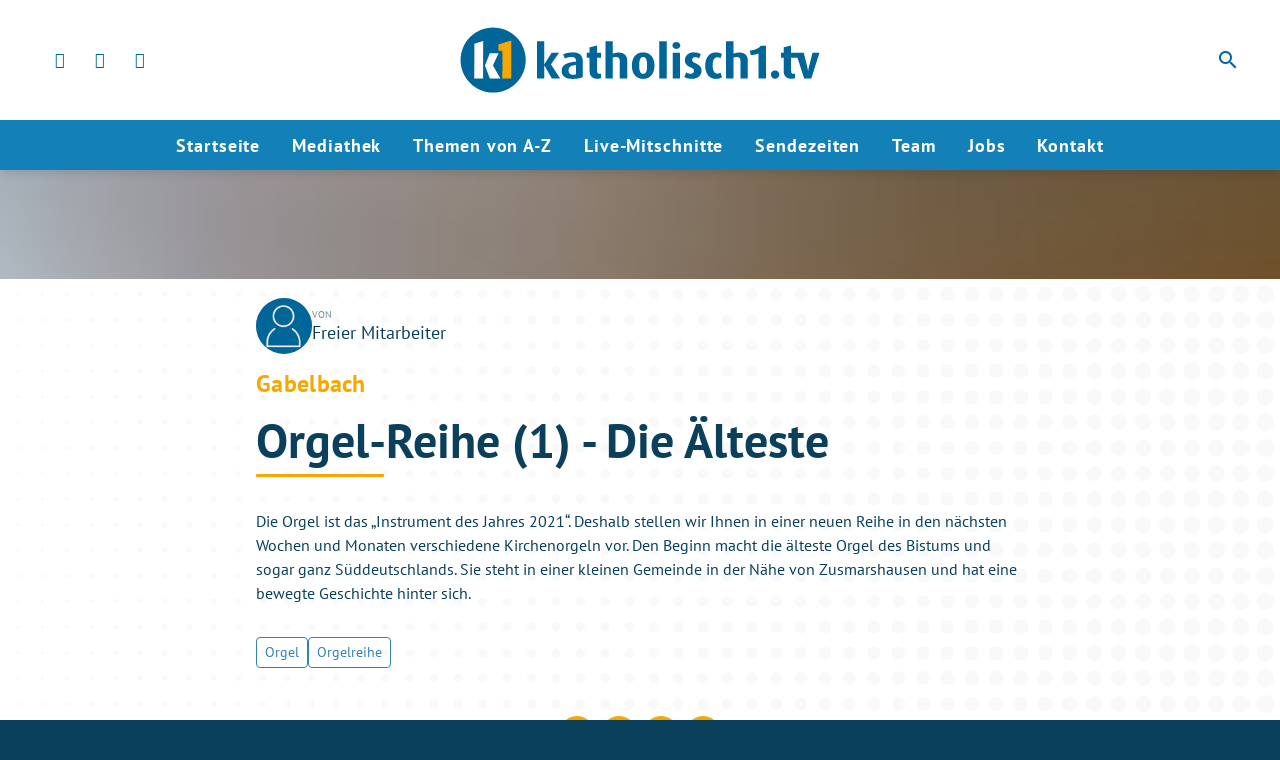

--- FILE ---
content_type: text/html; charset=utf-8
request_url: https://www.katholisch1.tv/mediathek/video/orgel-reihe-1-die-aelteste/
body_size: 32621
content:
<!DOCTYPE html>
<html lang="de">
<head>
	<meta charset="UTF-8">
	<meta name="viewport" content="width=device-width,initial-scale=1.0,minimum-scale=1.0,maximum-scale=1.0,viewport-fit=cover">

	<title>Orgel-Reihe (1) &#8211; Die Älteste | katholisch1.tv</title>

	<meta http-equiv="X-UA-Compatible" content="IE=edge">
	<meta name="format-detection" content="telephone=no">

	<link rel="profile" href="http://gmpg.org/xfn/11">

	<link rel="amphtml" href="https://www.katholisch1.tv/amp/mediathek/video/orgel-reihe-1-die-aelteste/">
<link rel="canonical" href="https://www.katholisch1.tv/mediathek/video/orgel-reihe-1-die-aelteste/" />
<meta name='robots' content='max-image-preview:large' />
<meta name="keywords" content="Orgel, Orgelreihe"/><meta name="description" content="Orgel-Reihe (1) &#8211; Die Älteste | Die Orgel ist das &#8222;Instrument des Jahres 2021&#8220;. Deshalb stellen wir Ihnen in einer neuen Reihe in den nächsten Wochen und Monaten verschiedene  …"/><meta property="og:url" content="https://www.katholisch1.tv/mediathek/video/orgel-reihe-1-die-aelteste/"/><meta property="og:title" content="Orgel-Reihe (1) &#8211; Die &Auml;lteste"/><meta property="og:description" content="Orgel-Reihe (1) &#8211; Die &Auml;lteste | Die Orgel ist das &#8222;Instrument des Jahres 2021&#8220;. Deshalb stellen wir Ihnen in einer neuen Reihe in den n&auml;chsten Wochen und Monaten verschiedene  &hellip;"/><meta property="og:image" content="https://www.katholisch1.tv/storage/thumbs/1200x630c/r:1698063576/65324.jpg"/><meta property="og:type" content="video.other"/><meta property="og:video" content="https://katholisch1tv.s3-cdn.welocal.cloud/media/39648/videos/39648.mp4"/><meta property="og:video:type" content="video/mp4"/><meta property="og:video:width" content="1920"/><meta property="og:video:height" content="1080"/><meta property="og:image:type" content="image/jpeg"/><meta property="og:image:width" content="1200"/><meta property="og:image:height" content="630"/>
<script type="application/ld+json">
{
"@context": "https://schema.org",
"@type": "VideoObject", 
"name": "Orgel-Reihe (1) &#8211; Die &Auml;lteste", 
"description": "Orgel-Reihe (1) &#8211; Die Älteste | Die Orgel ist das &#8222;Instrument des Jahres 2021&#8220;. Deshalb stellen wir Ihnen in einer neuen Reihe in den nächsten Wochen und Monaten verschiedene  …", 
"thumbnailUrl": "https://www.katholisch1.tv/storage/thumbs/1200x630c/r:1698063576/65324.jpg", 
"uploadDate": "2021-04-11T12:00:26+0000", 
"contentUrl": "https://katholisch1tv.s3-cdn.welocal.cloud/media/39648/videos/39648.mp4", 
"duration": "P0DT0H4M16S", 
"embedUrl": "https://katholisch1tv.s3-cdn.welocal.cloud/media/39648/videos/39648.mp4"
}
</script>

<meta name="cmms-cm-r-by" content="user">
<meta name="cmms-cm-g-at" content="2026-02-02 22:03:58">
<meta name="cmms-cm-v-un" content="infinite">
<link rel='dns-prefetch' href='//www.katholisch1.tv' />
<link rel='dns-prefetch' href='//assets.welocal.world' />
<link rel='dns-prefetch' href='//js.hcaptcha.com' />
<link rel="alternate" type="application/rss+xml" title="katholisch1.tv &raquo; Feed" href="https://www.katholisch1.tv/feed/" />
<link rel="stylesheet" href="https://assets.welocal.world/fonts/pt-sans:400,400i,700,700i" type="text/css" media="all">
<style>@font-face{font-family:swiper-icons;src:url(data:application/font-woff;charset=utf-8;base64,\ [base64]//wADZ2x5ZgAAAywAAADMAAAD2MHtryVoZWFkAAABbAAAADAAAAA2E2+eoWhoZWEAAAGcAAAAHwAAACQC9gDzaG10eAAAAigAAAAZAAAArgJkABFsb2NhAAAC0AAAAFoAAABaFQAUGG1heHAAAAG8AAAAHwAAACAAcABAbmFtZQAAA/gAAAE5AAACXvFdBwlwb3N0AAAFNAAAAGIAAACE5s74hXjaY2BkYGAAYpf5Hu/j+W2+MnAzMYDAzaX6QjD6/4//Bxj5GA8AuRwMYGkAPywL13jaY2BkYGA88P8Agx4j+/8fQDYfA1AEBWgDAIB2BOoAeNpjYGRgYNBh4GdgYgABEMnIABJzYNADCQAACWgAsQB42mNgYfzCOIGBlYGB0YcxjYGBwR1Kf2WQZGhhYGBiYGVmgAFGBiQQkOaawtDAoMBQxXjg/wEGPcYDDA4wNUA2CCgwsAAAO4EL6gAAeNpj2M0gyAACqxgGNWBkZ2D4/wMA+xkDdgAAAHjaY2BgYGaAYBkGRgYQiAHyGMF8FgYHIM3DwMHABGQrMOgyWDLEM1T9/w8UBfEMgLzE////P/5//f/V/xv+r4eaAAeMbAxwIUYmIMHEgKYAYjUcsDAwsLKxc3BycfPw8jEQA/[base64]/uznmfPFBNODM2K7MTQ45YEAZqGP81AmGGcF3iPqOop0r1SPTaTbVkfUe4HXj97wYE+yNwWYxwWu4v1ugWHgo3S1XdZEVqWM7ET0cfnLGxWfkgR42o2PvWrDMBSFj/IHLaF0zKjRgdiVMwScNRAoWUoH78Y2icB/yIY09An6AH2Bdu/UB+yxopYshQiEvnvu0dURgDt8QeC8PDw7Fpji3fEA4z/PEJ6YOB5hKh4dj3EvXhxPqH/SKUY3rJ7srZ4FZnh1PMAtPhwP6fl2PMJMPDgeQ4rY8YT6Gzao0eAEA409DuggmTnFnOcSCiEiLMgxCiTI6Cq5DZUd3Qmp10vO0LaLTd2cjN4fOumlc7lUYbSQcZFkutRG7g6JKZKy0RmdLY680CDnEJ+UMkpFFe1RN7nxdVpXrC4aTtnaurOnYercZg2YVmLN/d/gczfEimrE/fs/bOuq29Zmn8tloORaXgZgGa78yO9/cnXm2BpaGvq25Dv9S4E9+5SIc9PqupJKhYFSSl47+Qcr1mYNAAAAeNptw0cKwkAAAMDZJA8Q7OUJvkLsPfZ6zFVERPy8qHh2YER+3i/BP83vIBLLySsoKimrqKqpa2hp6+jq6RsYGhmbmJqZSy0sraxtbO3sHRydnEMU4uR6yx7JJXveP7WrDycAAAAAAAH//wACeNpjYGRgYOABYhkgZgJCZgZNBkYGLQZtIJsFLMYAAAw3ALgAeNolizEKgDAQBCchRbC2sFER0YD6qVQiBCv/H9ezGI6Z5XBAw8CBK/m5iQQVauVbXLnOrMZv2oLdKFa8Pjuru2hJzGabmOSLzNMzvutpB3N42mNgZGBg4GKQYzBhYMxJLMlj4GBgAYow/P/PAJJhLM6sSoWKfWCAAwDAjgbRAAB42mNgYGBkAIIbCZo5IPrmUn0hGA0AO8EFTQAA);font-weight:400;font-style:normal}:root{--swiper-theme-color:#007aff}.swiper,swiper-container{margin-left:auto;margin-right:auto;position:relative;overflow:hidden;list-style:none;padding:0;z-index:1;display:block}.swiper-vertical>.swiper-wrapper{flex-direction:column}.swiper-wrapper{position:relative;width:100%;height:100%;z-index:1;display:flex;transition-property:transform;transition-timing-function:var(--swiper-wrapper-transition-timing-function,initial);box-sizing:content-box}.swiper-android .swiper-slide,.swiper-wrapper{transform:translateZ(0)}.swiper-horizontal{touch-action:pan-y}.swiper-vertical{touch-action:pan-x}.swiper-slide,swiper-slide{flex-shrink:0;width:100%;height:100%;position:relative;transition-property:transform;display:block}.swiper-slide-invisible-blank{visibility:hidden}.swiper-autoheight,.swiper-autoheight .swiper-slide{height:auto}.swiper-autoheight .swiper-wrapper{align-items:flex-start;transition-property:transform,height}.swiper-backface-hidden .swiper-slide{transform:translateZ(0);-webkit-backface-visibility:hidden;backface-visibility:hidden}.swiper-3d.swiper-css-mode .swiper-wrapper{perspective:1200px}.swiper-3d .swiper-wrapper{transform-style:preserve-3d}.swiper-3d{perspective:1200px}.swiper-3d .swiper-cube-shadow,.swiper-3d .swiper-slide,.swiper-3d .swiper-slide-shadow,.swiper-3d .swiper-slide-shadow-bottom,.swiper-3d .swiper-slide-shadow-left,.swiper-3d .swiper-slide-shadow-right,.swiper-3d .swiper-slide-shadow-top{transform-style:preserve-3d}.swiper-3d .swiper-slide-shadow,.swiper-3d .swiper-slide-shadow-bottom,.swiper-3d .swiper-slide-shadow-left,.swiper-3d .swiper-slide-shadow-right,.swiper-3d .swiper-slide-shadow-top{position:absolute;left:0;top:0;width:100%;height:100%;pointer-events:none;z-index:10}.swiper-3d .swiper-slide-shadow{background:rgba(0,0,0,.15)}.swiper-3d .swiper-slide-shadow-left{background-image:linear-gradient(to left,rgba(0,0,0,.5),rgba(0,0,0,0))}.swiper-3d .swiper-slide-shadow-right{background-image:linear-gradient(to right,rgba(0,0,0,.5),rgba(0,0,0,0))}.swiper-3d .swiper-slide-shadow-top{background-image:linear-gradient(to top,rgba(0,0,0,.5),rgba(0,0,0,0))}.swiper-3d .swiper-slide-shadow-bottom{background-image:linear-gradient(to bottom,rgba(0,0,0,.5),rgba(0,0,0,0))}.swiper-css-mode>.swiper-wrapper{overflow:auto;scrollbar-width:none;-ms-overflow-style:none}.swiper-css-mode>.swiper-wrapper::-webkit-scrollbar{display:none}.swiper-css-mode>.swiper-wrapper>.swiper-slide{scroll-snap-align:start start}.swiper-horizontal.swiper-css-mode>.swiper-wrapper{scroll-snap-type:x mandatory}.swiper-vertical.swiper-css-mode>.swiper-wrapper{scroll-snap-type:y mandatory}.swiper-css-mode.swiper-free-mode>.swiper-wrapper{scroll-snap-type:none}.swiper-css-mode.swiper-free-mode>.swiper-wrapper>.swiper-slide{scroll-snap-align:none}.swiper-centered>.swiper-wrapper:before{content:"";flex-shrink:0;order:9999}.swiper-centered>.swiper-wrapper>.swiper-slide{scroll-snap-align:center center;scroll-snap-stop:always}.swiper-centered.swiper-horizontal>.swiper-wrapper>.swiper-slide:first-child{margin-inline-start:var(--swiper-centered-offset-before)}.swiper-centered.swiper-horizontal>.swiper-wrapper:before{height:100%;min-height:1px;width:var(--swiper-centered-offset-after)}.swiper-centered.swiper-vertical>.swiper-wrapper>.swiper-slide:first-child{margin-block-start:var(--swiper-centered-offset-before)}.swiper-centered.swiper-vertical>.swiper-wrapper:before{width:100%;min-width:1px;height:var(--swiper-centered-offset-after)}.swiper-lazy-preloader{width:42px;height:42px;position:absolute;left:50%;top:50%;margin-left:-21px;margin-top:-21px;z-index:10;transform-origin:50%;box-sizing:border-box;border:4px solid var(--swiper-preloader-color,var(--swiper-theme-color));border-radius:50%;border-top-color:transparent}.swiper-watch-progress .swiper-slide-visible .swiper-lazy-preloader,.swiper:not(.swiper-watch-progress) .swiper-lazy-preloader,swiper-container:not(.swiper-watch-progress) .swiper-lazy-preloader{animation:swiper-preloader-spin 1s infinite linear}.swiper-lazy-preloader-white{--swiper-preloader-color:#fff}.swiper-lazy-preloader-black{--swiper-preloader-color:#000}@keyframes swiper-preloader-spin{0%{transform:rotate(0)}to{transform:rotate(360deg)}}:root{--swiper-navigation-size:44px}.swiper-button-next,.swiper-button-prev{position:absolute;top:var(--swiper-navigation-top-offset,50%);width:calc(var(--swiper-navigation-size)/ 44 * 27);height:var(--swiper-navigation-size);margin-top:calc(0px - (var(--swiper-navigation-size)/ 2));z-index:10;cursor:pointer;display:flex;align-items:center;justify-content:center;color:var(--swiper-navigation-color,var(--swiper-theme-color))}.swiper-button-next.swiper-button-disabled,.swiper-button-prev.swiper-button-disabled{opacity:.35;cursor:auto;pointer-events:none}.swiper-button-next.swiper-button-hidden,.swiper-button-prev.swiper-button-hidden{opacity:0;cursor:auto;pointer-events:none}.swiper-navigation-disabled .swiper-button-next,.swiper-navigation-disabled .swiper-button-prev{display:none!important}.swiper-button-next:after,.swiper-button-prev:after{font-family:swiper-icons;font-size:var(--swiper-navigation-size);text-transform:none!important;letter-spacing:0;font-variant:initial;line-height:1}.swiper-button-prev,.swiper-rtl .swiper-button-next{left:var(--swiper-navigation-sides-offset,10px);right:auto}.swiper-button-prev:after,.swiper-rtl .swiper-button-next:after{content:"prev"}.swiper-button-next,.swiper-rtl .swiper-button-prev{right:var(--swiper-navigation-sides-offset,10px);left:auto}.swiper-button-next:after,.swiper-rtl .swiper-button-prev:after{content:"next"}.swiper-button-lock{display:none}.swiper-pagination{position:absolute;text-align:center;transition:.3s opacity;transform:translateZ(0);z-index:10}.swiper-pagination.swiper-pagination-hidden{opacity:0}.swiper-pagination-disabled>.swiper-pagination,.swiper-pagination.swiper-pagination-disabled{display:none!important}.swiper-horizontal>.swiper-pagination-bullets,.swiper-pagination-bullets.swiper-pagination-horizontal,.swiper-pagination-custom,.swiper-pagination-fraction{bottom:var(--swiper-pagination-bottom,8px);top:var(--swiper-pagination-top,auto);left:0;width:100%}.swiper-pagination-bullets-dynamic{overflow:hidden;font-size:0}.swiper-pagination-bullets-dynamic .swiper-pagination-bullet{transform:scale(.33);position:relative}.swiper-pagination-bullets-dynamic .swiper-pagination-bullet-active,.swiper-pagination-bullets-dynamic .swiper-pagination-bullet-active-main{transform:scale(1)}.swiper-pagination-bullets-dynamic .swiper-pagination-bullet-active-prev{transform:scale(.66)}.swiper-pagination-bullets-dynamic .swiper-pagination-bullet-active-prev-prev{transform:scale(.33)}.swiper-pagination-bullets-dynamic .swiper-pagination-bullet-active-next{transform:scale(.66)}.swiper-pagination-bullets-dynamic .swiper-pagination-bullet-active-next-next{transform:scale(.33)}.swiper-pagination-bullet{width:var(--swiper-pagination-bullet-width,var(--swiper-pagination-bullet-size,8px));height:var(--swiper-pagination-bullet-height,var(--swiper-pagination-bullet-size,8px));display:inline-block;border-radius:var(--swiper-pagination-bullet-border-radius,50%);background:var(--swiper-pagination-bullet-inactive-color,#000);opacity:var(--swiper-pagination-bullet-inactive-opacity, .2)}button.swiper-pagination-bullet{border:none;margin:0;padding:0;box-shadow:none;-webkit-appearance:none;appearance:none}.swiper-pagination-clickable .swiper-pagination-bullet{cursor:pointer}.swiper-pagination-bullet:only-child{display:none!important}.swiper-pagination-bullet-active{opacity:var(--swiper-pagination-bullet-opacity, 1);background:var(--swiper-pagination-color,var(--swiper-theme-color))}.swiper-pagination-vertical.swiper-pagination-bullets,.swiper-vertical>.swiper-pagination-bullets{right:var(--swiper-pagination-right,8px);left:var(--swiper-pagination-left,auto);top:50%;transform:translate3d(0,-50%,0)}.swiper-pagination-vertical.swiper-pagination-bullets .swiper-pagination-bullet,.swiper-vertical>.swiper-pagination-bullets .swiper-pagination-bullet{margin:var(--swiper-pagination-bullet-vertical-gap,6px) 0;display:block}.swiper-pagination-vertical.swiper-pagination-bullets.swiper-pagination-bullets-dynamic,.swiper-vertical>.swiper-pagination-bullets.swiper-pagination-bullets-dynamic{top:50%;transform:translateY(-50%);width:8px}.swiper-pagination-vertical.swiper-pagination-bullets.swiper-pagination-bullets-dynamic .swiper-pagination-bullet,.swiper-vertical>.swiper-pagination-bullets.swiper-pagination-bullets-dynamic .swiper-pagination-bullet{display:inline-block;transition:.2s transform,.2s top}.swiper-horizontal>.swiper-pagination-bullets .swiper-pagination-bullet,.swiper-pagination-horizontal.swiper-pagination-bullets .swiper-pagination-bullet{margin:0 var(--swiper-pagination-bullet-horizontal-gap,4px)}.swiper-horizontal>.swiper-pagination-bullets.swiper-pagination-bullets-dynamic,.swiper-pagination-horizontal.swiper-pagination-bullets.swiper-pagination-bullets-dynamic{left:50%;transform:translate(-50%);white-space:nowrap}.swiper-horizontal>.swiper-pagination-bullets.swiper-pagination-bullets-dynamic .swiper-pagination-bullet,.swiper-pagination-horizontal.swiper-pagination-bullets.swiper-pagination-bullets-dynamic .swiper-pagination-bullet{transition:.2s transform,.2s left}.swiper-horizontal.swiper-rtl>.swiper-pagination-bullets-dynamic .swiper-pagination-bullet,:host(.swiper-horizontal.swiper-rtl) .swiper-pagination-bullets-dynamic .swiper-pagination-bullet{transition:.2s transform,.2s right}.swiper-pagination-fraction{color:var(--swiper-pagination-fraction-color,inherit)}.swiper-pagination-progressbar{background:var(--swiper-pagination-progressbar-bg-color,rgba(0,0,0,.25));position:absolute}.swiper-pagination-progressbar .swiper-pagination-progressbar-fill{background:var(--swiper-pagination-color,var(--swiper-theme-color));position:absolute;left:0;top:0;width:100%;height:100%;transform:scale(0);transform-origin:left top}.swiper-rtl .swiper-pagination-progressbar .swiper-pagination-progressbar-fill{transform-origin:right top}.swiper-horizontal>.swiper-pagination-progressbar,.swiper-pagination-progressbar.swiper-pagination-horizontal,.swiper-pagination-progressbar.swiper-pagination-vertical.swiper-pagination-progressbar-opposite,.swiper-vertical>.swiper-pagination-progressbar.swiper-pagination-progressbar-opposite{width:100%;height:var(--swiper-pagination-progressbar-size,4px);left:0;top:0}.swiper-horizontal>.swiper-pagination-progressbar.swiper-pagination-progressbar-opposite,.swiper-pagination-progressbar.swiper-pagination-horizontal.swiper-pagination-progressbar-opposite,.swiper-pagination-progressbar.swiper-pagination-vertical,.swiper-vertical>.swiper-pagination-progressbar{width:var(--swiper-pagination-progressbar-size,4px);height:100%;left:0;top:0}.swiper-pagination-lock{display:none}.wp-admin-trigger{--outline: 2px solid rgba(255, 255, 255, .2);--border-radius: .25rem;all:unset;position:fixed;top:35%;right:0;display:flex!important;align-items:center;gap:.5rem;padding:1rem 1.5rem;color:#fff;background:#333;outline:var(--outline);border-right:0;border-radius:var(--border-radius) 0 0 var(--border-radius);transform:translate(calc(100% - 4.75rem),-50%);transition:transform .25s ease;animation:wp-admin-trigger 1s 0s 1 ease;cursor:pointer;user-select:none;z-index:10001}.wp-admin-trigger:hover{transform:translateY(-50%)}.wp-admin-trigger:hover .wp-admin-trigger__label{opacity:1}.wp-admin-trigger__icon{display:block;width:1.75rem;height:1.75rem}.wp-admin-trigger__label{font-size:1rem;font-weight:500;opacity:0;transition:opacity .25s ease}@keyframes wp-admin-trigger{0%,50%{transform:translate(100%,-50%)}}.pswp{--pswp-bg: #000;--pswp-placeholder-bg: #222;--pswp-root-z-index: 100000;--pswp-preloader-color: rgba(79, 79, 79, .4);--pswp-preloader-color-secondary: rgba(255, 255, 255, .9);--pswp-icon-color: #fff;--pswp-icon-color-secondary: #4f4f4f;--pswp-icon-stroke-color: #4f4f4f;--pswp-icon-stroke-width: 2px;--pswp-error-text-color: var(--pswp-icon-color)}.pswp{position:fixed;top:0;left:0;width:100%;height:100%;z-index:var(--pswp-root-z-index);display:none;touch-action:none;outline:0;opacity:.003;contain:layout style size;-webkit-tap-highlight-color:rgba(0,0,0,0)}.pswp:focus{outline:0}.pswp *{box-sizing:border-box}.pswp img{max-width:none}.pswp--open{display:block}.pswp,.pswp__bg{transform:translateZ(0);will-change:opacity}.pswp__bg{opacity:.005;background:var(--pswp-bg)}.pswp,.pswp__scroll-wrap{overflow:hidden}.pswp__scroll-wrap,.pswp__bg,.pswp__container,.pswp__item,.pswp__content,.pswp__img,.pswp__zoom-wrap{position:absolute;top:0;left:0;width:100%;height:100%}.pswp__img,.pswp__zoom-wrap{width:auto;height:auto}.pswp--click-to-zoom.pswp--zoom-allowed .pswp__img{cursor:-webkit-zoom-in;cursor:-moz-zoom-in;cursor:zoom-in}.pswp--click-to-zoom.pswp--zoomed-in .pswp__img{cursor:move;cursor:-webkit-grab;cursor:-moz-grab;cursor:grab}.pswp--click-to-zoom.pswp--zoomed-in .pswp__img:active{cursor:-webkit-grabbing;cursor:-moz-grabbing;cursor:grabbing}.pswp--no-mouse-drag.pswp--zoomed-in .pswp__img,.pswp--no-mouse-drag.pswp--zoomed-in .pswp__img:active,.pswp__img{cursor:-webkit-zoom-out;cursor:-moz-zoom-out;cursor:zoom-out}.pswp__container,.pswp__img,.pswp__button,.pswp__counter{-webkit-user-select:none;-moz-user-select:none;-ms-user-select:none;user-select:none}.pswp__item{z-index:1;overflow:hidden}.pswp__hidden{display:none!important}.pswp__content{pointer-events:none}.pswp__content>*{pointer-events:auto}.pswp__error-msg-container{display:grid}.pswp__error-msg{margin:auto;font-size:1em;line-height:1;color:var(--pswp-error-text-color)}.pswp .pswp__hide-on-close{opacity:.005;will-change:opacity;transition:opacity var(--pswp-transition-duration) cubic-bezier(.4,0,.22,1);z-index:10;pointer-events:none}.pswp--ui-visible .pswp__hide-on-close{opacity:1;pointer-events:auto}.pswp__button{position:relative;display:block;width:50px;height:60px;padding:0;margin:0;overflow:hidden;cursor:pointer;background:none;border:0;box-shadow:none;opacity:.85;-webkit-appearance:none;-webkit-touch-callout:none}.pswp__button:hover,.pswp__button:active,.pswp__button:focus{transition:none;padding:0;background:none;border:0;box-shadow:none;opacity:1}.pswp__button:disabled{opacity:.3;cursor:auto}.pswp__icn{fill:var(--pswp-icon-color);color:var(--pswp-icon-color-secondary)}.pswp__icn{position:absolute;top:14px;left:9px;width:32px;height:32px;overflow:hidden;pointer-events:none}.pswp__icn-shadow{stroke:var(--pswp-icon-stroke-color);stroke-width:var(--pswp-icon-stroke-width);fill:none}.pswp__icn:focus{outline:0}div.pswp__img--placeholder,.pswp__img--with-bg{background:var(--pswp-placeholder-bg)}.pswp__top-bar{position:absolute;left:0;top:0;width:100%;height:60px;display:flex;flex-direction:row;justify-content:flex-end;z-index:10;pointer-events:none!important}.pswp__top-bar>*{pointer-events:auto;will-change:opacity}.pswp__button--close{margin-right:6px}.pswp__button--arrow{position:absolute;width:75px;height:100px;top:50%;margin-top:-50px}.pswp__button--arrow:disabled{display:none;cursor:default}.pswp__button--arrow .pswp__icn{top:50%;margin-top:-30px;width:60px;height:60px;background:none;border-radius:0}.pswp--one-slide .pswp__button--arrow{display:none}.pswp--touch .pswp__button--arrow{visibility:hidden}.pswp--has_mouse .pswp__button--arrow{visibility:visible}.pswp__button--arrow--prev{right:auto;left:0}.pswp__button--arrow--next{right:0}.pswp__button--arrow--next .pswp__icn{left:auto;right:14px;transform:scaleX(-1)}.pswp__button--zoom{display:none}.pswp--zoom-allowed .pswp__button--zoom{display:block}.pswp--zoomed-in .pswp__zoom-icn-bar-v{display:none}.pswp__preloader{position:relative;overflow:hidden;width:50px;height:60px;margin-right:auto}.pswp__preloader .pswp__icn{opacity:0;transition:opacity .2s linear;animation:pswp-clockwise .6s linear infinite}.pswp__preloader--active .pswp__icn{opacity:.85}@keyframes pswp-clockwise{0%{transform:rotate(0)}to{transform:rotate(360deg)}}.pswp__counter{height:30px;margin-top:15px;margin-inline-start:20px;font-size:14px;line-height:30px;color:var(--pswp-icon-color);text-shadow:1px 1px 3px var(--pswp-icon-color-secondary);opacity:.85}.pswp--one-slide .pswp__counter{display:none}#colophon{position:relative}.footer-wrapper{margin:0 auto}.footer-wrapper .toolbar{padding-top:0}.footer-wrapper .toolbar .social-shortcuts{flex-direction:row}.footer-wrapper .toolbar .social-shortcuts>a{overflow:visible;padding-left:0}.footer-wrapper .toolbar .social-shortcuts>a:after{padding:0}.footer-wrapper .toolbar .social-shortcuts>a>span{display:none}#app-container{display:flex;flex-direction:column;min-height:100%}#app-container #app,#app-container #app #page{flex:1;display:flex;flex-direction:column}#app-container #app #page #main{flex:1}#colophon{padding:1rem;transition:height .15s ease-out}@media all and (min-width: 960px){#colophon{padding-right:1rem;padding-left:1rem}}@media all and (min-width: 960px){#colophon{padding-top:3rem;padding-bottom:3rem}}#colophon .toolbar{display:flex;align-items:center;justify-content:center}#colophon{padding-bottom:calc(2rem + var(--safe-area-bottom));color:var(--footer-contrast);background:var(--footer-background)}#colophon .footer-menu .item{font:var(--type-body-l)}#masthead{position:sticky;top:0;left:0;height:80px;padding-top:20px;padding-bottom:20px;z-index:1005;padding-right:1rem;padding-left:1rem;box-sizing:border-box;box-shadow:0 0 15px -5px rgba(0,0,0,.4)}@media all and (min-width: 960px){#masthead{padding-right:1rem;padding-left:1rem}}@media all and (orientation: portrait){#masthead{height:calc(80px + var(--safe-area-top));padding-top:calc(20px + var(--safe-area-top))}}@media all and (min-width: 1025px){#masthead{height:40px;margin-bottom:40px;padding-top:0;padding-bottom:0;box-shadow:none}}#masthead .header-banner{display:grid;grid-template-columns:1fr 1fr;height:100%;max-width:1200px;margin:0 auto}@media all and (min-width: 1025px){#masthead .header-banner{grid-template-columns:1fr 1fr 1fr}}.header-tools-wrapper{display:flex;align-items:center;justify-content:flex-end}.header-tools-wrapper .search-button{margin-left:2rem;cursor:pointer;transition:opacity .15s ease-out;user-select:none}.header-tools-wrapper .search-button:hover{opacity:.7}.menu__wrapper .header-tools-wrapper{padding:1rem;background-color:rgba(0,0,0,.5);justify-content:center}.header-tools{display:grid;grid-template-columns:repeat(3,auto);grid-gap:2rem;line-height:0;user-select:none}.header-tools__item{position:relative;display:flex;align-content:center;justify-content:center;cursor:pointer;transition:opacity .15s ease-out}.header-tools__item:hover{opacity:.7}.header-tools__item .header-tools__item__icon{width:1.5rem;height:1.5rem;line-height:1.5rem}.header-tools__item .header-tools__item__icon.wi{font-size:1.25rem;display:flex;align-items:center;justify-content:center}.header-tools__item__label{display:block;line-height:1.5rem}.header-tools__item__label:not(.--highlight){margin-left:.5rem}.header-tools__item__label.--highlight{position:absolute;top:-.25rem;right:-.5rem;padding:.125rem .25rem;line-height:1;font-size:.75rem;border-radius:2em}.header-tools-wrapper .search-button{margin-left:0}.header-tools__item{color:var(--font-color-dark)}.header-tools__item__label.--highlight{background:var(--key-color-1);color:var(--key-color-1-contrast)}#masthead{color:var(--key-color-1);background:var(--header-background)}body,div,dl,dt,dd,ul,ol,li,h1,h2,h3,h4,h5,h6,pre,code,form,fieldset,legend,input,textarea,p,blockquote,th,td,figure{margin:0;padding:0}table{border-collapse:collapse;border-spacing:0}fieldset,img{border:0}address,caption,cite,code,dfn,em,strong,th,var{font-style:normal;font-weight:400}ol,ul{list-style:none}caption,th{text-align:left}h1,h2,h3,h4,h5,h6{font-size:100%;font-weight:400;margin:0;padding:0}q:before,q:after{content:""}abbr,acronym{border:0;font-variant:normal}sup{vertical-align:text-top}sub{vertical-align:text-bottom}input,textarea,select{font-family:inherit;font-size:inherit;font-weight:inherit}legend{color:#000}a{text-decoration:none}.clr{clear:both}.dashicons{width:auto;height:auto;font-size:inherit;line-height:inherit}*{-webkit-tap-highlight-color:rgba(0,0,0,0)}.iconSet{flex:0 0 auto;display:inline-block;width:1em;font-family:var(--font-icons, "Material Icons");font-weight:400;font-style:normal;font-size:24px;line-height:1;text-transform:none;letter-spacing:normal;word-wrap:normal;white-space:nowrap;direction:ltr;user-select:none;overflow:hidden;-webkit-font-smoothing:antialiased;text-rendering:optimizeLegibility;-moz-osx-font-smoothing:grayscale;font-feature-settings:"liga"}:root{--safe-area-top: env(safe-area-inset-top);--safe-area-right: env(safe-area-inset-right);--safe-area-bottom: env(safe-area-inset-bottom);--safe-area-left: env(safe-area-inset-left)}:root{--key-color: hsl(202, 75%, 49%);--key-color-contrast: hsl(0, 100%, 100%);--page-color: #1a1a1a;--page-background: #e7e7e7;--page-background-to-element: var(--page-background);--page-background-to-element-contrast: var(--page-color);--border-radius-s: .25rem;--border-radius-m: .5rem;--border-radius-l: 1rem}:root{--app-bottom-bar-height: 3.5rem;--app-bottom-bar-color-active: hsla(0, 0%, 100%, 1);--app-bottom-bar-color-inactive: hsla(0, 0%, 100%, .7);--app-bottom-bar-background: hsl(0, 0%, 0%);--app-bottom-bar-highlight: hsl(0, 0%, 100%)}:root{--key-color-1: hsl(200.3, 100%, 30.2%);--key-color-1-light: hsl(200.3, 80%, 40%);--key-color-1-dark: hsl(200.3, 80%, 20%);--key-color-1-contrast: hsl(0, 0%, 100%);--key-color-2: hsl(41, 100%, 48.2%);--key-color-2-contrast: var(--key-color-1-contrast);--font-color-dark: var(--key-color-1-dark);--font-color-light: hsl(0, 0%, 100%);--font-color-main: var(--font-color-light);--header-background: hsl(0, 0%, 100%);--page-background: var(--key-color-1) url(/wp-content/themes/cmms-theme-katholisch1tv/assets/img/dots.svg) right top / var(--page-background-size) repeat-y fixed;--page-background-white: hsl(0, 0%, 100%) url(/wp-content/themes/cmms-theme-katholisch1tv/assets/img/dots-light.svg) right top / var(--page-background-size) repeat-y fixed;--page-background-size: auto clamp(.75rem, 2vw, 2rem);--footer-background: var(--key-color-1-dark);--footer-contrast: hsl(200.3, 30%, 70%);--card-background: hsl(0, 0%, 100%);--card-contrast: var(--font-color-dark);--app-bottom-bar-background: var(--key-color-1-light);--app-bottom-bar-highlight: var(--key-color-2);--page-background-to-element: var(--key-color-1);--page-background-to-element-contrast: var(--font-color-main);--key-color: var(--key-color-1-dark);--key-color-contrast: var(--key-color-1-contrast)}:root{--font-body: "PT Sans", sans-serif;--font-size-xxs: .75rem;--font-line-height-xxs: 1.5;--font-size-xs: .875rem;--font-line-height-xs: 1.5;--font-size-s: 1rem;--font-line-height-s: 1.5;--font-size-m: 1rem;--font-line-height-m: 1.5;--font-size-l: 1.125rem;--font-line-height-l: 1.4;--font-size-xl: 1.25rem;--font-line-height-xl: 1.2;--font-size-xxl: 1.5rem;--font-line-height-xxl: 1.2;--font-size-xxxl: 2rem;--font-line-height-xxxl: 1.2;--type-body-xxs: var(--font-size-xxs)/var(--font-line-height-xxs) var(--font-body);--type-body-xs: var(--font-size-xs)/var(--font-line-height-xs) var(--font-body);--type-body-s: var(--font-size-s)/var(--font-line-height-s) var(--font-body);--type-body-m: var(--font-size-m)/var(--font-line-height-m) var(--font-body);--type-body-l: var(--font-size-l)/var(--font-line-height-l) var(--font-body);--type-body-xl: var(--font-size-xl)/var(--font-line-height-xl) var(--font-body);--type-body-xxl: var(--font-size-xxl)/var(--font-line-height-xxl) var(--font-body);--type-body-xxxl: var(--font-size-xxxl)/var(--font-line-height-xxxl) var(--font-body)}@media (min-width: 960px){:root{--font-size-xxs: .75rem;--font-size-xs: .875rem;--font-size-s: 1rem;--font-size-m: 1.125rem;--font-line-height-m: 1.4;--font-size-l: 1.25rem;--font-line-height-l: 1.2;--font-size-xl: 1.5rem;--font-line-height-xl: 1.2;--font-size-xxl: 2rem;--font-line-height-xxl: 1.2;--font-size-xxxl: 3rem;--font-line-height-xxxl: 1.1}}body,p{font:400 var(--type-body-s)}h1,h2{font:700 var(--type-body-xxxl)}h3{font:700 var(--type-body-xxl);letter-spacing:.0125em}h4{font:700 var(--type-body-xl);letter-spacing:.025em}h5{font:700 var(--type-body-l);letter-spacing:.0375em}h6{font:700 var(--type-body-m);letter-spacing:.05em}h1,h2,h3,h4,h5,h6{hyphens:auto}strong{font-weight:700;letter-spacing:.05em}em{font-style:italic}.footer-nav .footer-menu{display:flex;flex-direction:column;align-items:flex-start;justify-content:center;flex-wrap:wrap}@media all and (min-width: 960px){.footer-nav .footer-menu{flex-direction:row;align-items:center}}.footer-nav .footer-menu li{width:100%}@media all and (min-width: 960px){.footer-nav .footer-menu li{width:auto}}.footer-nav .footer-menu a{display:block}.footer-nav .footer-menu{gap:0 1.5rem}.footer-nav .footer-menu a{padding:.5rem;color:currentColor;transition:opacity .15s ease-out;cursor:pointer}.footer-nav .footer-menu a:hover{opacity:.8}.menu-switch{width:40px;height:40px;line-height:40px;display:flex;align-items:center;justify-content:center;justify-self:flex-end;cursor:pointer;user-select:none}.menu-switch .iconSet{font-size:40px}.menu-switch .iconSet:nth-of-type(2){display:none}.--menu_open .menu-switch .iconSet:nth-of-type(1){display:none}.--menu_open .menu-switch .iconSet:nth-of-type(2){display:block}.menu__primary{max-width:1200px;margin:0 auto;display:flex;flex-direction:column;box-sizing:border-box;user-select:none}@media all and (min-width: 1025px){.menu__primary{flex-direction:row;justify-content:center}}.menu__primary__item{position:relative;display:flex;justify-content:space-between;align-items:center;cursor:pointer;transition:background-color .15s ease-out,color .15s ease-out}@media all and (max-width: 1024px){.menu__primary__item+.menu__primary__item:before{border-top:1px dashed currentColor;content:"";position:absolute;top:0;left:0;width:100%;height:0;opacity:.5}}.menu__primary__item__label{display:block;width:100%;padding:.75rem 1rem;box-sizing:border-box}@media all and (min-width: 1025px){.menu__primary__item__label{display:flex;align-items:center;padding:0 1rem;height:50px}}.--has-children .menu__primary__item__label{padding-right:3.5rem}@media all and (min-width: 1025px){.--has-children .menu__primary__item__label{padding-right:2.75rem}}@media all and (min-width: 1025px){.--active.--has-children .menu__primary__item__label:after{transform:translateY(-50%) rotate(-180deg)}}.--has-children .menu__primary__item__label:after{content:"";position:absolute;top:50%;right:1rem;font-family:var(--font-icons, "Material Icons");font-weight:400;width:1.5rem;height:1.5rem;font-size:1.5rem;display:inline-block;line-height:1;transition:transform .15s ease-out;transform:translateY(-50%)}@media all and (max-width: 1024px){.--has-children .menu__primary__item__label:after{transform:translateY(-50%) rotate(-90deg)}}.menu__secondary{user-select:none}@media all and (orientation: portrait){.menu__secondary{padding-bottom:var(--safe-area-bottom)}}@media all and (min-width: 1025px){.menu__secondary{max-width:1200px;margin:0 auto;display:grid;grid-template-columns:repeat(4,1fr);grid-gap:2rem;box-sizing:border-box}}.menu__secondary>.menu__secondary__item:not(.--header){padding-top:.75rem;padding-bottom:.75rem}@media all and (min-width: 1025px){.menu__secondary>.menu__secondary__item:not(.--header){padding-top:0;padding-bottom:0}}.menu__secondary__item{position:relative}.menu__secondary__item a{position:relative;display:block;color:currentColor;padding:.5rem 1rem .5rem 3.5rem}@media all and (min-width: 1025px){.menu__secondary__item a{padding:.25rem 0}}.menu__secondary__item a:hover:before{opacity:1;transform:translate3d(0,-50%,0)}.menu__secondary__item a:before{display:none;content:"";position:absolute;top:50%;left:-1.5rem;font-family:var(--font-icons, "Material Icons");font-weight:400;width:1.5rem;height:1.5rem;font-size:1.5rem;line-height:1;transition:transform .15s ease-out,opacity .15s ease-out;transform:translate3d(-1rem,-50%,0)}@media all and (min-width: 1025px){.menu__secondary__item a:before{display:block;opacity:0}}.menu__secondary__item.--has-children>a{position:relative;margin-bottom:.5rem}.menu__secondary__item.--has-children>a:after{content:"";position:absolute;bottom:-.25rem;left:3.5rem;width:4rem;height:.25rem}@media all and (min-width: 1025px){.menu__secondary__item.--has-children>a:after{left:0}}.menu__secondary__item.--has-children>a[href="#"]{pointer-events:none}.menu__secondary__item.--header{position:sticky;top:0;left:0;z-index:1}@media all and (min-width: 1025px){.menu__secondary__item.--header{display:none}}.menu__secondary__item.--header span{display:block;padding:.75rem 1rem .75rem 3.5rem}.menu__secondary__item.--header span:before{content:"";position:absolute;top:.75rem;left:1rem;font-family:var(--font-icons, "Material Icons");font-weight:400;font-size:1.5rem;display:inline-block;line-height:1}@media all and (max-width: 1024px){.menu__secondary>.menu__secondary__item:not(.--header)+.menu__secondary__item:after{border-top:1px dashed currentColor;content:"";position:absolute;top:0;left:0;width:100%;height:0;opacity:.5}}.menu__secondary__sub-menu a{position:relative}.menu__secondary__sub-menu a:hover{opacity:.8}.menu__wrapper{position:fixed;top:80px;left:0;width:100%;height:100%;z-index:1010;transition:transform .15s ease-out}@media all and (max-width: 1024px){.menu__wrapper{max-height:calc(100% - 80px);overflow:auto;-webkit-overflow-scrolling:touch;transform:translate3d(100%,0,0)}.--menu_open .menu__wrapper{transform:translateZ(0)}}@media all and (max-width: 1024px) and (orientation: portrait){.menu__wrapper{top:calc(80px + var(--safe-area-top));max-height:calc(100% - 80px - var(--safe-area-top) - var(--safe-area-bottom));padding-bottom:var(--safe-area-bottom)}}@media all and (min-width: 1025px){.menu__wrapper{position:sticky;top:40px}}.menu__wrapper__inner{display:none;position:absolute;width:100%}.--sub-menu__open .menu__wrapper__inner{display:block}@media all and (max-width: 1024px){.menu__wrapper__inner{top:0;left:0;height:100%;overflow:auto;-webkit-overflow-scrolling:touch}}@media all and (min-width: 1025px){.menu__wrapper__inner{top:100%;padding:2rem 1rem;max-height:calc(100vh - 170px);box-sizing:border-box;overflow:auto}}@media all and (min-width: 1025px) and (min-width: 960px){.menu__wrapper__inner{padding-right:1rem;padding-left:1rem}}@media all and (min-width: 1025px){.menu__wrapper__inner:before{content:"";position:absolute;top:0;left:0;width:100%;height:1px;box-shadow:0 0 6px 2px rgba(0,0,0,.2)}}.menu__primary__item{font:var(--type-body-m);font-weight:700;letter-spacing:.05em;transition:.15s ease-out}.menu__primary__item.--active,.menu__primary__item .-active{color:var(--key-color-2-contrast);background:var(--key-color-2);transition:.15s ease-out}.menu__primary__item:hover,.menu__primary__item a:hover{color:var(--key-color-1-contrast);background:var(--key-color-1);transition:.15s ease-out}@media (max-width: 1024px) and (orientation: portrait){.menu__secondary{padding-bottom:var(--safe-area-bottom)}}.menu__secondary__item.--header{background:var(--key-color-1);color:var(--key-color-1-contrast)}.menu__secondary__item.--has-children>a:after{background:var(--key-color-1)}.menu__wrapper{color:var(--key-color-1-contrast);background:var(--key-color-1-light)}@media (min-width: 1025px){.menu__wrapper{box-shadow:0 .25rem .5rem rgba(0,0,0,.1)}}.menu__wrapper .search-button{margin-left:0}.menu__wrapper__inner{color:var(--key-color-1-contrast);background:var(--key-color-1-light)}.menu__wrapper a{color:var(--key-color-1-contrast)}html,body{position:relative;width:100%;height:100%}@media all and (max-width: 1024px){html .--desktop-only,body .--desktop-only{display:none}}@media all and (min-width: 1025px){html .--mobile-only,body .--mobile-only{display:none}}html{font-size:16px}body{line-height:var(--font-line-height, 1.5)}body.--no-scroll{overflow:hidden}body #usercentrics-root{position:absolute}#page .idvl-editor{overflow:hidden}.block-wrapper{position:relative;color:currentColor}#app{position:relative;width:100%;min-height:100%;box-sizing:border-box}@media all and (min-width: 1025px){#app{padding-top:40px}}#app.--loading #page{filter:grayscale(1)}#app.--loading #main{opacity:.6}#app.--sub-menu__open #page{position:relative}@media all and (min-width: 1025px){#app.--sub-menu__open #page:before{z-index:1002;content:"";position:absolute;top:0;left:0;width:100%;height:100%;background-color:rgba(0,0,0,.5)}}#main{transition:opacity .15s ease-out}.idvl-editor .block-wrapper{width:100%}.idvl-editor .block{padding-top:.5rem;padding-bottom:.5rem}@media all and (min-width: 768px){.idvl-editor .block{padding-top:1rem;padding-bottom:1rem}}@media all and (min-width: 425px){.idvl-editor .block .slot{width:100%}}.idvl-editor .block.half,.idvl-editor .block.third,.idvl-editor .block.quart,.idvl-editor .block.twoThirdLeft,.idvl-editor .block.twoThirdRight{display:grid;grid-gap:1rem;grid-template-columns:minmax(1rem,1fr)}@media all and (min-width: 960px){.idvl-editor .block.half,.idvl-editor .block.third,.idvl-editor .block.quart,.idvl-editor .block.twoThirdLeft,.idvl-editor .block.twoThirdRight{grid-gap:1rem}}@media all and (min-width: 768px){.idvl-editor .block.half{grid-template-columns:repeat(2,minmax(1rem,1fr))}}@media all and (min-width: 768px){.idvl-editor .block.third{grid-template-columns:repeat(3,minmax(1rem,1fr))}}@media all and (min-width: 768px){.idvl-editor .block.quart{grid-template-columns:repeat(2,minmax(1rem,1fr))}}@media all and (min-width: 960px){.idvl-editor .block.quart{grid-template-columns:repeat(4,minmax(1rem,1fr))}}@media all and (min-width: 768px){.idvl-editor .block.twoThirdLeft{grid-template-columns:repeat(3,minmax(1rem,1fr))}}@media all and (min-width: 768px){.idvl-editor .block.twoThirdLeft .slot:nth-of-type(1){grid-column:1/span 2}}@media all and (min-width: 768px){.idvl-editor .block.twoThirdRight{grid-template-columns:repeat(3,minmax(1rem,1fr))}}@media all and (min-width: 768px){.idvl-editor .block.twoThirdRight .slot:nth-of-type(2){grid-column:2/span 2}}.idvl-editor .element{position:relative;box-sizing:border-box}.idvl-editor .element .element-header{margin-bottom:1rem}@media all and (min-width: 768px){.idvl-editor .element .element-header{margin-bottom:2rem}}.idvl-editor .block-wrapper.--padding_top .block{padding-bottom:0!important}.idvl-editor .block-wrapper.--padding_bottom .block{padding-top:0!important}.idvl-editor .block-wrapper.--padding_none .block{padding-top:0!important;padding-bottom:0!important}.idvl-editor .block-wrapper.--size_content .block{max-width:1200px;margin:0 auto;padding-right:1rem;padding-left:1rem;box-sizing:content-box}@media all and (min-width: 960px){.idvl-editor .block-wrapper.--size_content .block{padding-right:1rem;padding-left:1rem}}.idvl-editor .block-wrapper.--size_full .block{max-width:100%;padding-right:0;padding-left:0}.idvl-editor .block-wrapper.--size_narrow .block{max-width:800px;margin:0 auto;padding-right:1rem;padding-left:1rem;box-sizing:border-box}@media all and (min-width: 960px){.idvl-editor .block-wrapper.--size_narrow .block{padding-right:1rem;padding-left:1rem}}@media (max-width: 767px){.idvl-editor .block-wrapper.--order_reverse .block.half .slot:first-child,.idvl-editor .block-wrapper.--order_reverse .block.twoThirdLeft .slot:first-child,.idvl-editor .block-wrapper.--order_reverse .block.twoThirdRight .slot:first-child{order:1}}.idvl-editor .block-wrapper.--zone.--zone-before,.idvl-editor .block-wrapper.--zone.--zone-after{background:none}.idvl-editor .block-wrapper.--zone.--zone-before.--size_narrow .block,.idvl-editor .block-wrapper.--zone.--zone-after.--size_narrow .block{padding:0}#app{background:var(--header-background)}#app #page{background:var(--page-background)}@media (orientation: portrait){html.--native #app #main{padding-bottom:var(--safe-area-bottom)}}body{color:var(--font-color-main);background:var(--footer-background)}body ::selection{color:var(--key-color-2-contrast);background:var(--key-color-2)}.idvl-editor .block-wrapper.--contrast{color:var(--font-color-light)}.idvl-editor .block-wrapper .block__background{position:absolute;top:0;left:50%;width:100%;height:100%;transform:translate3d(-50%,0,0);backface-visibility:hidden;user-select:none;pointer-events:none;overflow:hidden}.idvl-editor .element .cmms-copyright{position:absolute;top:.5rem;right:.5rem;left:auto;width:auto;height:auto;display:block;color:#fff;text-shadow:1px 1px 1px rgb(0,0,0);z-index:1;font-size:.625rem;line-height:1;user-select:none}.idvl-editor .block-wrapper.--background_white{background:var(--page-background-white)}.idvl-editor .block-wrapper.--background_white+.--background_white-following .block,.idvl-editor .block-wrapper.--background_white .block{color:var(--font-color-dark)}.idvl-editor .element.soylent.asdTroller .swiper-wrapper-outer{overflow:hidden}.idvl-editor .element.soylent.asdTroller .swiper-wrapper-outer .swiper-wrapper-inner{height:100%!important}.idvl-editor .element.soylent.asdTroller .swiper-wrapper-outer .swiper-wrapper-inner .swiper-slide{height:auto;display:flex;align-items:center;width:250px}.idvl-editor .element.soylent.asdTroller .swiper__controls{display:none}.idvl-editor .element.soylent.backgroundMedia{background:transparent center/cover no-repeat;overflow:hidden}.idvl-editor .element.soylent.backgroundMedia>video{position:absolute;left:50%;top:50%;width:100%;height:100%;transform:translate3d(-50%,-50%,0);backface-visibility:hidden;object-fit:cover}.element.custom.htmlBlock{height:100%}.element.custom.htmlBlock:after{content:"";display:block;float:none;clear:both}.element.custom.htmlBlock .consent-wrapper{width:100%;height:100%;padding:2rem;display:flex;flex-direction:column;align-items:center;justify-content:center;background:rgba(0,0,0,.65);box-sizing:border-box;color:#fff}.element.custom.htmlBlock .consent-wrapper .consent-text{color:inherit}.element.custom.htmlBlock .consent-wrapper .consent-button{margin-top:2rem;cursor:pointer;text-decoration:underline;color:inherit}.element.custom.htmlBlock .consent-wrapper .consent-button:hover{opacity:.8}.idvl-editor .element.soylent.form form>div,.idvl-editor .idvl-contactform-wrapper form>div{width:100%;margin:1rem auto 0;text-align:left}.idvl-editor .element.soylent.form form>div a,.idvl-editor .idvl-contactform-wrapper form>div a{color:currentColor;text-decoration:underline}.idvl-editor .element.soylent.form form>div a:hover,.idvl-editor .idvl-contactform-wrapper form>div a:hover{opacity:.8}.idvl-editor .element.soylent.form .captcha,.idvl-editor .idvl-contactform-wrapper .captcha{margin:1rem auto 0}.idvl-editor .element.soylent.form .captcha small:first-child,.idvl-editor .idvl-contactform-wrapper .captcha small:first-child{display:block}.idvl-editor .element.soylent.form .captcha small:first-child:not(:last-child),.idvl-editor .idvl-contactform-wrapper .captcha small:first-child:not(:last-child){display:none}.element.html .text-large{font-size:1.5em}.element.html .text-small{font-size:.875em}.element.soylent.map h3{margin-bottom:.5rem}@media all and (min-width: 768px){.element.soylent.map h3{margin-bottom:1rem}}.element.soylent.map .map-container{position:relative;width:100%;height:calc(300px + 2rem);line-height:0}@media all and (min-width: 1025px){.element.soylent.map .map-container{height:400px}.element.soylent.map .map-container:hover .maps-link{display:flex}}.element.soylent.map .map-container iframe{width:100%;height:100%;max-height:300px}@media all and (min-width: 1025px){.element.soylent.map .map-container iframe{max-height:400px}}@media all and (min-width: 1025px){.element.soylent.map .map-container .maps-link{display:none;position:absolute;top:0;left:0;width:100%;height:100%;color:#fff;background:rgba(0,0,0,.65);align-items:center;justify-content:center}}.element.soylent.map .map-container .maps-link a{display:inline-block;color:inherit;text-decoration:underline;line-height:2rem}.element.soylent.map .map-container .maps-link a:hover{opacity:.8}.idvl-editor .element.soylent.parallax .content{width:100%;height:100%;clip-path:inset(0 0 0 0)}.idvl-editor .element.soylent.parallax .content .media{position:fixed;top:0;left:0;width:100%;height:100%}.idvl-editor .element.soylent.parallax .content .media img,.idvl-editor .element.soylent.parallax .content .media video{width:100%;height:100%;object-fit:cover}.element.soylent.author{margin:0 auto;box-sizing:border-box;line-height:0}.element.soylent.author .author-wrapper{position:relative;display:inline-flex;align-items:center;gap:1rem .5rem;color:currentColor}.element.soylent.author .author-wrapper .wrapper-media{position:relative;border-radius:50%;background:no-repeat center/cover;flex:1 0 auto;z-index:1;overflow:hidden;display:flex;align-items:center;justify-content:center;user-select:none}.element.soylent.author .author-wrapper .wrapper-info{position:relative;padding:.5rem 1rem .5rem 0}.element.soylent.author .author-wrapper .wrapper-info:before{content:"";position:absolute;top:50%;height:100%}.element.soylent.author .author-wrapper .wrapper-info .entry-label{font-size:.625rem;opacity:.6;line-height:1;margin-bottom:4px;text-transform:uppercase;font-weight:400}.element.soylent.author .author-wrapper .wrapper-info .entry-name{position:relative;line-height:1}.element.soylent.categoriesSlider{position:relative;width:100%;height:480px;overflow:hidden}.element.soylent.categoriesSlider:before,.element.soylent.categoriesSlider:after{z-index:9;content:"";position:absolute;top:0;height:100%;width:100px;pointer-events:none}.element.soylent.categoriesSlider:before{left:0;background:linear-gradient(90deg,rgba(0,0,0,.1),transparent)}.element.soylent.categoriesSlider:after{right:0;background:linear-gradient(-90deg,rgba(0,0,0,.1),transparent)}.element.soylent.categoriesSlider .swiper-wrapper-outer{height:100%;background:rgba(0,0,0,.4)}.element.soylent.categoriesSlider .swiper-slide{position:relative;background-repeat:no-repeat;background-position:center;background-size:cover;display:flex;flex-direction:column;justify-content:flex-end;align-items:center;box-sizing:border-box;text-align:center}.element.soylent.categoriesSlider .swiper-slide .item-link:after{content:"";position:absolute;bottom:0;left:0;width:100%;height:50%}.element.soylent.categoriesSlider .swiper-slide .entry{position:relative;display:flex;flex-direction:column;align-items:center;z-index:1}.element.soylent.categoriesSlider .swiper-slide .amount,.element.soylent.categoriesSlider .swiper-slide .name,.element.soylent.categoriesSlider .swiper-slide .separator,.element.soylent.categoriesSlider .swiper-slide .description{display:block;position:relative}.element.soylent.categoriesSlider .swiper-slide .amount{display:inline-block;text-transform:uppercase;padding:.25rem .5rem}.element.soylent.categoriesSlider .swiper-slide .name,.element.soylent.categoriesSlider .swiper-slide .description{color:#fff}.element.soylent.categoriesSlider .swiper-slide .description{margin-top:.5rem}.element.soylent.categoriesSlider .swiper-slide .separator{width:100%;max-width:70px;height:4px;margin-bottom:1rem;transition:transform .15s ease-out}.soylent.categories-slider.--layout-grid{display:flex;gap:1rem;height:auto;overflow:auto;scroll-snap-type:x mandatory}@media (min-width: 768px){.soylent.categories-slider.--layout-grid{display:grid;grid-template-columns:repeat(4,minmax(0,1fr))}}@media (min-width: 1025px){.soylent.categories-slider.--layout-grid{grid-template-columns:repeat(5,minmax(0,1fr))}}.soylent.categories-slider.--layout-grid:before,.soylent.categories-slider.--layout-grid:after{display:none}.soylent.categories-slider.--layout-grid .categories-slider__item{flex:1 0 calc(66vw - 2rem);position:relative;color:#fff;border-radius:var(--border-radius, var(--theme-border-radius));overflow:hidden;scroll-snap-align:start;cursor:pointer}.soylent.categories-slider.--layout-grid .categories-slider__item:hover .categories-slider__item__media .responsive-image span:first-child{transform:scale(1.1) rotate(.1deg)}.soylent.categories-slider.--layout-grid .categories-slider__item:hover .categories-slider__item__icon{opacity:1;transform:translate(-50%,-50%)}.soylent.categories-slider.--layout-grid .categories-slider__item__media{position:relative;padding-top:56.25%}.soylent.categories-slider.--layout-grid .categories-slider__item__media .responsive-image span:first-child{transition:transform .5s cubic-bezier(.3,0,.15,1) .1s}.soylent.categories-slider.--layout-grid .categories-slider__item__content{position:absolute;left:0;bottom:0;width:100%;height:100%;display:flex;flex-direction:column;align-items:center;justify-content:flex-end;padding:.5rem 1rem;box-sizing:border-box;text-align:center;background:linear-gradient(to bottom,transparent,rgba(0,0,0,.9));overflow:hidden;text-overflow:ellipsis}@media (min-width: 768px){.soylent.categories-slider.--layout-grid .categories-slider__item__content{padding:1rem}}.soylent.categories-slider.--layout-grid .categories-slider__item__description{color:var(--key-color, currentColor);font-size:.75em;font-weight:700}.soylent.categories-slider.--layout-grid .categories-slider__item__icon{--size: 3rem;position:absolute;top:50%;left:50%;transform:translate(-50%,-50%) scale(2);width:var(--size);height:var(--size);border-radius:50%;font-size:calc(var(--size) * .75);line-height:var(--size);text-align:center;background:rgba(0,0,0,.5);transition:.3s cubic-bezier(.9,0,.5,1.5);opacity:0}.idvl-editor .element.soylent.crawl{width:100%;height:1.5rem;overflow:hidden;-webkit-text-size-adjust:100%}.idvl-editor .element.soylent.crawl a{line-height:1.5rem;color:inherit;transition:all .15s ease-out}.idvl-editor .element.soylent.ctaButton{text-align:center;line-height:0}.idvl-editor .element.soylent.form,.idvl-editor .idvl-contactform-wrapper{text-align:center}.idvl-editor .element.soylent.form p,.idvl-editor .idvl-contactform-wrapper p{margin:0 auto;width:100%;text-align:left}.idvl-editor .element.soylent.form p:first-child label,.idvl-editor .idvl-contactform-wrapper p:first-child label{margin-top:0}.idvl-editor .element.soylent.form a,.idvl-editor .idvl-contactform-wrapper a{color:currentColor;text-decoration:underline}.idvl-editor .element.soylent.form a:hover,.idvl-editor .idvl-contactform-wrapper a:hover{opacity:.8}.idvl-editor .element.soylent.form .idvl-contactform label,.idvl-editor .idvl-contactform-wrapper .idvl-contactform label{display:block;position:relative;margin-top:1.5rem}.idvl-editor .element.soylent.form .idvl-contactform label span,.idvl-editor .idvl-contactform-wrapper .idvl-contactform label span{display:inline-block;margin-bottom:.25rem;text-transform:uppercase;color:currentColor}.idvl-editor .element.soylent.form .idvl-contactform input[type=text],.idvl-editor .element.soylent.form .idvl-contactform input[type=date],.idvl-editor .element.soylent.form .idvl-contactform input[type=email],.idvl-editor .element.soylent.form .idvl-contactform input[type=file],.idvl-editor .element.soylent.form .idvl-contactform input[type=number],.idvl-editor .element.soylent.form .idvl-contactform select,.idvl-editor .element.soylent.form .idvl-contactform textarea,.idvl-editor .idvl-contactform-wrapper .idvl-contactform input[type=text],.idvl-editor .idvl-contactform-wrapper .idvl-contactform input[type=date],.idvl-editor .idvl-contactform-wrapper .idvl-contactform input[type=email],.idvl-editor .idvl-contactform-wrapper .idvl-contactform input[type=file],.idvl-editor .idvl-contactform-wrapper .idvl-contactform input[type=number],.idvl-editor .idvl-contactform-wrapper .idvl-contactform select,.idvl-editor .idvl-contactform-wrapper .idvl-contactform textarea{-webkit-appearance:none;appearance:none;width:100%;display:block;line-height:26px;box-sizing:border-box;padding:.5rem;border:0}.idvl-editor .element.soylent.form .idvl-contactform input[type=text]:focus,.idvl-editor .element.soylent.form .idvl-contactform input[type=date]:focus,.idvl-editor .element.soylent.form .idvl-contactform input[type=email]:focus,.idvl-editor .element.soylent.form .idvl-contactform input[type=file]:focus,.idvl-editor .element.soylent.form .idvl-contactform input[type=number]:focus,.idvl-editor .element.soylent.form .idvl-contactform select:focus,.idvl-editor .element.soylent.form .idvl-contactform textarea:focus,.idvl-editor .idvl-contactform-wrapper .idvl-contactform input[type=text]:focus,.idvl-editor .idvl-contactform-wrapper .idvl-contactform input[type=date]:focus,.idvl-editor .idvl-contactform-wrapper .idvl-contactform input[type=email]:focus,.idvl-editor .idvl-contactform-wrapper .idvl-contactform input[type=file]:focus,.idvl-editor .idvl-contactform-wrapper .idvl-contactform input[type=number]:focus,.idvl-editor .idvl-contactform-wrapper .idvl-contactform select:focus,.idvl-editor .idvl-contactform-wrapper .idvl-contactform textarea:focus{outline:none}.idvl-editor .element.soylent.form .idvl-contactform input[type=checkbox],.idvl-editor .element.soylent.form .idvl-contactform input[type=radio],.idvl-editor .idvl-contactform-wrapper .idvl-contactform input[type=checkbox],.idvl-editor .idvl-contactform-wrapper .idvl-contactform input[type=radio]{position:absolute;width:1px;height:1px;margin:-1px;padding:0;border:0;clip:rect(0 0 0 0);overflow:hidden}.idvl-editor .element.soylent.form .idvl-contactform input[type=checkbox]:hover~label:after,.idvl-editor .element.soylent.form .idvl-contactform input[type=checkbox]:checked~label:after,.idvl-editor .element.soylent.form .idvl-contactform input[type=radio]:hover~label:after,.idvl-editor .element.soylent.form .idvl-contactform input[type=radio]:checked~label:after,.idvl-editor .idvl-contactform-wrapper .idvl-contactform input[type=checkbox]:hover~label:after,.idvl-editor .idvl-contactform-wrapper .idvl-contactform input[type=checkbox]:checked~label:after,.idvl-editor .idvl-contactform-wrapper .idvl-contactform input[type=radio]:hover~label:after,.idvl-editor .idvl-contactform-wrapper .idvl-contactform input[type=radio]:checked~label:after{transform:scale(1)}.idvl-editor .element.soylent.form .idvl-contactform input[type=checkbox]~label,.idvl-editor .element.soylent.form .idvl-contactform input[type=radio]~label,.idvl-editor .idvl-contactform-wrapper .idvl-contactform input[type=checkbox]~label,.idvl-editor .idvl-contactform-wrapper .idvl-contactform input[type=radio]~label{position:relative;font-size:1rem;line-height:20px;display:inline-block;cursor:pointer;max-width:calc(100% - 32px);text-transform:none;padding-left:32px}.idvl-editor .element.soylent.form .idvl-contactform input[type=checkbox]~label:before,.idvl-editor .element.soylent.form .idvl-contactform input[type=radio]~label:before,.idvl-editor .idvl-contactform-wrapper .idvl-contactform input[type=checkbox]~label:before,.idvl-editor .idvl-contactform-wrapper .idvl-contactform input[type=radio]~label:before{position:absolute;display:inline-block;vertical-align:top;content:"";left:0;top:2px;width:20px;height:20px;box-sizing:border-box;transition:background .15s ease-out,border-color .15s ease-out}.idvl-editor .element.soylent.form .idvl-contactform input[type=checkbox]~label:after,.idvl-editor .element.soylent.form .idvl-contactform input[type=radio]~label:after,.idvl-editor .idvl-contactform-wrapper .idvl-contactform input[type=checkbox]~label:after,.idvl-editor .idvl-contactform-wrapper .idvl-contactform input[type=radio]~label:after{content:"";position:absolute;display:block;left:4px;top:6px;width:12px;height:12px;transform:scale(0);transition:transform .15s ease-out}.idvl-editor .element.soylent.form .idvl-contactform input[type=checkbox]~label>span,.idvl-editor .element.soylent.form .idvl-contactform input[type=radio]~label>span,.idvl-editor .idvl-contactform-wrapper .idvl-contactform input[type=checkbox]~label>span,.idvl-editor .idvl-contactform-wrapper .idvl-contactform input[type=radio]~label>span{display:inline;text-transform:none;font-size:1rem;margin-bottom:0}.idvl-editor .element.soylent.form .idvl-contactform input[type=radio]~label:before,.idvl-editor .element.soylent.form .idvl-contactform input[type=radio]~label:after,.idvl-editor .idvl-contactform-wrapper .idvl-contactform input[type=radio]~label:before,.idvl-editor .idvl-contactform-wrapper .idvl-contactform input[type=radio]~label:after{border-radius:50%}.idvl-editor .element.soylent.form .hint,.idvl-editor .idvl-contactform-wrapper .hint{font-size:.8125rem;opacity:.8}.idvl-editor .element.soylent.form .ccf_mandatory_hint,.idvl-editor .idvl-contactform-wrapper .ccf_mandatory_hint{margin-top:2.625rem;line-height:1.625rem}.idvl-editor .element.soylent.form input[type=submit],.idvl-editor .idvl-contactform-wrapper input[type=submit]{outline:none;cursor:pointer;-webkit-appearance:none;-moz-appearance:none;transition:all .15s ease-out;margin-top:2rem;font-size:1rem;color:currentColor}.idvl-editor .element.soylent.form ::placeholder,.idvl-editor .idvl-contactform-wrapper ::placeholder{opacity:.6}#ui-datepicker-div .ui-datepicker-calendar td a{font-weight:400}.idvl-editor .element.soylent.gallery.thumbs{font-size:0;line-height:0;display:grid;grid-template-columns:repeat(auto-fill,minmax(200px,1fr));grid-gap:.5rem}.idvl-editor .element.soylent.gallery.thumbs figure{cursor:pointer;overflow:hidden;border-radius:.25rem;box-shadow:0 2px 4px rgba(0,0,0,.15)}.idvl-editor .element.soylent.gallery.thumbs figure .responsive-image{position:relative;height:auto;aspect-ratio:1/1}.idvl-editor .element.soylent.gallery.thumbs figure .responsive-image>span:nth-child(1){transition:transform .5s cubic-bezier(.3,0,.15,1) .1s}.idvl-editor .element.soylent.gallery.thumbs figure:hover .responsive-image>span:nth-child(1){transform:scale(1.1)}@media (min-width: 1025px){.idvl-editor .block-wrapper.--size_full .element.soylent.gallery.swiper .swiper-wrapper-outer .swiper-card{height:600px;padding-top:0}}.idvl-editor .element.soylent.gallery.swiper .swiper-wrapper-outer{width:100%;overflow:hidden}.idvl-editor .element.soylent.gallery.swiper .swiper-wrapper-outer .swiper-card{height:250px}@media (min-width: 768px){.idvl-editor .element.soylent.gallery.swiper .swiper-wrapper-outer .swiper-card{height:auto;padding-top:56.25%}}.idvl-editor .element.soylent.gallery.swiper .swiper-wrapper-outer .swiper-card .responsive-image span:first-child{background-size:contain}.idvl-editor .element.soylent.headline,.idvl-editor .element.soylent.inPageNavigation{overflow:visible}.idvl-editor .element.soylent.inPageNavigation.-desktop-only{display:none}@media all and (min-width: 1025px){.idvl-editor .element.soylent.inPageNavigation.-desktop-only{display:block}}.idvl-editor .element.soylent.inPageNavigation .navigation{display:flex;flex-direction:column;flex-wrap:wrap}@media all and (min-width: 425px){.idvl-editor .element.soylent.inPageNavigation .navigation{flex-direction:row;margin-left:-1rem}}.idvl-editor .element.soylent.inPageNavigation .navigation .menu-group{margin:0;padding-bottom:1rem;box-sizing:border-box;width:100%}@media all and (min-width: 425px){.idvl-editor .element.soylent.inPageNavigation .navigation .menu-group{padding-left:1rem;max-width:50%}}.idvl-editor .element.soylent.inPageNavigation .navigation li{position:relative;margin:0}.idvl-editor .element.soylent.inPageNavigation .navigation li:before{display:none}.idvl-editor .element.soylent.inPageNavigation .navigation a{position:relative;padding-right:1rem;display:block;line-height:2rem;text-decoration:none;color:currentColor}@media all and (min-width: 425px){.idvl-editor .element.soylent.inPageNavigation .navigation a{padding-right:0;padding-left:1.5rem}}@media all and (min-width: 1025px){.idvl-editor .element.soylent.inPageNavigation .navigation a{padding-right:1rem;padding-left:0}}.idvl-editor .element.soylent.inPageNavigation .navigation a[href="#"]{pointer-events:none}.idvl-editor .element.soylent.inPageNavigation .navigation a:hover{color:currentColor}@media all and (min-width: 1025px){.idvl-editor .element.soylent.inPageNavigation .navigation a:hover{opacity:.8}.idvl-editor .element.soylent.inPageNavigation .navigation a:hover:after{opacity:1;transform:translate3d(-1.5rem,0,0)}}.idvl-editor .element.soylent.inPageNavigation .navigation a:after{content:"";position:absolute;top:0;right:0;font-family:var(--font-icons, "Material Icons");font-size:1rem;opacity:1;transform:translateZ(0);transition:opacity .15s ease-out,transform .15s ease-out}@media all and (min-width: 425px){.idvl-editor .element.soylent.inPageNavigation .navigation a:after{right:auto;left:0}}@media all and (min-width: 1025px){.idvl-editor .element.soylent.inPageNavigation .navigation a:after{opacity:0;transform:translate3d(-3rem,0,0)}}.idvl-editor .element.soylent.inPageNavigation .navigation .sub-menu{margin-top:4px;padding-top:4px}.block-wrapper.--size_full .element.soylent.inPageNavigation{padding-right:16px;padding-left:16px}@media all and (min-width: 960px){.block-wrapper.--size_full .element.soylent.inPageNavigation{padding-right:32px;padding-left:32px}}@media all and (min-width: 1344px){.block-wrapper.--size_full .element.soylent.inPageNavigation{padding-right:0;padding-left:0}}@media all and (min-width: 1344px){.block-wrapper.--size_full .element.soylent.inPageNavigation{padding-right:32px;padding-left:32px}}.idvl-editor .element.soylent.lastVideo{position:relative;max-width:1200px;margin:0 auto;overflow:hidden}@media all and (min-width: 768px){.idvl-editor .element.soylent.lastVideo{overflow:visible;padding:2rem 0}}.idvl-editor .element.soylent.lastVideo.-video-only .lastVideoInner:before,.idvl-editor .element.soylent.lastVideo.-video-only .lastVideoInner .entry{display:none}.idvl-editor .element.soylent.lastVideo.-video-only .lastVideoInner .videojs-player-container{width:100%}.idvl-editor .element.soylent.lastVideo .lastVideoInner{position:relative;display:flex;flex-direction:column}@media all and (min-width: 768px){.idvl-editor .element.soylent.lastVideo .lastVideoInner{flex-direction:row;align-items:center}}.idvl-editor .element.soylent.lastVideo .lastVideoInner:before{display:none;content:"";position:absolute;top:50%;left:50%;width:100%;height:calc(100% + 4rem);background:white;transition:all .3s cubic-bezier(.9,0,.5,1.5)}@media all and (min-width: 768px){.idvl-editor .element.soylent.lastVideo .lastVideoInner:before{display:block;left:15%}}.idvl-editor .element.soylent.lastVideo .lastVideoInner .videojs-player-container{position:relative;width:100%;z-index:1;transition:transform .3s cubic-bezier(.9,0,.5,1.5)}@media all and (min-width: 768px){.idvl-editor .element.soylent.lastVideo .lastVideoInner .videojs-player-container{width:40%;box-shadow:0 0 15px -5px rgba(0,0,0,.4)}}.idvl-editor .element.soylent.lastVideo .lastVideoInner .entry{position:relative;width:100%;padding:1rem;display:flex;flex-direction:column;justify-content:center;box-sizing:border-box}@media all and (min-width: 768px){.idvl-editor .element.soylent.lastVideo .lastVideoInner .entry{width:60%}}.idvl-editor .element.soylent.lastVideo .lastVideoInner .entry .title,.idvl-editor .element.soylent.lastVideo .lastVideoInner .entry .description{position:relative;display:block}.idvl-editor .element.soylent.lastVideo .lastVideoInner .entry .title{margin-bottom:1rem}.idvl-editor .element.soylent.line{width:80%;height:1px;margin:0 auto;background:currentColor;border:0}@media all and (min-width: 768px){.idvl-editor .element.soylent.line{width:60%}}.element.soylent.logoSlider{position:relative;width:100%;padding:0 1rem}.element.soylent.logoSlider .swiper__controls{display:none}@media all and (min-width: 768px){.element.soylent.logoSlider .swiper__controls{display:block}}.element.soylent.logoSlider .swiper-slide .thumbnail{position:relative;display:block}.element.soylent.logoSlider .swiper-slide .thumbnail .responsive-image{background:none}.element.soylent.logoSlider .swiper-slide .thumbnail .responsive-image>span{background-size:contain}.element.soylent.logoSlider .item-link{cursor:pointer;color:inherit}.element.soylent.logoSlider .item-link[href=""]{cursor:auto;pointer-events:none}.element.soylent.logoSlider .entry{display:block;padding:.5rem;text-align:center}.element.soylent.logoSlider .entry .title{color:currentColor}.block-wrapper.--size_content .element.soylent.logoSlider{padding-left:0;padding-right:0}.idvl-editor .element.soylent.media{width:100%}.idvl-editor .element.soylent.media.--picture{overflow:hidden}.idvl-editor .element.soylent.media.--picture figure{position:relative;line-height:0;font-size:0;width:100%;margin:0 auto;display:block;overflow:hidden}.idvl-editor .element.soylent.media.--picture img{position:relative;width:100%;height:auto}.idvl-editor .element.soylent.media.--picture figcaption{position:absolute;top:.5rem;right:.5rem;left:auto;width:auto;height:auto;display:block;color:#fff;text-shadow:1px 1px 1px rgb(0,0,0);z-index:1;font-size:.75rem;line-height:1;text-shadow:1px 1px rgb(0,0,0)}.idvl-editor .element.soylent.media.--video{overflow:hidden}.idvl-editor .element.soylent.media .headline,.idvl-editor .element.soylent.media .subline{opacity:1;padding-right:1rem;padding-left:1rem}.idvl-editor .element.soylent.media>div:nth-child(2){padding-top:1rem}.idvl-editor .element.soylent.media>div:last-child:not(.media-content){padding-bottom:1rem}.idvl-editor .element.soylent.media .headline{margin-top:0}.idvl-editor .element.soylent.media .subline{margin-top:0;box-sizing:border-box}.idvl-editor .element.soylent.media .headline+.subline{padding-top:.5rem}.idvl-editor .element.soylent.mediaLink.no-meta .overlay,.idvl-editor .element.soylent.mediaLink.no-title .title,.idvl-editor .element.soylent.mediaLink.no-title .excerpt,.idvl-editor .element.soylent.mediaLink.no-date .meta{display:none}.idvl-editor .element.soylent.mediaLink.no-zoom a:hover .thumbnail .responsive-image span:first-child{transform:none}.idvl-editor .element.soylent.mediaLink a{position:relative;width:100%;height:100%;display:block;cursor:pointer;backface-visibility:hidden}.idvl-editor .element.soylent.mediaLink a:hover .thumbnail .responsive-image span:first-child{transform:scale(1.04)}.idvl-editor .element.soylent.mediaLink a .vjs-big-play-button{display:none}.idvl-editor .element.soylent.mediaLink a .thumbnail{display:block;position:relative}.idvl-editor .element.soylent.mediaLink a .thumbnail .responsive-image span:first-child{transition:transform .5s cubic-bezier(.3,0,.15,1) .1s}.idvl-editor .element.soylent.mediaLink a figcaption{position:absolute;top:.5rem;right:.5rem;left:auto;width:auto;height:auto;display:block;color:#fff;text-shadow:1px 1px 1px rgb(0,0,0);z-index:1;font-size:.75rem;line-height:1}.idvl-editor .element.soylent.mediaLink .overlay-wrapper{z-index:1;position:absolute;display:block;left:0;bottom:0;width:100%;padding:4rem 1rem 1rem;box-sizing:border-box}.idvl-editor .element.soylent.mediaLink .overlay-wrapper .meta{font-size:.75rem;display:flex;align-items:center;margin-bottom:.5rem;line-height:1.5}.idvl-editor .element.soylent.mediaLink .overlay-wrapper .date,.idvl-editor .element.soylent.mediaLink .overlay-wrapper .duration{display:flex;align-items:center;margin-right:.25rem}.idvl-editor .element.soylent.mediaLink .overlay-wrapper .time{margin-right:.5rem}.idvl-editor .element.soylent.mediaLink .overlay-wrapper .meta .iconSet{font-size:1rem;margin-right:.25rem}.idvl-editor .element.soylent.mediaLink .overlay-wrapper .excerpt{display:block;box-sizing:border-box}.idvl-editor .block.quart .element.soylent.mediaLink .overlay-wrapper .meta{font-size:.75rem;line-height:1.5rem}.idvl-editor .element.soylent.media .videojs-player-container.-playlist-right{display:flex;overflow:hidden}.idvl-editor .element.soylent.media .videojs-player-container.-playlist-right .videojs-player-wrapper{flex:1 0 auto;min-width:0}.idvl-editor .element.soylent.media .videojs-player-container.-playlist-right .playlist{width:300px}@media all and (min-width: 1024px){.idvl-editor .element.soylent.media .videojs-player-container.-playlist-right .playlist{width:400px}}.idvl-editor .element.soylent.media .videojs-player-container.-playlist-right .playlist ol{position:absolute;left:0;top:0;width:100%;height:100%;max-height:100%;overflow-y:auto}.idvl-editor .element.soylent.media .videojs-player-container.-playlist-right .playlist ol::-webkit-scrollbar{width:5px;background:transparent}.idvl-editor .element.soylent.media .videojs-player-container.-playlist-right .playlist ol::-webkit-scrollbar-thumb{background-color:rgba(0,0,0,.15)}.idvl-editor .element.soylent.media .videojs-player-container.-playlist-right .playlist ol::-webkit-scrollbar-button{display:none}.idvl-editor .element.soylent.media .videojs-player-container .video-js,.idvl-editor .element.soylent.media .videojs-player-container .vjs-poster,.idvl-editor .element.soylent.media .videojs-player-container .video{border-radius:0}.idvl-editor .element.soylent.media .videojs-player-container .playlist{position:relative}.idvl-editor .element.soylent.media .videojs-player-container .playlist .vjs-playlist-item{position:relative;padding:.5rem;transition:background-color .15s ease-out;cursor:pointer}.idvl-editor .element.soylent.media .videojs-player-container .playlist .vjs-playlist-item:first-child{border-top:none}.idvl-editor .element.soylent.media .videojs-player-container .playlist .vjs-playlist-item.vjs-selected:after{display:block!important;content:"";position:absolute;top:0;left:0;width:.25rem;height:100%}.idvl-editor .element.soylent.media .videojs-player-container .playlist .vjs-playlist-thumbnail{width:100%;max-width:30%;flex:1 0 auto;display:flex;align-items:flex-start}@media all and (min-width: 768px){.idvl-editor .element.soylent.media .videojs-player-container .playlist .vjs-playlist-thumbnail{max-width:40%}}.idvl-editor .element.soylent.media .videojs-player-container .playlist .vjs-playlist-thumbnail .vjs-playlist-title-container{padding:0 .5rem;line-height:1.2}.idvl-editor .element.soylent.media .videojs-player-container .playlist .vjs-playlist-duration{position:absolute;top:.75rem;left:.75rem;padding:.125rem .25rem;border-radius:.125rem}@media all and (min-width: 768px){.idvl-editor .element.soylent.media .videojs-player-container .playlist .vjs-playlist-duration{top:1rem;left:1rem;padding:.25rem .5rem}}.idvl-editor .element.soylent.media .videojs-player-container .playlist .vjs-playlist-now-playing-text,.idvl-editor .element.soylent.media .videojs-player-container .playlist .vjs-up-next-text{display:none}.element.soylent.openerImage{position:relative}.element.soylent.openerImage .responsive-image{position:relative;padding-top:300px}@media all and (min-width: 768px){.element.soylent.openerImage .responsive-image{padding-top:400px}}@media all and (min-width: 1024px){.element.soylent.openerImage .responsive-image{padding-top:425px}}.element.soylent.openerMedia{position:relative;text-align:center;line-height:0;z-index:1;overflow:hidden;padding-top:calc(96px + 1rem);display:flex;align-items:center;justify-content:center}@media all and (min-width: 1025px){.element.soylent.openerMedia{padding-top:calc(96px + 2rem)}}.element.soylent.openerMedia:before{content:"";position:absolute;top:0;left:50%;width:calc(100% + 4px);max-width:1200px;height:100%;transform:translate(-50%)}.element.soylent.openerMedia.--player .media-content{flex:1 0 auto}.element.soylent.openerMedia .overlay{position:absolute;top:0;left:0;width:100%;height:calc(50% + 64px);background:no-repeat center/cover}@media all and (min-width: 768px){.element.soylent.openerMedia .overlay{height:calc(70% + 64px)}}.element.soylent.openerMedia .media-content{margin:0 auto;max-width:1080px;padding-right:16px;padding-left:16px}@media all and (min-width: 960px){.element.soylent.openerMedia .media-content{padding-right:32px;padding-left:32px}}@media all and (min-width: 1344px){.element.soylent.openerMedia .media-content{padding-right:0;padding-left:0}}.element.soylent.openerMedia .media-content>.videojs-player-container{overflow:hidden;box-shadow:0 0 15px -5px rgba(0,0,0,.4)}.element.soylent.openerMedia .media-content>.videojs-player-container .video-js.vjs-has-started:not(.-audio),.element.soylent.openerMedia .media-content>.videojs-player-container .video-js.vjs-has-started:not(.-audio)>video{background:none!important}.element.soylent.openerMedia .media-content>figure{position:relative;overflow:hidden;box-shadow:0 0 15px -5px rgba(0,0,0,.4)}.element.soylent.openerMedia .media-content>figure picture{display:block}.element.soylent.openerMedia .media-content>figure img{height:auto;max-width:100%}@media all and (min-width: 1224px){.element.soylent.openerMedia .media-content>figure img{max-width:1080px}}.element.soylent.openerMedia .media-content figcaption{position:absolute;top:.5rem;right:.5rem;left:auto;width:auto;height:auto;display:block;color:#fff;text-shadow:1px 1px 1px rgb(0,0,0);z-index:1;font-size:.75rem;line-height:1}.idvl-editor .element.soylent.parallax{box-shadow:0 0 10px -5px rgba(0,0,0,.4)}.element.soylent.postMeta{display:flex;align-items:center;flex-wrap:wrap;gap:.25rem 0}.element.soylent.postMeta>span{opacity:.8}.element.soylent.postMeta>span:nth-last-child(2){margin-right:auto;padding-right:.5rem}.element.soylent.postMeta .zone-label{width:100%;margin:0}.element.soylent.postMeta .date{display:block;align-items:center;margin-right:.5rem}@media all and (min-width: 375px){.element.soylent.postMeta .date{margin-right:0}}.element.soylent.postMeta .spacer{display:none;margin:0 .5rem}@media all and (min-width: 375px){.element.soylent.postMeta .spacer{display:block}}.element.soylent.postMeta .duration{display:flex;align-items:center}.element.soylent.postMeta .duration .label{display:inline-block}.element.soylent.postMeta .duration .iconSet{position:relative;margin-right:.25rem}.element.soylent.postMeta .bookmark__button{opacity:1;font-size:2rem}.element.soylent.postMeta .bookmark__button .iconSet{font-size:2rem}.element.soylent.relatedContents{position:relative;margin:0 auto}.element.soylent.relatedContents>h3{margin-bottom:1rem}.element.soylent.scheduleDetail .idvl_schedule-wrapper .idvl_schedule-nav{display:flex;justify-content:center;user-select:none;padding-bottom:1rem}@media all and (min-width: 768px){.element.soylent.scheduleDetail .idvl_schedule-wrapper .idvl_schedule-nav{padding-bottom:2rem}}.element.soylent.scheduleDetail .idvl_schedule-wrapper .idvl_schedule-nav li{padding:0 .75rem}@media all and (min-width: 768px){.element.soylent.scheduleDetail .idvl_schedule-wrapper .idvl_schedule-nav li{padding:0 1rem}}.element.soylent.scheduleDetail .idvl_schedule-wrapper .idvl_schedule-nav li>a{position:relative;display:flex;cursor:pointer}.element.soylent.scheduleDetail .idvl_schedule-wrapper .idvl_schedule-nav li>a>span{position:relative}.element.soylent.scheduleDetail .idvl_schedule-wrapper .idvl_schedule-nav li>a>.--desktop-only{display:none}@media all and (min-width: 768px){.element.soylent.scheduleDetail .idvl_schedule-wrapper .idvl_schedule-nav li>a>.--desktop-only{display:inline-block}}.element.soylent.scheduleDetail .idvl_schedule-wrapper .idvl_schedule-container{max-width:1200px;margin:0 auto}.element.soylent.scheduleDetail .idvl_schedule-wrapper .idvl_schedule-container .idvl_schedule-list{display:flex;flex-direction:column}.element.soylent.scheduleDetail .idvl_schedule-wrapper .idvl_schedule-container .idvl_schedule-list__show-all{color:currentColor;display:flex;align-items:center;align-self:center;cursor:pointer}.element.soylent.scheduleDetail .idvl_schedule-wrapper .idvl_schedule-container .idvl_schedule-list__show-all:hover{opacity:.8}.element.soylent.scheduleDetail .idvl_schedule-wrapper .idvl_schedule-container .idvl_schedule-list__show-all:hover .idvl_schedule-list__show-all__label{text-decoration:underline}.element.soylent.scheduleDetail .idvl_schedule-wrapper .idvl_schedule-container .idvl_schedule-list__show-all .iconSet{font-size:1.25rem;margin-left:.125rem}.element.soylent.scheduleDetail .idvl_schedule-wrapper .idvl_schedule-container .idvl_schedule-list .idvl_schedule-entry{position:relative;padding:1rem;margin-top:2rem;display:flex;flex-direction:column;align-items:flex-start}.element.soylent.scheduleDetail .idvl_schedule-wrapper .idvl_schedule-container .idvl_schedule-list .idvl_schedule-entry:first-child{margin-top:0}.element.soylent.scheduleDetail .idvl_schedule-wrapper .idvl_schedule-container .idvl_schedule-list .idvl_schedule-entry .time{position:relative;display:flex;align-items:center;z-index:1;line-height:1;flex:1 0 auto;font-size:1.25rem}@media all and (min-width: 768px){.element.soylent.scheduleDetail .idvl_schedule-wrapper .idvl_schedule-container .idvl_schedule-list .idvl_schedule-entry .time{font-size:1.5rem}}.element.soylent.scheduleDetail .idvl_schedule-wrapper .idvl_schedule-container .idvl_schedule-list .idvl_schedule-entry .time .time-icon{position:relative;margin-right:.25rem;font-family:var(--font-icons, "Material Icons");width:1.5rem;height:1.5rem}@media all and (min-width: 768px){.element.soylent.scheduleDetail .idvl_schedule-wrapper .idvl_schedule-container .idvl_schedule-list .idvl_schedule-entry .time .time-icon{margin-right:.5rem}}.element.soylent.scheduleDetail .idvl_schedule-wrapper .idvl_schedule-container .idvl_schedule-list .idvl_schedule-entry .time .time-icon:before{content:""}.element.soylent.scheduleDetail .idvl_schedule-wrapper .idvl_schedule-container .idvl_schedule-list .idvl_schedule-entry .time:after{content:"";position:absolute;bottom:0;left:0;width:50%;height:3px}@media all and (min-width: 768px){.element.soylent.scheduleDetail .idvl_schedule-wrapper .idvl_schedule-container .idvl_schedule-list .idvl_schedule-entry .time:after{right:0;left:auto}}.element.soylent.scheduleDetail .idvl_schedule-wrapper .idvl_schedule-container .idvl_schedule-list .idvl_schedule-entry .item-wrapper{display:flex;flex-direction:column;align-items:flex-start;width:100%}@media all and (min-width: 768px){.element.soylent.scheduleDetail .idvl_schedule-wrapper .idvl_schedule-container .idvl_schedule-list .idvl_schedule-entry .item-wrapper{position:relative;flex-direction:row}}.element.soylent.scheduleDetail .idvl_schedule-wrapper .idvl_schedule-container .idvl_schedule-list .idvl_schedule-entry .image{position:relative;width:100%;margin-top:1rem;flex:1 0 auto;box-shadow:0 0 15px -5px rgba(0,0,0,.4);z-index:1}@media all and (min-width: 768px){.element.soylent.scheduleDetail .idvl_schedule-wrapper .idvl_schedule-container .idvl_schedule-list .idvl_schedule-entry .image{max-width:30%}}.element.soylent.scheduleDetail .idvl_schedule-wrapper .idvl_schedule-container .idvl_schedule-list .idvl_schedule-entry .image .responsive-image{position:relative;padding-top:56.25%;display:flex;overflow:hidden;background:rgba(0,0,0,.1)}.element.soylent.scheduleDetail .idvl_schedule-wrapper .idvl_schedule-container .idvl_schedule-list .idvl_schedule-entry h3{position:relative;padding-bottom:1rem}.element.soylent.scheduleDetail .idvl_schedule-wrapper .idvl_schedule-container .idvl_schedule-list .idvl_schedule-entry p{position:relative}.element.soylent.scheduleDetail .idvl_schedule-wrapper .idvl_schedule-container .idvl_schedule-list .idvl_schedule-entry .button{position:relative;margin-top:2rem}.element.soylent.scheduleDetail .thumb-navigation-wrapper{padding-right:16px;padding-left:16px}@media all and (min-width: 960px){.element.soylent.scheduleDetail .thumb-navigation-wrapper{padding-right:32px;padding-left:32px}}@media all and (min-width: 1344px){.element.soylent.scheduleDetail .thumb-navigation-wrapper{padding-right:0;padding-left:0}}.idvl-editor .element.soylent.scheduleWidget h2{margin-bottom:1rem}.idvl-editor .element.soylent.scheduleWidget h2 a{color:currentColor;display:block}.idvl-editor .element.soylent.scheduleWidget .entries{display:flex;flex-direction:column;gap:.5rem;color:inherit}.idvl-editor .element.soylent.scheduleWidget .entries .entry{cursor:pointer;position:relative;transition:color .15s ease-out;display:flex;align-items:center;gap:.5rem;color:inherit}.idvl-editor .element.soylent.scheduleWidget .entries .time{position:relative;text-align:center}.idvl-editor .element.soylent.scheduleWidget .entries .time>.label{position:relative}.idvl-editor .element.soylent.scheduleWidget .entries .title{position:relative;line-height:1.5;padding:.25rem}.element.soylent.showLatestEpisodes .current-episode-wrapper{position:relative;max-width:1200px;margin:0 auto 2rem;overflow:hidden}@media all and (min-width: 768px){.element.soylent.showLatestEpisodes .current-episode-wrapper{overflow:visible;margin-bottom:3rem;padding-bottom:2rem}}@media all and (min-width: 768px){.element.soylent.showLatestEpisodes .current-episode-wrapper h3{margin-bottom:4rem}}.element.soylent.showLatestEpisodes .current-episode-wrapper .current-episode{position:relative;display:flex;flex-direction:column}@media all and (min-width: 768px){.element.soylent.showLatestEpisodes .current-episode-wrapper .current-episode{flex-direction:row;align-items:center}}.element.soylent.showLatestEpisodes .current-episode-wrapper .current-episode:before{content:"";position:absolute;top:0;left:50%;width:100%;height:100%}.element.soylent.showLatestEpisodes .current-episode-wrapper .current-episode .episode-image{position:relative;width:100%;z-index:1;transition:transform .3s cubic-bezier(.9,0,.5,1.5);box-shadow:0 0 15px -5px rgba(0,0,0,.4);overflow:hidden}@media all and (min-width: 768px){.element.soylent.showLatestEpisodes .current-episode-wrapper .current-episode .episode-image{width:40%}}.element.soylent.showLatestEpisodes .current-episode-wrapper .current-episode .episode-image .thumbnail{display:block;position:relative;padding-top:56.25%}.element.soylent.showLatestEpisodes .current-episode-wrapper .current-episode .episode-image .responsive-image{display:flex;overflow:hidden;background:rgba(0,0,0,.1)}.element.soylent.showLatestEpisodes .current-episode-wrapper .current-episode .episode-image .media-label{bottom:.5rem}.element.soylent.showLatestEpisodes .current-episode-wrapper .current-episode .episode-entry{position:relative;width:100%;display:flex;flex-direction:column;justify-content:center;box-sizing:border-box}@media all and (min-width: 768px){.element.soylent.showLatestEpisodes .current-episode-wrapper .current-episode .episode-entry{width:60%}}.element.soylent.showLatestEpisodes .current-episode-wrapper .current-episode .episode-entry .title,.element.soylent.showLatestEpisodes .current-episode-wrapper .current-episode .episode-entry .description{position:relative;display:block}.element.soylent.showLatestEpisodes .current-episode-wrapper .current-episode .episode-entry .title{margin-bottom:1rem}.element.soylent.showSlider{position:relative;width:100%;padding:1rem}.element.soylent.showSlider .swiper-slide video{position:absolute;top:0;left:0;width:100%;height:100%;opacity:0;transition:opacity .15s ease-out;object-fit:cover}.element.soylent.showSlider .swiper-slide video.-show{opacity:1}.element.soylent.showSlider .swiper-slide .item-link{position:relative;display:block}.element.soylent.showSlider .swiper__controls{display:none}@media all and (min-width: 768px){.element.soylent.showSlider .swiper__controls{display:block}}.block-wrapper.--size_content .element.soylent.showSlider{padding-left:0;padding-right:0}.element.soylent.showToolbar{margin:0 auto;box-sizing:border-box;line-height:0;gap:.5rem 1rem;display:flex;flex-wrap:wrap}.element.soylent.showToolbar .entry-author{position:relative;display:inline-flex;align-items:center;gap:1rem .5rem}.element.soylent.showToolbar .entry-author .author-image{position:relative;border-radius:50%;background:no-repeat center/cover;flex:1 0 auto;z-index:1;overflow:hidden;display:flex;align-items:center;justify-content:center;user-select:none}.element.soylent.showToolbar .entry-author .author-info{position:relative;padding:.5rem 1rem .5rem 0}.element.soylent.showToolbar .entry-author .author-info:before{content:"";position:absolute;top:50%;height:100%}.element.soylent.showToolbar .entry-author .author-info .author-label{font-size:.625rem;opacity:.6;line-height:1;margin-bottom:4px;text-transform:uppercase;font-weight:400}.element.soylent.showToolbar .entry-author .author-info .author-name{position:relative;line-height:1}.idvl-editor .element.soylent.share .idvl-socs-tools:not(.-raw){flex-direction:row;margin:0}.idvl-editor .element.soylent.share .idvl-socs-tools:not(.-raw).size-ff{padding:.5rem 0}@media all and (min-width: 1025px){.idvl-editor .element.soylent.share .idvl-socs-tools:not(.-raw).size-ff{padding:1rem 0}}.idvl-editor .element.soylent.share .idvl-socs-tools:not(.-raw)>a{position:relative;padding-left:0;overflow:visible;display:flex;justify-content:flex-end;font-size:1.125rem;line-height:calc(80px - 2rem);background:none}@media all and (min-width: 1025px){.idvl-editor .element.soylent.share .idvl-socs-tools:not(.-raw)>a{margin:0 .5rem}}.idvl-editor .element.soylent.share .idvl-socs-tools:not(.-raw)>a:after{width:3rem;position:relative;display:block;height:calc(80px - 2rem);line-height:calc(80px - 2rem);text-align:center}.idvl-editor .element.soylent.share .idvl-socs-tools:not(.-raw)>a>span{display:none}.idvl-editor .element.soylent.spacer{width:100%;height:.5rem}@media all and (min-width: 768px){.idvl-editor .element.soylent.spacer{height:1rem}}.element.soylent.teamList{overflow:visible}.element.soylent.teamList>p{margin:0;padding-bottom:1rem}.element.soylent.teamList .swiper-slide,.element.soylent.teamList .persons-wrapper{display:flex;flex-wrap:wrap;gap:2rem;z-index:1}.element.soylent.teamList .swiper-slide .person,.element.soylent.teamList .persons-wrapper .person{position:relative;width:100%;display:flex;flex-direction:column;align-items:center}.element.soylent.teamList .swiper-slide .person:hover:before,.element.soylent.teamList .persons-wrapper .person:hover:before{transform:translate3d(-50%,-50%,0) scale(1.05)}.element.soylent.teamList .swiper-slide .person:before,.element.soylent.teamList .persons-wrapper .person:before{content:"";position:absolute;top:50%;left:50%;width:100%;height:100%}@media all and (min-width: 375px){.element.soylent.teamList .swiper-slide .person,.element.soylent.teamList .persons-wrapper .person{width:calc((100% - 2rem)/2)}}@media all and (min-width: 768px){.element.soylent.teamList .swiper-slide .person,.element.soylent.teamList .persons-wrapper .person{width:calc((100% - 6rem)/4)}}@media all and (min-width: 1025px){.element.soylent.teamList .swiper-slide .person,.element.soylent.teamList .persons-wrapper .person{width:calc((100% - 8rem)/5)}}.element.soylent.teamList .swiper-slide .thumb,.element.soylent.teamList .persons-wrapper .thumb{position:relative;width:100%;height:100%;padding-top:100%;flex:1;z-index:1;overflow:hidden;line-height:0}.element.soylent.teamList .swiper-slide .meta,.element.soylent.teamList .persons-wrapper .meta{position:absolute;width:calc(100% - 1rem);padding:.5rem 1rem;margin:0 .5rem;left:0;z-index:1;box-sizing:border-box;backface-visibility:hidden}@media all and (min-width: 768px){.element.soylent.teamList .swiper-slide .meta,.element.soylent.teamList .persons-wrapper .meta{width:calc(100% - 2rem);margin:0 1rem}}.element.soylent.teamList .swiper-slide .meta:before,.element.soylent.teamList .persons-wrapper .meta:before{content:"";position:absolute;top:0;left:50%;width:100%;height:100%;transition:transform .3s cubic-bezier(.9,0,.5,1.5)}.element.soylent.teamList .swiper-slide .meta .name,.element.soylent.teamList .persons-wrapper .meta .name{position:relative;line-height:1}.element.soylent.teamList .swiper-slide .meta .function,.element.soylent.teamList .persons-wrapper .meta .function{font-size:.625rem;line-height:1;opacity:.6;margin-bottom:.25rem;text-transform:uppercase}.element.soylent.teamList .swiper{position:relative}.element.soylent.teamList .swiper .-person,.element.soylent.teamList .swiper .person{width:100%}.block-wrapper.--size_full .element.soylent.teamList>h2,.block-wrapper.--size_full .element.soylent.teamList>p{max-width:1200px;margin-left:auto;margin-right:auto;padding-right:16px;padding-left:16px}@media all and (min-width: 960px){.block-wrapper.--size_full .element.soylent.teamList>h2,.block-wrapper.--size_full .element.soylent.teamList>p{padding-right:32px;padding-left:32px}}@media all and (min-width: 1344px){.block-wrapper.--size_full .element.soylent.teamList>h2,.block-wrapper.--size_full .element.soylent.teamList>p{padding-right:0;padding-left:0}}.element.soylent.teamMember{padding-right:16px;padding-left:16px;overflow:hidden}@media all and (min-width: 960px){.element.soylent.teamMember{padding-right:32px;padding-left:32px}}@media all and (min-width: 1344px){.element.soylent.teamMember{padding-right:0;padding-left:0}}.element.soylent.teamMember .person{position:relative;max-width:1200px;margin:0 auto;display:flex;flex-direction:column}@media all and (min-width: 768px){.element.soylent.teamMember .person{flex-direction:row;padding:0}}.element.soylent.teamMember .person .person-thumbnail{position:relative;width:100%;margin-top:1rem;flex:1 0 auto;z-index:1;line-height:0;overflow:hidden}@media all and (min-width: 768px){.element.soylent.teamMember .person .person-thumbnail{max-width:30%;width:100%;margin-bottom:1rem}}.element.soylent.teamMember .person .person-thumbnail .responsive-image{position:relative;padding-top:100%}.element.soylent.teamMember .person .person-meta{width:100%;padding:1rem;box-sizing:border-box}@media all and (min-width: 768px){.element.soylent.teamMember .person .person-meta{padding:2rem}}.element.soylent.teamMember .person .person-meta:before{content:"";position:absolute;top:0;left:0;width:100%;height:100%}@media all and (min-width: 768px){.element.soylent.teamMember .person .person-meta:before{left:15%}}.element.soylent.teamMember .person .person-meta .person-name,.element.soylent.teamMember .person .person-meta .person-position,.element.soylent.teamMember .person .person-meta .person-bio,.element.soylent.teamMember .person .person-meta .person-email,.element.soylent.teamMember .person .person-meta .person-tel,.element.soylent.teamMember .person .person-meta .person-fax{position:relative}.element.soylent.teamMember .person .person-meta .person-position{text-transform:uppercase}.element.soylent.teamMember .person .person-meta .person-name,.element.soylent.teamMember .person .person-meta .person-bio{padding-bottom:1rem}.element.soylent.teamMember .person .person-meta .person-email,.element.soylent.teamMember .person .person-meta .person-tel{display:block}.element.soylent.termList{margin:0 auto;box-sizing:border-box;display:flex;flex-wrap:wrap}.element.soylent.termList>a{position:relative;padding:.25rem .5rem;margin:.25rem;border-radius:.25rem;opacity:.8}.element.soylent.termList>a:hover{opacity:1}body.single article.with-idvl-editor .block-wrapper.--size_content .block.single .element.soylent.html{max-width:calc(1066.68px - 4rem);padding:0 16px;margin:0 auto;box-sizing:border-box}@media all and (min-width: 960px){body.single article.with-idvl-editor .block-wrapper.--size_content .block.single .element.soylent.html{padding:0}}@media all and (min-width: 1200px){body.single article.with-idvl-editor .block-wrapper.--size_content .block.single .element.soylent.html{max-width:1066.68px;padding:0 calc(32px*2rem)}}.idvl-editor .element.soylent.topFive{position:relative;display:flex;flex-direction:row;z-index:1;scroll-snap-type:x mandatory}@media all and (max-width: 959px){.idvl-editor .element.soylent.topFive{-webkit-overflow-scrolling:touch;overflow:auto}}@media all and (min-width: 960px){.idvl-editor .element.soylent.topFive:hover .item{width:15%}}@media all and (min-width: 1400px){.idvl-editor .element.soylent.topFive:hover .item{width:17.5%}}@media all and (min-width: 960px){.idvl-editor .element.soylent.topFive.--manual:hover .item:first-child,.idvl-editor .element.soylent.topFive.--category:hover .item:first-child{width:15%}.idvl-editor .element.soylent.topFive.--manual:hover .item:first-child:after,.idvl-editor .element.soylent.topFive.--category:hover .item:first-child:after{opacity:.3}}@media all and (min-width: 1400px){.idvl-editor .element.soylent.topFive.--manual:hover .item:first-child,.idvl-editor .element.soylent.topFive.--category:hover .item:first-child{width:17.5%}}@media all and (min-width: 960px){.idvl-editor .element.soylent.topFive.--manual:hover .item:first-child>.entry .zone-label,.idvl-editor .element.soylent.topFive.--manual:hover .item:first-child>.entry .headline,.idvl-editor .element.soylent.topFive.--manual:hover .item:first-child>.entry .subline,.idvl-editor .element.soylent.topFive.--category:hover .item:first-child>.entry .zone-label,.idvl-editor .element.soylent.topFive.--category:hover .item:first-child>.entry .headline,.idvl-editor .element.soylent.topFive.--category:hover .item:first-child>.entry .subline{opacity:0}}@media all and (min-width: 960px){.idvl-editor .element.soylent.topFive.--manual .item:hover,.idvl-editor .element.soylent.topFive.--manual .item:hover:first-child,.idvl-editor .element.soylent.topFive.--category .item:hover,.idvl-editor .element.soylent.topFive.--category .item:hover:first-child{width:40%}.idvl-editor .element.soylent.topFive.--manual .item:hover:after,.idvl-editor .element.soylent.topFive.--manual .item:hover:first-child:after,.idvl-editor .element.soylent.topFive.--category .item:hover:after,.idvl-editor .element.soylent.topFive.--category .item:hover:first-child:after{opacity:1}}@media all and (min-width: 1400px){.idvl-editor .element.soylent.topFive.--manual .item:hover,.idvl-editor .element.soylent.topFive.--manual .item:hover:first-child,.idvl-editor .element.soylent.topFive.--category .item:hover,.idvl-editor .element.soylent.topFive.--category .item:hover:first-child{width:30%}}@media all and (min-width: 960px){.idvl-editor .element.soylent.topFive.--manual .item:hover>.entry .zone-label,.idvl-editor .element.soylent.topFive.--manual .item:hover>.entry .headline,.idvl-editor .element.soylent.topFive.--manual .item:hover>.entry .subline,.idvl-editor .element.soylent.topFive.--manual .item:hover:first-child>.entry .zone-label,.idvl-editor .element.soylent.topFive.--manual .item:hover:first-child>.entry .headline,.idvl-editor .element.soylent.topFive.--manual .item:hover:first-child>.entry .subline,.idvl-editor .element.soylent.topFive.--category .item:hover>.entry .zone-label,.idvl-editor .element.soylent.topFive.--category .item:hover>.entry .headline,.idvl-editor .element.soylent.topFive.--category .item:hover>.entry .subline,.idvl-editor .element.soylent.topFive.--category .item:hover:first-child>.entry .zone-label,.idvl-editor .element.soylent.topFive.--category .item:hover:first-child>.entry .headline,.idvl-editor .element.soylent.topFive.--category .item:hover:first-child>.entry .subline{opacity:1}}@media all and (min-width: 960px){.idvl-editor .element.soylent.topFive.--manual .item:hover>.entry .button,.idvl-editor .element.soylent.topFive.--manual .item:hover:first-child>.entry .button,.idvl-editor .element.soylent.topFive.--category .item:hover>.entry .button,.idvl-editor .element.soylent.topFive.--category .item:hover:first-child>.entry .button{width:9.25rem}}@media all and (min-width: 960px){.idvl-editor .element.soylent.topFive.--manual .item:after,.idvl-editor .element.soylent.topFive.--category .item:after{opacity:.3}}@media all and (min-width: 960px){.idvl-editor .element.soylent.topFive.--manual .item:first-child,.idvl-editor .element.soylent.topFive.--category .item:first-child{width:40%}.idvl-editor .element.soylent.topFive.--manual .item:first-child:after,.idvl-editor .element.soylent.topFive.--category .item:first-child:after{opacity:1}.idvl-editor .element.soylent.topFive.--manual .item:first-child .rank,.idvl-editor .element.soylent.topFive.--category .item:first-child .rank{opacity:.4}}@media all and (min-width: 1400px){.idvl-editor .element.soylent.topFive.--manual .item:first-child,.idvl-editor .element.soylent.topFive.--category .item:first-child{width:30%}}@media all and (min-width: 960px){.idvl-editor .element.soylent.topFive.--manual .item:first-child>.entry .zone-label,.idvl-editor .element.soylent.topFive.--manual .item:first-child>.entry .headline,.idvl-editor .element.soylent.topFive.--manual .item:first-child>.entry .subline,.idvl-editor .element.soylent.topFive.--category .item:first-child>.entry .zone-label,.idvl-editor .element.soylent.topFive.--category .item:first-child>.entry .headline,.idvl-editor .element.soylent.topFive.--category .item:first-child>.entry .subline{opacity:1}}@media all and (min-width: 960px){.idvl-editor .element.soylent.topFive.--manual .item:first-child>.entry .button,.idvl-editor .element.soylent.topFive.--category .item:first-child>.entry .button{width:9.25rem}}@media all and (min-width: 960px){.idvl-editor .element.soylent.topFive.--manual .item,.idvl-editor .element.soylent.topFive.--category .item{width:15%}}@media all and (min-width: 1400px){.idvl-editor .element.soylent.topFive.--manual .item,.idvl-editor .element.soylent.topFive.--category .item{width:17.5%}}@media all and (min-width: 960px){.idvl-editor .element.soylent.topFive.--manual .item>.entry .zone-label,.idvl-editor .element.soylent.topFive.--manual .item>.entry .headline,.idvl-editor .element.soylent.topFive.--manual .item>.entry .subline,.idvl-editor .element.soylent.topFive.--category .item>.entry .zone-label,.idvl-editor .element.soylent.topFive.--category .item>.entry .headline,.idvl-editor .element.soylent.topFive.--category .item>.entry .subline{opacity:0}}.idvl-editor .element.soylent.topFive.--manual .rank,.idvl-editor .element.soylent.topFive.--category .rank{display:none}@media all and (min-width: 960px){.idvl-editor .element.soylent.topFive.--most_viewed .item:hover{width:40%}.idvl-editor .element.soylent.topFive.--most_viewed .item:hover:after{opacity:1}.idvl-editor .element.soylent.topFive.--most_viewed .item:hover .rank{opacity:.4}.idvl-editor .element.soylent.topFive.--most_viewed .item:hover .entry{opacity:1}}@media all and (min-width: 1400px){.idvl-editor .element.soylent.topFive.--most_viewed .item:hover{width:30%}}@media all and (min-width: 960px){.idvl-editor .element.soylent.topFive.--most_viewed .item:after{opacity:.3}}@media all and (min-width: 960px){.idvl-editor .element.soylent.topFive.--most_viewed .item>.entry{opacity:0}}.idvl-editor .element.soylent.topFive .item{position:relative;width:calc(100% - 2rem);height:300px;overflow:hidden;transition:all .5s cubic-bezier(.3,0,.15,1) .1s;flex:1 0 auto;scroll-snap-align:start}.idvl-editor .element.soylent.topFive .item:after{content:"";position:absolute;top:0;left:0;width:100%;height:100%;background:linear-gradient(0,rgba(0,0,0,.8) 30%,rgba(0,0,0,0) 100%);opacity:1;transition:opacity .5s cubic-bezier(.3,0,.15,1) .1s}.idvl-editor .element.soylent.topFive .item.--active video{opacity:1}@media all and (min-width: 768px){.idvl-editor .element.soylent.topFive .item{width:66.66%}}@media all and (min-width: 960px){.idvl-editor .element.soylent.topFive .item{height:400px;width:20%}}@media all and (min-width: 1025px){.idvl-editor .element.soylent.topFive .item{height:500px}}.idvl-editor .element.soylent.topFive .item video{position:absolute;top:0;left:0;width:100%;height:100%;object-fit:cover;opacity:0;transition:opacity .5s}.idvl-editor .element.soylent.topFive .item>.thumbnail{position:relative;display:block;padding-top:300px;overflow:hidden;line-height:0;backface-visibility:hidden}@media all and (min-width: 960px){.idvl-editor .element.soylent.topFive .item>.thumbnail{padding-top:400px}}@media all and (min-width: 1025px){.idvl-editor .element.soylent.topFive .item>.thumbnail{padding-top:500px}}.idvl-editor .element.soylent.topFive .item>.rank{z-index:1;position:absolute;bottom:-6vh;left:-4vh;font-size:32vh;line-height:1;color:#fff;opacity:.4;font-weight:900;text-shadow:1px 1px 10px rgba(0,0,0,.2);transition:opacity .5s cubic-bezier(.3,0,.15,1) .1s;transform:translateZ(0)}@media all and (min-width: 960px){.idvl-editor .element.soylent.topFive .item>.rank{opacity:.6}}.idvl-editor .element.soylent.topFive .item>.entry{position:absolute;color:#fff;bottom:0;left:0;z-index:1;padding:1rem 2rem;opacity:1;transition:opacity .5s cubic-bezier(.3,0,.15,1) .1s;width:100%;box-sizing:border-box;user-select:none}@media all and (min-width: 960px){.idvl-editor .element.soylent.topFive .item>.entry{padding:2rem;width:40vw}}@media all and (min-width: 1025px){.idvl-editor .element.soylent.topFive .item>.entry{width:calc((100vw - 80px)*.4)}}@media all and (min-width: 1400px){.idvl-editor .element.soylent.topFive .item>.entry{padding:3rem;width:calc((100vw - 80px) * .2 * 1.5)}}.idvl-editor .element.soylent.topFive .item>.entry .subline,.idvl-editor .element.soylent.topFive .item>.entry .headline{display:block;transition:opacity .5s cubic-bezier(.3,0,.15,1) .1s;padding:0;margin:0}.idvl-editor .element.soylent.topFive .item>.entry .button{margin-top:1rem;width:9.25rem;transition:width .5s cubic-bezier(.3,0,.15,1) .1s}.idvl-editor .element.soylent.topFive .item>.entry .button__text{transition:transform .5s cubic-bezier(.3,0,.15,1) .1s}.tv-app-news-feed{position:relative;width:100vw;height:calc(80vh - var(--safe-area-bottom));height:calc(80dvh - var(--safe-area-bottom));overflow:hidden;transition:all .15s ease-out .15s}@media (orientation: landscape){.tv-app-news-feed{height:calc(100vh - var(--safe-area-bottom) - var(--app-bottom-bar-height));height:calc(100dvh - var(--safe-area-bottom) - var(--app-bottom-bar-height))}}@media (min-width: 960px){.tv-app-news-feed{height:calc(40vh - var(--safe-area-bottom));height:calc(40dvh - var(--safe-area-bottom))}}@media (orientation: landscape) and (min-width: 1025px){.tv-app-news-feed{height:calc(50vh - var(--safe-area-bottom));height:calc(50dvh - var(--safe-area-bottom));width:100vw;margin-left:0}}.--app-full-size .tv-app-news-feed{height:100vh;height:100dvh;transition:all .15s ease-out 0s}.tv-app-news-feed__container{position:relative;width:100%;height:100%}.tv-app-news-feed__container.--top-post{transition:transform .15s ease-out}.--show-feed .tv-app-news-feed__container.--top-post{transform:scale(.9);transition-delay:.15s}.tv-app-news-feed__container.--subsequent-post{position:absolute;top:0;left:0;display:flex;flex-direction:row;flex-wrap:wrap;z-index:1;overflow:hidden;pointer-events:none;transition:transform .15s ease-out;transform:translate3d(100%,0,0)}.--show-feed .tv-app-news-feed__container.--subsequent-post{overflow:auto;-webkit-overflow-scrolling:touch;scroll-snap-type:y mandatory;pointer-events:initial;transition-delay:.15s;transform:translateZ(0)}@media (orientation: landscape) and (min-width: 1025px){.--show-feed .tv-app-news-feed__container.--subsequent-post{flex-direction:column;scroll-snap-type:x mandatory}}.tv-app-news-feed__blocker{pointer-events:none;position:absolute;top:0;left:0;width:100%;height:100%;transition:transform .15s ease-out;transform:translate3d(100%,0,0);display:flex;align-items:center;justify-content:center;flex-direction:column;gap:.5rem;z-index:2;user-select:none;color:#fff}@media (orientation: landscape) and (min-width: 1025px){.tv-app-news-feed__blocker{display:none}}.--show-feed .tv-app-news-feed__blocker{transform:translateZ(0);transition-delay:.15s}.tv-app-news-feed__blocker:before{content:"";position:absolute;top:0;left:0;width:100%;height:100%;background:rgba(0,0,0,.6);pointer-events:none}.tv-app-news-feed__blocker__icon{position:relative}.tv-app-news-feed__blocker__icon.--up{font-size:11vw}@media (orientation: landscape){.tv-app-news-feed__blocker__icon.--up{font-size:11vh}}.--show-feed .tv-app-news-feed__blocker__icon.--up{animation:blockerIconUp 1.5s infinite}@keyframes blockerIconUp{0%{transform:translateZ(0) scale(1)}10%{transform:translateZ(0) scale(.9)}60%{transform:translate3d(0,-.375rem,0) scale(.9)}80%{transform:translate3d(0,-.375rem,0) scale(1)}to{transform:translateZ(0) scale(1)}}.tv-app-news-feed__blocker__icon.--close{position:absolute;bottom:calc(2rem + var(--safe-area-bottom));font-size:8vw;padding:.25rem;box-sizing:border-box;display:flex;align-items:center;justify-content:center;border-radius:50%;background:rgba(255,255,255,.4)}@media (orientation: landscape){.tv-app-news-feed__blocker__icon.--close{font-size:7vh}}.tv-app-news-feed__blocker__label{position:relative;width:100%;max-width:50%;font-size:5vw;line-height:1.2;text-align:center}@media (orientation: landscape){.tv-app-news-feed__blocker__label{font-size:5vh}}.tv-app-news-feed__item{position:relative;width:100%;height:100%;padding:calc(2rem + var(--safe-area-top)) 2rem 2rem;display:flex;flex-direction:column;justify-content:flex-end;box-sizing:border-box;overflow:hidden;user-select:none;scroll-snap-align:start;scroll-snap-stop:always;background-color:var(--page-background-to-element)}.tv-app-news-feed__item:after{position:absolute;content:"";left:0;bottom:0;width:100%;height:8.5rem;background:linear-gradient(0,var(--page-background-to-element) 2rem,transparent);pointer-events:none}.--app-full-size .tv-app-news-feed__item:after{background:linear-gradient(0,rgba(16,16,16,.9) 2rem,transparent)}.--app-full-size .tv-app-news-feed__item{background-color:#101010}.--subsequent-post .tv-app-news-feed__item{padding-bottom:calc(2rem + var(--safe-area-bottom))}@media (orientation: landscape) and (min-width: 1025px){.--subsequent-post .tv-app-news-feed__item{width:50vh}}.--loading-feed .tv-app-news-feed__item__content,.--loading-feed .tv-app-news-feed__item__tools{pointer-events:none;animation:placeholderHighlight 1s infinite alternate}@keyframes placeholderHighlight{0%{opacity:.4}to{opacity:.6}}.tv-app-news-feed__item__content{position:relative;margin-bottom:5vh;padding-left:.6rem;display:flex;flex-direction:column;align-items:flex-start;z-index:1;color:var(--page-background-to-element-contrast);transform:rotate(-4deg);transform-origin:center left}@media (orientation: landscape) and (max-width: 1024px){.tv-app-news-feed__item__content{max-width:60%;padding-left:0;align-self:flex-end;align-items:flex-end;text-align:right;margin-bottom:0;transform:rotate(2deg);transform-origin:center right}}@media (orientation: portrait) and (min-width: 960px){.tv-app-news-feed__item__content{margin-bottom:10vh}.--top-post .tv-app-news-feed__item__content{margin-bottom:4vh}}@media (orientation: landscape) and (min-width: 1025px){.tv-app-news-feed__item__content{transform:rotate(-2deg)}.--top-post .tv-app-news-feed__item__content{margin-bottom:4vh}}.tv-app-news-feed__item__subtitle,.tv-app-news-feed__item__date{position:relative;margin-left:-.6rem;margin-top:-.3rem;display:inline-flex;line-height:1.2;color:var(--key-color);background:var(--key-color-contrast);border:solid var(--key-color-contrast);border-width:.3rem .6rem;border-radius:.2rem}.--loading-feed .tv-app-news-feed__item__subtitle,.--loading-feed .tv-app-news-feed__item__date{color:transparent;opacity:.4}.tv-app-news-feed__item__subtitle{margin-bottom:1rem;font-size:1rem}@media (orientation: landscape) and (max-width: 1024px){.tv-app-news-feed__item__subtitle{margin-bottom:.5rem}}@media (orientation: portrait) and (min-width: 960px){.tv-app-news-feed__item__subtitle{font-size:1.4rem}}.tv-app-news-feed__item__date{margin-top:1rem;font-size:.8rem}@media (orientation: landscape) and (max-width: 1024px){.tv-app-news-feed__item__date{margin-top:.5rem}}@media (orientation: portrait) and (min-width: 960px){.tv-app-news-feed__item__date{font-size:1.2rem}}.tv-app-news-feed__item__title{position:relative;padding-top:.3rem;display:flex;flex-wrap:wrap;font-weight:500;font-size:1.8rem;line-height:1.2}@media (orientation: landscape) and (max-width: 1024px){.tv-app-news-feed__item__title{font-size:1.6rem;justify-content:flex-end}}@media (orientation: portrait) and (min-width: 960px){.tv-app-news-feed__item__title{font-size:2.2rem}}.--loading-feed .tv-app-news-feed__item__title{opacity:.4}.--loading-feed .tv-app-news-feed__item__title span{color:transparent}.tv-app-news-feed__item__title span{margin-left:-.6rem;margin-top:-.3rem;color:var(--key-color);background:var(--key-color-contrast);border:solid var(--key-color-contrast);border-width:.3rem .6rem;border-radius:.2rem}.tv-app-news-feed__item__tools{position:relative;width:100%;margin-top:2rem;display:flex;justify-content:space-between;gap:.5rem;color:var(--page-background-to-element-contrast);z-index:1}.--app-full-size .tv-app-news-feed__item__tools{color:#fff}.tv-app-news-feed__item__button{position:relative;min-width:2.5rem;height:2.5rem;padding:.25rem;color:var(--page-background-to-element-contrast);text-align:center;box-sizing:border-box;border-radius:var(--border-radius-s);overflow:hidden;align-self:center;font-size:1rem;display:flex;align-items:center;justify-content:center;z-index:1}.--app-full-size .tv-app-news-feed__item__button{color:#fff}.tv-app-news-feed__item__button:not(.--text-only):before{content:"";position:absolute;top:0;left:0;width:100%;height:100%;background:var(--page-background-to-element-contrast);opacity:.2}.--app-full-size .--subsequent-post .tv-app-news-feed__item__button:not(.--text-only):before{background:#ffffff}.tv-app-news-feed__item__button.--wide{max-width:400px;flex:1}.tv-app-news-feed__item__button.--highlight{color:var(--key-color-contrast)}.tv-app-news-feed__item__button.--highlight:before{background:var(--key-color);opacity:1}.tv-app-news-feed__item__button.--bookmark>span{width:100%;height:100%}.tv-app-news-feed__item__button__label{position:relative}.--loading-feed .tv-app-news-feed__item__button__label{color:transparent}.--loading-feed .tv-app-news-feed__item__button>span{color:transparent}.tv-app-news-feed__item__media{position:absolute;top:0;left:0;width:100%;height:100%;pointer-events:none}.--loading-feed .tv-app-news-feed__item__media{display:none}.tv-app-news-feed__item__media .responsive-image-copyright{left:calc(100% - .25rem);top:calc(64px + .5rem + var(--safe-area-top));right:auto;width:calc(80vh - calc(64px + .5rem + var(--safe-area-top)) - 2rem - var(--safe-area-bottom));font-size:10px;transform:rotate(90deg);transform-origin:top left;line-height:1;max-height:20px;overflow:hidden}@media (orientation: landscape){.tv-app-news-feed__item__media .responsive-image-copyright{width:calc(100vh - calc(64px + .5rem + var(--safe-area-top)) - 2rem - var(--safe-area-bottom) - var(--app-bottom-bar-height))}}@media (min-width: 960px){.tv-app-news-feed__item__media .responsive-image-copyright{width:calc(40vh - calc(64px + .5rem + var(--safe-area-top)) - 2rem - var(--safe-area-bottom))}}@media (orientation: landscape) and (min-width: 1025px){.tv-app-news-feed__item__media .responsive-image-copyright{width:calc(50vh - calc(64px + .5rem + var(--safe-area-top)) - 2rem - var(--safe-area-bottom))}}.--app-full-size .tv-app-news-feed__item__media .responsive-image-copyright{height:100vh;width:calc(100vh - calc(64px + .5rem + var(--safe-area-top)) - 2rem)}.archiveNavigation{line-height:0}.archiveNavigation .button{margin-bottom:1rem}@media all and (min-width: 768px){.archiveNavigation .button{margin-bottom:2rem}}.category-modal{z-index:1002;position:fixed;top:0;left:0;width:100%;height:100%;background:rgba(0,0,0,.9);color:#fff;overflow:auto;-webkit-overflow-scrolling:touch;transform:translate3d(0,-100%,0);transition:transform .15s ease-out}@media all and (min-width: 1025px){body:not(.app-native) .category-modal{left:80px;width:calc(100% - 80px)}}.category-modal .category-modal-inner{width:100%;max-width:768px;box-sizing:border-box;height:100%;margin:0 auto;display:flex;flex-direction:column}.category-modal .close-button{position:fixed;box-sizing:border-box;cursor:pointer;transition:color .15s ease-out;text-align:center;user-select:none}.category-modal .close-button__icon{position:relative;width:3rem;height:3rem;line-height:3rem}.category-modal .category-menu{width:100%}.category-modal .category-menu>.item{padding:.5rem}.category-modal .category-menu .item{margin:.5rem;display:flex;flex-wrap:wrap;justify-content:space-between;box-sizing:border-box}.category-modal .category-menu .item.menu-item-has-children .item-link{max-width:calc(100% - 2rem)}.category-modal .category-menu .item.--open .--dropdown{transform:rotate(180deg)}.category-modal .category-menu .item.--open .sub-menu{display:block}.category-modal .category-menu .item .iconSet.--dropdown{font-size:2rem;line-height:1;cursor:pointer;transition:transform .15s ease-out;align-self:flex-start}.category-modal .category-menu .item .item-link{width:100%;display:flex;align-items:flex-start;box-sizing:border-box}.category-modal .category-menu .item .item-thumb{flex:1 0 auto;position:relative;width:100%;margin-right:1rem}.category-modal .category-menu .item .item-thumb .responsive-image{position:relative}.category-modal .category-menu .item .item-label{align-self:center;line-height:1.5}.category-modal .category-menu .item .sub-menu{display:none;width:100%}.category-modal .category-menu .item .sub-menu .item{margin-right:0;margin-bottom:0;margin-left:0;background:none}.category-modal .category-menu .item .sub-menu .item-link{padding:.5rem;max-width:100%;display:block}.category-modal .category-menu .item .sub-menu .iconSet.--dropdown{display:none}#app.--with_category-modal .category-modal{transform:translateZ(0)}.app-bottom-bar{position:fixed;bottom:0;left:0;width:100%;height:var(--app-bottom-bar-height);padding-bottom:var(--safe-area-bottom);background:var(--app-bottom-bar-background);z-index:990;display:flex;align-items:center;justify-content:center;backface-visibility:hidden;transform:translateZ(0);box-shadow:0 0 15px -4px rgba(0,0,0,.5);transition:transform .15s ease-out}.--app-full-size .app-bottom-bar{transform:translate3d(0,100%,0)}.app-bottom-bar__navigation{display:flex;flex-direction:row;justify-content:center;gap:.375rem}.app-bottom-bar__navigation__item{position:relative;width:var(--app-bottom-bar-height);height:var(--app-bottom-bar-height);display:flex;flex-direction:column;justify-content:center;align-items:center;color:var(--app-bottom-bar-color-inactive)}.app-bottom-bar__navigation__item:before{display:none;content:"";position:absolute;top:0;left:0;width:100%;height:2px;background-color:var(--app-bottom-bar-highlight)}.app-bottom-bar__navigation__item.--active{opacity:1;color:var(--app-bottom-bar-color-active)}.app-bottom-bar__navigation__item.--active:before{display:block}.app-bottom-bar__navigation__item__icon{font-size:1.375rem}.app-bottom-bar__navigation__item__label{margin-top:.125rem;font-size:.75rem;opacity:.8}.app-native #colophon{padding-bottom:calc(var(--app-bottom-bar-height) + var(--safe-area-bottom))}.app-native #colophon .footer-nav{display:none}.if-validation{position:fixed;left:0;top:0;width:100%;height:100%;z-index:9999}.if-validation .if-validation-blocker{position:absolute;left:0;top:0;width:100%;height:100%;background:rgba(0,0,0,.85)}.if-validation .if-validation-wrapper{position:absolute;top:95px;width:100%;transform-style:preserve-3d}.if-validation .if-validation-popup{position:relative;width:100%;max-width:360px;margin:0 auto;padding:1.25rem;box-sizing:border-box;text-align:left;display:flex;flex-direction:column;align-items:flex-end;background:white;box-shadow:0 3px 6px rgba(0,0,0,.14)}.if-validation .if-validation-content{width:100%;overflow:hidden}.if-validation .if-validation-button{margin-top:1.5rem;cursor:pointer}.pswp__caption{position:absolute;left:0;bottom:0;width:100%;min-height:2rem}.pswp__caption__content{max-width:920px;padding:.5rem;margin:0 auto;color:#fff;font-size:.75rem;line-height:1.4}.pswp__caption__center .lightbox-meta{display:flex;flex-wrap:wrap;justify-content:center;gap:1em}.responsive-image{position:relative;overflow:hidden;display:flex;background:rgba(0,0,0,.1)}.responsive-image.-fill{position:absolute;top:0;left:0;width:100%;height:100%}.responsive-image span:first-child{position:absolute;top:0;left:0;height:100%;width:100%;background-repeat:no-repeat;background-size:cover;transform:translateZ(1px);transition:transform .15s ease-out,background-image .3s .15s linear,filter .3s linear}.responsive-image._align-img-top-left span{background-position:top left}.responsive-image._align-img-top-center span{background-position:top center}.responsive-image._align-img-top-right span{background-position:top right}.responsive-image._align-img-center-left span{background-position:center left}.responsive-image._align-img-center-center span{background-position:center center}.responsive-image._align-img-center-right span{background-position:center right}.responsive-image._align-img-bottom-left span{background-position:bottom left}.responsive-image._align-img-bottom-center span{background-position:bottom center}.responsive-image._align-img-bottom-right span{background-position:bottom right}.responsive-image.-contain>span:first-child{background-size:contain}.responsive-image.-parallax>span:first-child{transform:none;background-attachment:fixed}.main-search-form{display:block;position:fixed;left:0;top:0;width:100%;height:100%;opacity:0;transform:translate(-99999px);transition:transform 0ms linear .15s,opacity .15s ease-out}.main-search-form .search-box-wrapper{position:absolute;width:100%;padding:0 1rem;box-sizing:border-box;pointer-events:none}@media all and (min-width: 768px){.main-search-form .search-box-wrapper{top:10rem}}.main-search-form .search-box{position:relative;width:100%;max-width:600px;margin:0 auto;box-sizing:border-box;pointer-events:auto}.main-search-form .close{position:absolute;top:-2rem;right:-.5rem;display:block;width:2rem;height:2rem;line-height:2rem;text-align:center;overflow:hidden;color:#fff;cursor:pointer;border-radius:50%;transition:color .15s ease-out,background-color .15s ease-out;user-select:none}.main-search-form input[type=text]{width:100%;padding:1rem 4rem 1rem 1rem;box-sizing:border-box;transition:border-color .15s ease-out;border:none}.main-search-form input[type=text]:focus{outline:0}.main-search-form button{position:absolute;top:50%;right:1rem;padding:0;width:2rem;height:2rem;font-size:2rem;line-height:1;text-align:center;border:0;cursor:pointer;border-radius:50%;transform:translate3d(0,-50%,0);transition:opacity .15s ease-out;background-color:transparent}.main-search-form button:hover,.main-search-form button:active{opacity:.7}.main-search-form button:focus{outline:0}#app.--with_search .main-search-form{opacity:1;transform:translate(0);transition:transform 0ms linear 0ms,opacity .15s ease-out .1s}.to-top{position:fixed;bottom:calc(2rem + var(--safe-area-bottom));display:flex;justify-content:center;align-items:center;padding:.5rem;box-sizing:border-box;color:#fff;cursor:pointer;opacity:0;transform:scale(0);transition:.15s ease-out;z-index:99}.to-top:hover .icon{transform:translate3d(0,-.25rem,0)}.to-top .icon{position:relative;width:1em;height:1em;font-size:2rem;transition:transform .3s cubic-bezier(.9,0,.5,1.5)}.logo{height:40px;display:block;line-height:0;transition:transform .15s ease-out;user-select:none}@media all and (min-width: 1025px){.logo{position:absolute;top:50%;left:50%;width:100%;max-width:200px;height:80px;transform:translate3d(-50%,-50%,0) scale(.4)}}@media all and (min-width: 1025px){#app.--header_open .logo{transform:translate3d(-50%,-50%,0) scale(1)}}.logo picture{display:block;width:100%;height:100%}.logo picture img{width:auto;height:100%}@media all and (min-width: 1025px){.logo picture img{position:absolute;width:100%;height:100%;top:50%;left:50%;transform:translate3d(-50%,-50%,0);object-fit:contain}}.main-search-form{background:rgba(0,0,0,.8);z-index:9999}.main-search-form .close{transition:transform .15s ease-out}.main-search-form .close:hover{transform:rotate(90deg)}@media all and (max-width: 767px){.main-search-form .search-box-wrapper{top:10rem}}.social-shortcuts{display:flex;align-items:center;flex-wrap:wrap}.social-shortcuts a{color:currentColor;display:flex;align-items:center;justify-content:center}.social-shortcuts a>span{display:none}#masthead .social-shortcuts a,.menu__wrapper .social-shortcuts a{width:40px;height:40px;line-height:40px;transition:opacity .15s ease-out}#masthead .social-shortcuts a:hover,.menu__wrapper .social-shortcuts a:hover{opacity:.5}.menu__wrapper .social-shortcuts{background-color:rgba(0,0,0,.5);justify-content:center;padding:1rem}#colophon .social-shortcuts{display:flex;flex-wrap:wrap;padding-bottom:.5rem}@media all and (min-width: 960px){#colophon .social-shortcuts{padding-bottom:2.5rem}}#colophon .social-shortcuts a{position:relative;width:2rem;height:2rem;line-height:2rem;margin:.5rem}@media all and (min-width: 960px){#colophon .social-shortcuts a{width:3rem;height:3rem;line-height:3rem;font-size:1.25rem}}#colophon .social-shortcuts a:hover:after{transform:rotate(90deg);box-shadow:.5rem 0 1rem rgba(0,0,0,.2)}#colophon .social-shortcuts a:before{position:relative;z-index:1}#colophon .social-shortcuts a:after{position:absolute;content:"";top:0;left:0;width:100%;height:100%;transition:transform .5s cubic-bezier(.3,0,.15,1) .1s,box-shadow .5s cubic-bezier(.3,0,.15,1) .1s}.swiper__controls__item{position:absolute;top:50%;width:48px;height:48px;transform:translate3d(0,-50%,0);z-index:1;cursor:pointer;display:flex;align-items:center;justify-content:center;box-sizing:border-box;outline:none;user-select:none;opacity:1;transition:opacity .15s ease-out}@media all and (min-width: 768px){.swiper__controls__item{width:64px;height:64px}}.swiper__controls__item:hover:before{transform:translate3d(-50%,-50%,0) scale(1.2)}.swiper__controls__item:before{content:"";position:absolute;top:50%;left:50%;width:100%;height:100%;transform:translate3d(-50%,-50%,0) scale(1);border-radius:50%;transition:transform .15s ease-out}.swiper__controls__item.--prev{left:16px}.swiper__controls__item.--next{right:16px}.swiper__controls__item.--disabled{opacity:0;pointer-events:none}.swiper__controls__item .iconSet{position:relative}.breadcrumb{max-width:1200px;margin:0 auto;margin-bottom:1rem;display:flex;flex-wrap:wrap}@media all and (min-width: 768px){.breadcrumb{margin-bottom:2rem}}.breadcrumb li{position:relative;display:flex;align-items:center}.breadcrumb li:after{content:"";font-family:var(--font-icons, "Material Icons");padding:0 .5rem}.breadcrumb li:last-child:after{display:none}.breadcrumb li:last-child>a{pointer-events:none}.breadcrumb a{color:inherit;transition:all .15s ease-out}.button-container,.loading-state{line-height:0;margin-top:1rem;text-align:center}@media all and (min-width: 768px){.button-container,.loading-state{margin-top:2rem}}.media-label{color:#fff;pointer-events:none;user-select:none;z-index:1}.pip-container .entry .media-meta .meta{line-height:24px}.pip-container .entry .spacer:before{background:#3c3c3c}.pip-container .entry .headline{display:block;max-width:100%;overflow:hidden;white-space:nowrap;text-overflow:ellipsis}@media all and (min-width: 768px) and (min-height: 500px){.pip-container .entry .headline{font-size:1rem}}.pip-container .pip-close:before{background:rgba(0,0,0,.1)}.video-js:hover .vjs-big-play-button:before{transform:scale(1)}.video-js .vjs-big-play-button{opacity:1}.video-js .vjs-big-play-button:focus{background-color:transparent}.video-js .vjs-big-play-button:before{background:rgba(255,255,255,.5);transform:scale(.8);border:3px solid white!important}.responsive-image-copyright{position:absolute;top:.5rem;right:.5rem;left:auto;width:auto;height:auto;display:block;color:#fff;text-shadow:1px 1px 1px rgb(0,0,0);z-index:1;font-size:.75rem;line-height:1}.subtitle-ki-information{font-size:.875rem;font-style:italic;opacity:.8}.swiper,swiper-container{overflow:visible}.swiper__controls__item{color:#fff}.swiper__controls__item:before{background:rgba(0,0,0,.5)}.swiper__controls__item .iconSet{position:relative;font-size:2rem}@media all and (min-width: 768px){.swiper__controls__item .iconSet{font-size:3rem}}.tab-navigation{max-width:1200px;margin:0 auto;padding-right:16px;padding-left:16px;padding-top:2rem;padding-bottom:2rem;display:flex;align-items:center;justify-content:flex-start;user-select:none}@media all and (min-width: 960px){.tab-navigation{padding-right:32px;padding-left:32px}}@media all and (min-width: 1344px){.tab-navigation{padding-right:0;padding-left:0}}@media all and (max-width: 767px){body:not(.app-native) .tab-navigation{overflow:auto;-webkit-overflow-scrolling:touch}}body.app-native .tab-navigation{overflow:auto;-webkit-overflow-scrolling:touch}@media all and (min-width: 768px){.tab-navigation{padding-top:3rem;padding-bottom:3rem;align-items:center;justify-content:center}}.tab-navigation .tab{padding-right:1rem}@media all and (min-width: 768px){.tab-navigation .tab{padding:0;margin:0 1rem}}.tab{flex:0 0 auto}.tab>a{display:block;position:relative;padding-bottom:.5rem;cursor:pointer}.tab>a:after{content:"";position:absolute;bottom:0;left:50%;width:100%;height:3px;transform:translate(-50%) scaleX(0);transition:transform .15s ease-out}.tab>a:hover:after,.tab>a.--active:after{transform:translate(-50%) scaleX(.5)}.thumb-navigation-wrapper{max-width:1200px;margin:0 auto;margin-bottom:4rem;width:100%;box-sizing:border-box}.thumb-navigation-wrapper .thumb-navigation{display:grid;grid-template:auto/repeat(2,auto);grid-gap:.5rem}@media all and (min-width: 425px){.thumb-navigation-wrapper .thumb-navigation{grid-gap:1rem;grid-template-columns:repeat(2,auto)}}@media all and (min-width: 768px){.thumb-navigation-wrapper .thumb-navigation{grid-template-columns:repeat(3,auto)}}@media all and (min-width: 960px){.thumb-navigation-wrapper .thumb-navigation{grid-template-columns:repeat(4,auto)}}@media all and (min-width: 1200px){.thumb-navigation-wrapper .thumb-navigation{grid-template-columns:repeat(5,auto)}}.to-top{right:1rem}@media (min-width: 768px){.to-top{right:2rem}}.if-validation .if-upload-progress{height:.5rem;margin-bottom:1rem}.if-validation .if-upload-progress .if-upload-progress-bar{height:100%}.if-validation .if-validation-custom_button.if-upload-abort,.if-validation .if-validation-button{cursor:pointer}.bookmark__button{position:relative;width:2rem;height:2rem;display:block;line-height:0;cursor:pointer;color:currentColor}@media all and (min-width: 768px){.bookmark__button:hover .iconSet:nth-of-type(1){opacity:1}.bookmark__button:hover .iconSet:nth-of-type(2){opacity:.5}}.bookmark__button.--active .iconSet:nth-of-type(1){opacity:0}.bookmark__button.--active .iconSet:nth-of-type(2){opacity:1}.bookmark__button .iconSet{position:absolute;top:50%;left:50%;transform:translate3d(-50%,-50%,0);transition:opacity .5s cubic-bezier(.3,0,.15,1) .1s}.bookmark__button .iconSet:nth-of-type(2){opacity:0}.bookmarks{position:relative}.bookmarks__headline{margin-bottom:.5rem}@media (min-width: 768px){.bookmarks__headline{margin-bottom:1rem}}.bookmarks__headline span{font-weight:600}.post-shortcuts{grid-template-rows:auto;display:grid;grid-template-columns:100%;grid-gap:1rem}@media all and (min-width: 768px){.post-shortcuts.-col-2{grid-template-columns:repeat(2,calc((100% - 1rem)/2))}}@media all and (min-width: 768px){.post-shortcuts.-col-3{grid-template-columns:repeat(2,calc((100% - 1rem)/2))}}@media all and (min-width: 1011px){.post-shortcuts.-col-3{grid-template-columns:repeat(3,calc((100% - 2rem) / 3))}}@media all and (min-width: 768px){.post-shortcuts.-col-4{grid-template-columns:repeat(2,calc((100% - 1rem)/2))}}@media all and (min-width: 1011px){.post-shortcuts.-col-4{grid-template-columns:repeat(4,calc((100% - 3rem)/4))}.post-shortcuts.-col-4 .excerpt{display:none}}@media all and (min-width: 768px){.post-shortcuts.-col-5{grid-template-columns:repeat(2,calc((100% - 1rem)/2))}}@media all and (min-width: 1011px){.post-shortcuts.-col-5{grid-template-columns:repeat(3,calc((100% - 2rem) / 3))}}@media all and (min-width: 1025px){.post-shortcuts.-col-5{grid-template-columns:repeat(5,calc((100% - 4rem)/5))}.post-shortcuts.-col-5 .excerpt{display:none}}.post-shortcuts.-with-ad.-col-3 .post-shortcut:nth-child(3),.post-shortcuts.-with-ad.-col-5 .post-shortcut:nth-child(4){display:flex;justify-content:center;align-items:center;background:none;box-shadow:none;pointer-events:none}.post-shortcuts.-with-ad.-col-3 .post-shortcut:nth-child(3) .media-wrapper,.post-shortcuts.-with-ad.-col-3 .post-shortcut:nth-child(3) .entry-wrapper,.post-shortcuts.-with-ad.-col-3 .post-shortcut:nth-child(3) .media-label,.post-shortcuts.-with-ad.-col-3 .post-shortcut:nth-child(3) .headline-wrapper,.post-shortcuts.-with-ad.-col-3 .post-shortcut:nth-child(3) .excerpt,.post-shortcuts.-with-ad.-col-3 .post-shortcut:nth-child(3) .thumbnail,.post-shortcuts.-with-ad.-col-5 .post-shortcut:nth-child(4) .media-wrapper,.post-shortcuts.-with-ad.-col-5 .post-shortcut:nth-child(4) .entry-wrapper,.post-shortcuts.-with-ad.-col-5 .post-shortcut:nth-child(4) .media-label,.post-shortcuts.-with-ad.-col-5 .post-shortcut:nth-child(4) .headline-wrapper,.post-shortcuts.-with-ad.-col-5 .post-shortcut:nth-child(4) .excerpt,.post-shortcuts.-with-ad.-col-5 .post-shortcut:nth-child(4) .thumbnail{display:none}.post-shortcuts.-with-ad.-col-3 .post-shortcut:nth-child(3) .thumbnail,.post-shortcuts.-with-ad.-col-5 .post-shortcut:nth-child(4) .thumbnail{padding-top:100%}@media all and (min-width: 1025px){.post-shortcuts.-with-ad.-col-3 .post-shortcut:nth-child(3),.post-shortcuts.-with-ad.-col-5 .post-shortcut:nth-child(4){grid-column:3/span 1;grid-row:1/span 1}}@media all and (min-width: 1025px){.post-shortcuts.-with-ad.-col-3 .post-shortcut:nth-child(3){grid-column:3/span 1;grid-row:1/span 1}}@media all and (min-width: 1025px){.post-shortcuts.-with-ad.-col-5 .post-shortcut:nth-child(4){grid-column:4/span 2;grid-row:1/span 1}}.post-shortcut{position:relative;transition:box-shadow .15s ease-out,transform .15s ease-out;transform:translateZ(0);border-radius:.25rem;overflow:hidden;display:flex}@media all and (min-width: 768px){.post-shortcut:not(.type-event){flex-wrap:nowrap;flex-direction:column}}.post-shortcut.type-cmms_media .media-label__icon:before,.post-shortcut.type-wl_show .media-label__icon:before{content:""}.post-shortcut.type-post .media-label__icon:before,.post-shortcut.type-page .media-label__icon:before{content:""}.post-shortcut.type-team .media-label__icon:before{content:""}.post-shortcut.type-galerie .media-label__icon:before{content:""}.post-shortcut .media-wrapper{position:relative;display:block;width:40%;max-width:200px;min-height:8rem;background:rgba(0,0,0,.2);flex:1 0 auto}@media all and (min-width: 768px){.post-shortcut .media-wrapper{width:100%;max-width:none;min-height:3rem;flex:0 auto}}.post-shortcut .thumbnail{display:block;position:relative;width:100%;height:100%;object-fit:cover}@media all and (min-width: 768px){.post-shortcut .thumbnail{width:auto;height:auto;padding-top:56.25%;object-fit:none}}.post-shortcut .entry-wrapper{display:flex;flex-direction:column;box-sizing:border-box;width:100%;flex:1 auto;justify-content:center}@media all and (min-width: 768px){.post-shortcut .entry-wrapper{width:100%;justify-content:flex-start}}.post-shortcut .headline-wrapper{display:flex;flex-direction:column;transform:translateZ(0);backface-visibility:hidden}@media all and (min-width: 768px){.post-shortcut .headline-wrapper{display:block}}.post-shortcut .headline-wrapper .bookmark__button{display:block;position:absolute;right:-.5rem;bottom:-.375rem;z-index:1}@media all and (min-width: 768px){.post-shortcut .headline-wrapper .bookmark__button{display:none}}.post-shortcut .headline-wrapper .meta{padding-right:2rem;position:relative;user-select:none;order:2;display:flex;flex-wrap:wrap;gap:.25rem 0;opacity:.8}@media all and (min-width: 768px){.post-shortcut .headline-wrapper .meta{display:none}}.post-shortcut .headline-wrapper .meta .duration{position:relative;font-weight:700}.post-shortcut .headline-wrapper .title{display:block;user-select:none}.post-shortcut .excerpt{display:none;user-select:none;box-sizing:border-box}@media all and (min-width: 768px){.post-shortcut .excerpt{display:block}}.post-shortcut__toolbar{position:relative;padding-top:.25rem;padding-bottom:.25rem;margin-top:auto;display:none;justify-content:space-between;align-items:center;gap:.5rem}.post-shortcut__toolbar:before{content:"";position:absolute;top:0;left:0;width:100%;height:1px;border-top:1px dashed currentColor;opacity:.5}@media all and (min-width: 768px){.post-shortcut__toolbar{display:flex}}.post-shortcut__toolbar__meta{padding-right:2rem;display:flex;flex-wrap:wrap;gap:.25rem 0;opacity:.8}@media all and (min-width: 768px){.post-shortcut__toolbar__meta{padding-right:0}}@media all and (min-width: 1025px){.-col-5 .post-shortcut__toolbar__meta{font-size:.625rem}}.post-shortcut__toolbar__meta .date{padding-right:.375rem;display:flex;gap:.25rem}.post-shortcut__toolbar__meta .duration{position:relative;padding-left:.625rem;font-weight:700}.post-shortcut__toolbar__meta .duration:before{content:"";position:absolute;top:calc(50% - .125rem);left:0;width:.25rem;height:.25rem;background:currentColor;border-radius:50%;opacity:.5}.breadcrumb{font:var(--type-body-l)}.breadcrumb a:hover{color:var(--key-color-2)}.category-modal{top:0;padding:calc(64px + 3rem) 1rem 0;box-sizing:border-box;background:rgba(0,0,0,.8);transform:translate3d(0,100%,0);z-index:9999}@media all and (min-width: 1025px){.category-modal{top:0;left:0;width:100%;height:100%}}.category-modal .category-modal-inner{align-items:flex-end;padding:calc(64px + 3rem) 1rem 0}@media all and (min-width: 1025px){.category-modal .category-modal-inner{padding-top:calc(88px + 2rem)}}.category-modal .close-button{top:calc(64px + 5rem)}@media all and (min-width: 1025px){.category-modal .close-button:hover:before{transform:scale(14) translateY(-50%)}}@media all and (min-width: 1025px){.category-modal .close-button:hover:before{transform:scale(1.5) translateY(-50%)}}.category-modal .close-button:before{display:block;position:absolute;content:"";top:50%;right:0;width:48px;height:48px;border-radius:50%;transform:scale(0) translateY(-50%);transition:transform .3s cubic-bezier(.9,0,.5,1.5);transform-origin:top;transform:scale(1) translateY(-50%)}@media all and (min-width: 1025px){.category-modal .close-button:before{display:block;transform:scale(0) translateY(-50%);right:0;transform:scale(1) translateY(-50%)}}@media all and (min-width: 1025px){.category-modal .close-button{top:calc(88px + 4rem)}}.category-modal .close-button:before{background:var(--key-color-2)}.category-modal .category-menu .item{background:var(--key-color-1-dark)}.category-modal .category-menu .item .iconSet.--dropdown:hover{background:var(--key-color-2)}.category-modal .category-menu .item .item-link{color:var(--font-color-light)}.category-modal .category-menu .item .item-link:hover{color:var(--key-color-2)}.category-modal .category-menu .item .item-label{overflow:hidden;text-overflow:ellipsis}.category-modal .category-menu .item .item-thumb{max-width:5rem}.category-modal .category-menu .item .item-thumb .responsive-image{padding-top:56.25%}.category-modal .category-menu .item .sub-menu .item-link{background:red}@media (min-width: 1025px){.logo{max-width:360px}}.media-label{position:absolute;right:.5rem;bottom:.5rem;pointer-events:none;user-select:none;z-index:1}.media-label__label{display:flex;align-items:center;justify-content:center;padding:.25rem .5rem;box-sizing:border-box;color:var(--key-color-2-contrast);background:var(--key-color-2);border-radius:.25rem}.responsive-image-copyright{position:absolute;top:.5rem;right:.5rem;left:auto;width:auto;height:auto;display:block;color:#fff;text-shadow:1px 1px 1px rgb(0,0,0);z-index:1;font-size:.625rem;line-height:1;user-select:none}.main-search-form{background:rgba(0,0,0,.8)}.main-search-form .close{font-size:2rem;top:-2.5rem;right:0}.main-search-form .close:hover{transform:none;color:var(--key-color-2)}.main-search-form .input-wrapper{position:relative}.main-search-form input[type=text]{line-height:2rem;font-weight:400;border-radius:.25rem;border:2px solid var(--key-color-1-light)}.main-search-form input[type=text]:focus{border-color:var(--key-color-2)}.main-search-form button{background:transparent}.main-search-form button:hover,.main-search-form button:active{background:none}#colophon .social-shortcuts a{width:auto;height:auto;padding:1em;color:var(--key-color-1-contrast)}#colophon .social-shortcuts a:hover:after{box-shadow:none;transform:scale(1.2)}#colophon .social-shortcuts a:after{border-radius:50%;background:var(--key-color-1);transition:.3s cubic-bezier(.9,0,.5,1.5)}.swiper__controls__item{color:var(--key-color-2-contrast)}.swiper__controls__item:before{background:var(--key-color-2);box-shadow:0 .25rem .5rem rgba(0,0,0,.1)}.thirdPartyDelivery{position:relative;display:flex;align-items:center;justify-content:center;text-align:center;line-height:0}.thumb-navigation-wrapper .thumb-navigation .nav-item{position:relative;width:100%;display:flex;justify-content:center;align-items:flex-end;box-sizing:border-box;border-radius:.25rem;padding-top:56.25%;background:var(--key-color-1-light);box-shadow:0 .5rem 1rem rgba(0,0,0,.2);overflow:hidden;backface-visibility:hidden;transition:transform .15s ease-out}.thumb-navigation-wrapper .thumb-navigation .nav-item:hover{transform:scale(1.05)}.thumb-navigation-wrapper .thumb-navigation .nav-item:after{content:"";position:absolute;top:0;left:0;width:100%;height:100%;background:linear-gradient(0,rgba(0,0,0,.7),transparent);pointer-events:none}.thumb-navigation-wrapper .thumb-navigation .nav-item .thumbnail{position:absolute;top:0;left:0;width:100%;height:100%}.thumb-navigation-wrapper .thumb-navigation .nav-item .title{position:absolute;bottom:.5rem;left:0;width:100%;padding:0 .5rem;box-sizing:border-box;text-align:center;font-weight:700;letter-spacing:.025em;color:var(--font-color-light);line-height:1;text-overflow:ellipsis;overflow:hidden;z-index:1}@media all and (min-width: 768px){.thumb-navigation-wrapper .thumb-navigation .nav-item .title{bottom:1rem}}.to-top{color:var(--key-color-1-contrast);background:var(--key-color-1)}.if-validation{color:var(--font-color-dark)}.if-validation .if-validation-custom_button.if-upload-abort,.if-validation .if-validation-button{margin-top:1.5rem;position:relative;min-height:3rem;padding:.25rem 1rem;display:inline-flex;justify-content:center;align-items:center;color:var(--key-color-2-contrast);cursor:pointer;background:var(--key-color-2);border:none;overflow:hidden;box-sizing:border-box;border-radius:.25rem;font:var(--type-body-m);font-weight:700;letter-spacing:.0375em;text-transform:uppercase;box-shadow:0 .25rem .5rem rgba(0,0,0,.1);user-select:none;transition:all .5s cubic-bezier(.3,0,.15,1) .1s}@media (min-width: 960px){.if-validation .if-validation-custom_button.if-upload-abort,.if-validation .if-validation-button{min-height:3rem;padding:.5rem 1.5rem}}.if-validation .if-validation-custom_button.if-upload-abort:hover,.if-validation .if-validation-button:hover{color:var(--key-color-1-contrast);background:var(--key-color-1-light);box-shadow:0 .5rem 1rem rgba(0,0,0,.2)}.if-validation .if-upload-progress-bar{height:.25rem;margin-bottom:1rem;background:var(--key-color-2)}.post-shortcut{color:var(--card-contrast);background:var(--card-background);box-shadow:0 .5rem 1rem rgba(0,0,0,.1);transform:translateZ(0);transition:transform .15s ease-out}.post-shortcut:hover{transform:translate3d(0,-.25rem,0)}.post-shortcut .responsive-image{transform:translateZ(0)}.post-shortcut .responsive-image span:first-child{transform:scale(1.01)}.post-shortcut .entry-wrapper{padding:1rem}.post-shortcut .headline-wrapper .zone-label{font:var(--type-body-xs)}.post-shortcut .headline-wrapper .meta{font:var(--type-body-xs);letter-spacing:.0125em;font-weight:700;padding-top:.5rem}@media all and (min-width: 768px){.post-shortcut .headline-wrapper .meta{padding-top:0;padding-bottom:.25rem}}.post-shortcut .headline-wrapper .meta .duration{padding-left:.5rem;margin-left:.5rem}.post-shortcut .headline-wrapper .meta .duration:before{content:"";position:absolute;top:calc(50% - 2px);left:-3px;width:3px;height:3px;border-radius:50%;opacity:.5}.post-shortcut .headline-wrapper .title{font:var(--type-body-m);letter-spacing:.025em;font-weight:700;hyphens:auto}@media all and (min-width: 768px){.post-shortcut .headline-wrapper .title{font:var(--type-body-l);font-weight:700}}.post-shortcut .excerpt{margin-top:.5rem}.post-shortcut__toolbar{padding-right:.5rem;padding-left:1rem;font:var(--type-body-s)}.element.soylent.author .author-wrapper .wrapper-media{width:3.5rem;height:3.5rem;background-color:rgba(0,0,0,.1)}.element.soylent.author .author-wrapper .wrapper-media .icon{font-size:2rem;line-height:3.5rem}.element.soylent.author .author-wrapper .wrapper-info{font:var(--type-body-m)}.element.soylent.backgroundMedia{box-shadow:0 .5rem 1rem rgba(0,0,0,.1)}.block-wrapper:not(.--size_full) .element.soylent.backgroundMedia{border-radius:.25rem}.button{position:relative;display:inline-flex;justify-content:center;align-items:center;padding:.5rem 1rem;box-sizing:border-box;color:var(--key-color-2-contrast);background:var(--key-color-2);box-shadow:0 .25rem .5rem rgba(0,0,0,.1);overflow:hidden;border-radius:.25rem;cursor:pointer;user-select:none;transition:box-shadow .5s cubic-bezier(.3,0,.15,1) .1s,color .5s cubic-bezier(.3,0,.15,1) .1s}@media (min-width: 960px){.button{padding:.75rem 1.5rem}}.button:hover{color:var(--color-2-contrast);box-shadow:0 .5rem 1rem rgba(0,0,0,.2)}.button:hover:before{top:50%;transform:translate3d(-50%,-50%,0) scale(1.1)}.button:before{position:absolute;content:"";top:calc(100% + 4rem);left:50%;width:100%;aspect-ratio:1;background:var(--key-color-1-light);border-radius:50%;transform:translate3d(-50%,-50%,0) scale(0);transition:.5s cubic-bezier(.3,0,.15,1) .1s}.button.--text-link{background:transparent;padding:0;border:none;color:currentColor;transition:opacity .15s ease-out}.button.--text-link:hover{opacity:.8;box-shadow:none}.button.--text-link:before,.button.--text-link:after{display:none}.button.--loading{pointer-events:none;opacity:.8}.button__label{position:relative;text-transform:uppercase;display:flex;justify-content:center;align-items:center;gap:.5rem;font:var(--type-body-m);font-weight:700;letter-spacing:.0375em;z-index:1}.button__icon{position:relative}body.single .block-wrapper.--background_white~.block-wrapper .ctaButton .button{margin-top:1rem}@media (min-width: 1025px){body.single .block-wrapper.--background_white~.block-wrapper .ctaButton .button{margin-top:2rem}}.element.soylent.categoriesSlider .swiper-slide{padding:0 4rem 4rem}@media (min-width: 768px){.element.soylent.categoriesSlider .swiper-slide{padding:0 1rem 1rem}}.element.soylent.categoriesSlider .swiper-slide:hover .item-link:after{height:100%}.element.soylent.categoriesSlider .swiper-slide:hover .separator{transform:scaleX(2)}.element.soylent.categoriesSlider .swiper-slide .item-link:after{background:linear-gradient(0deg,#000000,transparent);transition:height .15s ease-out}.element.soylent.categoriesSlider .swiper-slide .amount{font:var(--type-body-xxs);letter-spacing:.1em;color:var(--font-color-light);font-weight:700}.element.soylent.categoriesSlider .swiper-slide .name{font:var(--type-body-l);font-weight:700;margin:.5rem 0 1.5rem}.element.soylent.categoriesSlider .swiper-slide .separator{height:2px;background:var(--key-color-2)}@media (min-width: 1025px){.soylent.categories-slider.--layout-grid{grid-template-columns:repeat(4,minmax(0,1fr))}}.soylent.categories-slider.--layout-grid .categories-slider__item{border-radius:.25rem;box-shadow:0 .5rem 1rem rgba(0,0,0,.1);color:var(--font-color-light)}.soylent.categories-slider.--layout-grid .categories-slider__item:hover .icon{opacity:1;transform:translate3d(-50%,-50%,0) scale(1)}.soylent.categories-slider.--layout-grid .categories-slider__item .icon{opacity:0;position:absolute;top:50%;left:50%;width:4rem;height:4rem;line-height:4rem;color:var(--key-color-2-contrast);background:var(--key-color-2);border-radius:50%;display:flex;align-items:center;justify-content:center;transform:translate3d(-50%,-50%,0) scale(2);z-index:1;transition:transform .3s cubic-bezier(.9,0,.5,1.5),opacity .3s cubic-bezier(.9,0,.5,1.5);user-select:none}.soylent.categories-slider.--layout-grid .categories-slider__item .icon .iconSet{font-size:3rem}.soylent.categories-slider.--layout-grid .categories-slider__item__title{font:var(--type-body-l);font-weight:700}.soylent.categories-slider.--layout-grid .categories-slider__item__icon{color:var(--key-color-2-contrast);background:var(--key-color-2)}.externalnews{display:flex;flex-direction:column;gap:1rem}@media all and (min-width: 960px){.externalnews{grid-gap:1rem}}.externalnews__entries{display:flex;flex-direction:column;gap:.5rem;padding:1rem;color:var(--card-contrast);background:var(--card-background);border-radius:.25rem;box-shadow:0 .5rem 1rem rgba(0,0,0,.1)}.externalnews__entry{display:flex;gap:.5rem;overflow:hidden;cursor:pointer;user-select:none;color:currentColor}.externalnews__entry:hover .externalnews__entry__title,.externalnews__entry:hover .externalnews__entry__icon{color:var(--key-color-2)}.externalnews__entry__icon{margin-top:.0625em;transition:.15s ease-out}.externalnews__entry__text{flex:1;overflow:hidden}.externalnews__entry__title{display:block;font:700 var(--type-body-l);transition:.15s ease-out}.externalnews__entry__excerpt{display:block}.externalnews__cta{position:relative;display:inline-flex;justify-content:center;align-items:center;padding:.5rem 1rem;box-sizing:border-box;color:var(--key-color-2-contrast);background:var(--key-color-2);box-shadow:0 .25rem .5rem rgba(0,0,0,.1);overflow:hidden;border-radius:.25rem;cursor:pointer;user-select:none;transition:box-shadow .5s cubic-bezier(.3,0,.15,1) .1s,color .5s cubic-bezier(.3,0,.15,1) .1s}@media (min-width: 960px){.externalnews__cta{padding:.75rem 1.5rem}}.externalnews__cta:hover{color:var(--color-2-contrast);box-shadow:0 .5rem 1rem rgba(0,0,0,.2)}.externalnews__cta:hover:before{top:50%;transform:translate3d(-50%,-50%,0) scale(1.1)}.externalnews__cta:before{position:absolute;content:"";top:calc(100% + 4rem);left:50%;width:100%;aspect-ratio:1;background:var(--key-color-1-light);border-radius:50%;transform:translate3d(-50%,-50%,0) scale(0);transition:.5s cubic-bezier(.3,0,.15,1) .1s}.externalnews__cta.--text-link{background:transparent;padding:0;border:none;color:currentColor;transition:opacity .15s ease-out}.externalnews__cta.--text-link:hover{opacity:.8;box-shadow:none}.externalnews__cta.--text-link:before,.externalnews__cta.--text-link:after{display:none}.externalnews__cta.--loading{pointer-events:none;opacity:.8}.externalnews__cta__label{position:relative;text-transform:uppercase;display:flex;justify-content:center;align-items:center;gap:.5rem;font:var(--type-body-m);font-weight:700;letter-spacing:.0375em;z-index:1}.externalnews__cta__icon{position:relative}@media all and (min-width: 768px){.externalnews__cta{margin-left:auto}}.idvl-editor .element.soylent.form p,.idvl-editor .idvl-contactform-wrapper p{max-width:460px}.idvl-editor .element.soylent.form .idvl-contactform label span,.idvl-editor .idvl-contactform-wrapper .idvl-contactform label span{font:var(--type-body-xs);letter-spacing:.05em}.idvl-editor .element.soylent.form .idvl-contactform input[type=text],.idvl-editor .element.soylent.form .idvl-contactform input[type=email],.idvl-editor .element.soylent.form .idvl-contactform input[type=file],.idvl-editor .element.soylent.form .idvl-contactform input[type=number],.idvl-editor .element.soylent.form .idvl-contactform select,.idvl-editor .element.soylent.form .idvl-contactform textarea,.idvl-editor .idvl-contactform-wrapper .idvl-contactform input[type=text],.idvl-editor .idvl-contactform-wrapper .idvl-contactform input[type=email],.idvl-editor .idvl-contactform-wrapper .idvl-contactform input[type=file],.idvl-editor .idvl-contactform-wrapper .idvl-contactform input[type=number],.idvl-editor .idvl-contactform-wrapper .idvl-contactform select,.idvl-editor .idvl-contactform-wrapper .idvl-contactform textarea{color:var(--card-contrast);background:var(--card-background)}.idvl-editor .element.soylent.form .idvl-contactform input[type=text],.idvl-editor .element.soylent.form .idvl-contactform input[type=email],.idvl-editor .element.soylent.form .idvl-contactform input[type=number],.idvl-editor .element.soylent.form .idvl-contactform select,.idvl-editor .element.soylent.form .idvl-contactform textarea,.idvl-editor .idvl-contactform-wrapper .idvl-contactform input[type=text],.idvl-editor .idvl-contactform-wrapper .idvl-contactform input[type=email],.idvl-editor .idvl-contactform-wrapper .idvl-contactform input[type=number],.idvl-editor .idvl-contactform-wrapper .idvl-contactform select,.idvl-editor .idvl-contactform-wrapper .idvl-contactform textarea{border-radius:.25rem;border:2px solid var(--key-color-1-light)}.idvl-editor .element.soylent.form .idvl-contactform input[type=text]:focus,.idvl-editor .element.soylent.form .idvl-contactform input[type=email]:focus,.idvl-editor .element.soylent.form .idvl-contactform input[type=number]:focus,.idvl-editor .element.soylent.form .idvl-contactform select:focus,.idvl-editor .element.soylent.form .idvl-contactform textarea:focus,.idvl-editor .idvl-contactform-wrapper .idvl-contactform input[type=text]:focus,.idvl-editor .idvl-contactform-wrapper .idvl-contactform input[type=email]:focus,.idvl-editor .idvl-contactform-wrapper .idvl-contactform input[type=number]:focus,.idvl-editor .idvl-contactform-wrapper .idvl-contactform select:focus,.idvl-editor .idvl-contactform-wrapper .idvl-contactform textarea:focus{border-color:var(--key-color-2)}.idvl-editor .element.soylent.form .idvl-contactform input[type=checkbox]~label:before,.idvl-editor .element.soylent.form .idvl-contactform input[type=radio]~label:before,.idvl-editor .idvl-contactform-wrapper .idvl-contactform input[type=checkbox]~label:before,.idvl-editor .idvl-contactform-wrapper .idvl-contactform input[type=radio]~label:before{background:var(--card-background);border:2px solid var(--key-color-1-light)}.idvl-editor .element.soylent.form .idvl-contactform input[type=checkbox]~label:after,.idvl-editor .element.soylent.form .idvl-contactform input[type=radio]~label:after,.idvl-editor .idvl-contactform-wrapper .idvl-contactform input[type=checkbox]~label:after,.idvl-editor .idvl-contactform-wrapper .idvl-contactform input[type=radio]~label:after{background:var(--key-color-2)}.idvl-editor .element.soylent.form .idvl-contactform input[type=checkbox]:hover:not(:checked)~label:after,.idvl-editor .element.soylent.form .idvl-contactform input[type=radio]:hover:not(:checked)~label:after,.idvl-editor .idvl-contactform-wrapper .idvl-contactform input[type=checkbox]:hover:not(:checked)~label:after,.idvl-editor .idvl-contactform-wrapper .idvl-contactform input[type=radio]:hover:not(:checked)~label:after{transform:scale(.6)}.idvl-editor .element.soylent.form .if-mandatory sup,.idvl-editor .idvl-contactform-wrapper .if-mandatory sup,.idvl-editor .element.soylent.form .ccf_mandatory_hint .if_mandatory_star,.idvl-editor .idvl-contactform-wrapper .ccf_mandatory_hint .if_mandatory_star{all:initial;color:var(--key-color-2)}.idvl-editor .element.soylent.form input[type=submit],.idvl-editor .idvl-contactform-wrapper input[type=submit]{position:relative;min-height:3rem;padding:.25rem 1rem;display:inline-flex;justify-content:center;align-items:center;color:var(--key-color-2-contrast);cursor:pointer;background:var(--key-color-2);border:none;overflow:hidden;box-sizing:border-box;border-radius:.25rem;font:var(--type-body-m);font-weight:700;letter-spacing:.0375em;text-transform:uppercase;box-shadow:0 .25rem .5rem rgba(0,0,0,.1);user-select:none;transition:all .5s cubic-bezier(.3,0,.15,1) .1s}@media (min-width: 960px){.idvl-editor .element.soylent.form input[type=submit],.idvl-editor .idvl-contactform-wrapper input[type=submit]{min-height:3rem;padding:.5rem 1.5rem}}.idvl-editor .element.soylent.form input[type=submit]:hover,.idvl-editor .idvl-contactform-wrapper input[type=submit]:hover{color:var(--key-color-1-contrast);background:var(--key-color-1-light);box-shadow:0 .5rem 1rem rgba(0,0,0,.2)}.idvl-editor .element.soylent.form form>div,.idvl-editor .idvl-contactform-wrapper form>div{max-width:460px}.idvl-editor .element.soylent.form .g-recaptcha,.idvl-editor .idvl-contactform-wrapper .g-recaptcha{max-width:460px}.idvl-editor .block-wrapper.--background_white .element.soylent.form .idvl-contactform input[type=text],.idvl-editor .block-wrapper.--background_white .element.soylent.form .idvl-contactform input[type=email],.idvl-editor .block-wrapper.--background_white .element.soylent.form .idvl-contactform input[type=file],.idvl-editor .block-wrapper.--background_white .element.soylent.form .idvl-contactform input[type=number],.idvl-editor .block-wrapper.--background_white .element.soylent.form .idvl-contactform select,.idvl-editor .block-wrapper.--background_white .element.soylent.form .idvl-contactform textarea{background:rgba(0,0,0,.1)}.idvl-editor .headline.element-header:after,.idvl-editor .element.soylent.headline:after{content:"";display:block;width:100%;max-width:8rem;height:3px;margin-top:.5rem;border-radius:3px;background:var(--key-color-2)}.element.html>*+*{margin-top:1rem}.element.html p>img{max-width:100%;height:auto}.element.html blockquote{position:relative;padding-left:3.5rem;margin:1rem 0}.element.html blockquote:before{position:absolute;top:-.25rem;left:0;content:"";display:inline-block;width:2.5rem;height:2.5rem;font-size:2.5rem;line-height:1;font-family:Material Icons;text-decoration:inherit;font-weight:400;font-style:normal;vertical-align:top;text-align:center;-webkit-font-smoothing:antialiased;-moz-osx-font-smoothing:grayscale;color:var(--key-color-2)}.element.html blockquote:after{position:absolute;content:"";top:0;left:2.75rem;width:.125rem;height:100%;background:var(--key-color-2)}.element.html blockquote a{text-decoration:underline}.element.html ol,.element.html ul{padding-left:2em}.element.html ol li::marker,.element.html ul li::marker{font-variant-numeric:tabular-nums;white-space:pre;color:var(--key-color-2);font-weight:700}.element.html ol li{list-style-type:decimal}.element.html ol li::marker{content:counters(list-item,".") " "}.element.html ul li{list-style-type:disc}.element.html hr,.element.html .cmms-media-wrapper{margin:1rem auto}.element.html hr{position:relative;width:80%;height:2px;border:0;background:var(--key-color-2)}@media (min-width: 768px){.element.html hr{width:60%;margin:2rem auto}}.element.html details summary{cursor:pointer;user-select:none}.element.html .cmms-media-wrapper{width:100%;position:relative}.element.html .cmms-media-wrapper:not(.media-type-document){font-size:0;line-height:0}.element.html .cmms-media-wrapper.media-type-document:before{display:inline-block;margin-right:.25em;font-family:Material Icons;content:"";vertical-align:top}.element.html .cmms-media-wrapper>img,.element.html .cmms-media-wrapper>a>img{position:relative;width:100%;max-width:100%;height:auto;margin:0 auto}.element.html .cmms-media-wrapper>.player{max-width:100%}.element.html a{text-decoration:underline;color:var(--key-color-2);font-weight:700;letter-spacing:.05em}.element.html a:hover{opacity:.8}.element.html h1:after,.element.html h2:after{content:"";display:block;width:100%;max-width:8rem;height:3px;margin-top:.5rem;border-radius:3px;background:var(--key-color-2)}@media (max-width: 767px){.idvl-editor .element.soylent.lastVideo{background:var(--card-background);box-shadow:0 .5rem 1rem rgba(0,0,0,.1)}}.idvl-editor .element.soylent.lastVideo .lastVideoInner:before{transform:translate3d(-50%,-50%,0);box-shadow:0 .5rem 1rem rgba(0,0,0,.1);border-radius:.25rem}@media (min-width: 768px){.idvl-editor .element.soylent.lastVideo .lastVideoInner:before{display:block;width:85%;left:15%;transform:translate3d(0,-50%,0)}}@media (min-width: 960px){.idvl-editor .element.soylent.lastVideo .lastVideoInner:before{width:85%}}.idvl-editor .element.soylent.lastVideo .lastVideoInner .videojs-player-container{border-radius:.25rem;box-shadow:0 .5rem 1rem rgba(0,0,0,.1);overflow:hidden}.idvl-editor .element.soylent.lastVideo .lastVideoInner .entry{color:var(--card-contrast)}@media (min-width: 768px){.idvl-editor .element.soylent.lastVideo .lastVideoInner .entry{padding:0 2rem}}.idvl-editor .element.soylent.lastVideo .lastVideoInner .entry .title{font:var(--type-body-l);font-weight:700}.idvl-editor .element.soylent.lastVideo .lastVideoInner .entry .description{font:var(--type-body-m)}.idvl-editor .element.soylent.line{width:80%;height:2px;margin:0 auto;background:var(--key-color-2);border:0}@media (min-width: 768px){.idvl-editor .element.soylent.line{width:60%}}#poststuff .idvl-editor .element.soylent.line{width:100%}.idvl-editor .element.soylent.mediaLink{border-radius:.25rem;box-shadow:0 .5rem 1rem rgba(0,0,0,.1);overflow:hidden}.idvl-editor .element.soylent.mediaLink a{color:var(--font-color-light)}.idvl-editor .element.soylent.mediaLink a:hover .icon{opacity:1;transform:translate3d(-50%,-50%,0) scale(1)}.idvl-editor .element.soylent.mediaLink a .icon{opacity:0;position:absolute;top:50%;left:50%;width:4rem;height:4rem;line-height:4rem;color:var(--key-color-2-contrast);background:var(--key-color-2);border-radius:50%;display:flex;align-items:center;justify-content:center;transform:translate3d(-50%,-50%,0) scale(2);z-index:1;transition:transform .3s cubic-bezier(.9,0,.5,1.5),opacity .3s cubic-bezier(.9,0,.5,1.5);user-select:none}.idvl-editor .element.soylent.mediaLink a .icon .iconSet{font-size:3rem}.idvl-editor .element.soylent.mediaLink .overlay-wrapper{background:linear-gradient(to bottom,transparent,rgba(32,32,32,.75) 90%)}.idvl-editor .element.soylent.mediaLink .overlay-wrapper .title{font:var(--type-body-l);font-weight:700}.idvl-editor .element.soylent.mediaLink .overlay-wrapper .excerpt,.idvl-editor .block.quart .element.soylent.mediaLink .overlay-wrapper .title{font:var(--type-body-m)}.idvl-editor .element.soylent.media{background:var(--card-background);border-radius:.25rem;box-shadow:0 .5rem 1rem rgba(0,0,0,.1)}.idvl-editor .element.soylent.media .headline,.idvl-editor .element.soylent.media .subline{color:var(--card-contrast)}.idvl-editor .element.soylent.media .headline{font:var(--type-body-l);font-weight:700}.idvl-editor .element.soylent.media .subline{font:var(--type-body-m)}.element.soylent.openerMedia{padding-top:64px;background:var(--page-background-white);overflow:visible}@media all and (min-width: 1025px){.element.soylent.openerMedia{padding-top:64px}}.element.soylent.openerMedia .media-content>.videojs-player-container,.element.soylent.openerMedia .media-content>figure{border-radius:.25rem;box-shadow:0 .5rem 1rem rgba(0,0,0,.1)}.element.soylent.parallax{box-shadow:0 .5rem 1rem rgba(0,0,0,.1)}.block-wrapper:not(.--size_full) .element.soylent.parallax{border-radius:.25rem}.block-wrapper:not(.--size_full) .element.soylent.parallax .content{clip-path:inset(0 0 0 0 round .25rem)}.idvl-editor .element.soylent.share .idvl-socs-tools:not(.-raw){display:flex;justify-content:center}.idvl-editor .element.soylent.share .idvl-socs-tools:not(.-raw).size-ff{gap:.5rem}@media (width >= 1025px){.idvl-editor .element.soylent.share .idvl-socs-tools:not(.-raw).size-ff{gap:.75rem}}.idvl-editor .element.soylent.share .idvl-socs-tools:not(.-raw)>a{position:relative;font-size:var(--font-size-l);margin:0;padding:.75em;background:none}.idvl-editor .element.soylent.share .idvl-socs-tools:not(.-raw)>a:hover:after{transform:scale(1.2)}.idvl-editor .element.soylent.share .idvl-socs-tools:not(.-raw)>a:before{position:relative;color:var(--key-color-2-contrast);z-index:1}.idvl-editor .element.soylent.share .idvl-socs-tools:not(.-raw)>a:after{content:"";position:absolute;top:0;left:0;width:100%;height:100%;background:var(--key-color-2);border-radius:50%;box-shadow:0 .25rem .5rem rgba(0,0,0,.1);transition:.3s cubic-bezier(.9,0,.5,1.5)}.element.soylent.teamList .swiper-slide,.element.soylent.teamList .persons-wrapper{margin-bottom:.5rem}.element.soylent.teamList .swiper-slide .person:before,.element.soylent.teamList .persons-wrapper .person:before{transform:translate3d(-50%,-50%,0) scale(.8);background:var(--key-color-2);transition:transform .3s cubic-bezier(.9,0,.5,1.5);border-radius:50%}.element.soylent.teamList .swiper-slide .thumb,.element.soylent.teamList .persons-wrapper .thumb{box-sizing:border-box;border-radius:50%;border:2px solid var(--key-color-1-light);background:no-repeat center/cover}.element.soylent.teamList .swiper-slide .meta,.element.soylent.teamList .persons-wrapper .meta{bottom:-.5rem;margin:0;width:100%;font:var(--type-body-m);font-weight:700;letter-spacing:.025em;color:var(--card-contrast)}@media all and (min-width: 768px){.element.soylent.teamList .swiper-slide .meta,.element.soylent.teamList .persons-wrapper .meta{bottom:-.5rem}}.element.soylent.teamList .swiper-slide .meta .function,.element.soylent.teamList .persons-wrapper .meta .function{position:relative;opacity:1;color:var(--key-color-1-light);font:var(--type-body-xxs);line-height:1;letter-spacing:.0375em}.element.soylent.teamList .swiper-slide .meta:before,.element.soylent.teamList .persons-wrapper .meta:before{background:var(--card-background);transform:translate(-50%);border-radius:.25rem;box-shadow:0 .5rem 1rem rgba(0,0,0,.1)}.element.soylent.teamMember .person{padding:0 1rem;align-items:flex-start;color:var(--font-color-dark)}.element.soylent.teamMember .person .person-thumbnail{margin:2rem 0;border-radius:.25rem;box-shadow:0 .5rem 1rem rgba(0,0,0,.1)}.element.soylent.teamMember .person .person-meta:before{background:var(--page-background-white);border-radius:.25rem}@media all and (min-width: 768px){.element.soylent.teamMember .person .person-meta:before{width:200vw}}.element.soylent.teamMember .person .person-meta .person-name{font:var(--type-body-xxxl);font-weight:700}.element.soylent.teamMember .person .person-meta .person-email,.element.soylent.teamMember .person .person-meta .person-tel{text-decoration:underline;color:var(--key-color-2);font-weight:700;letter-spacing:.05em}.element.soylent.teamMember .person .person-meta .person-email:hover,.element.soylent.teamMember .person .person-meta .person-tel:hover{opacity:.8}.element.soylent.termList{gap:.5rem}.element.soylent.termList>a{margin:0;font:var(--type-body-xs);color:var(--key-color-1);border:1px solid var(--key-color-1)}@media all and (min-width: 960px){.idvl-editor .element.soylent.topFive.--manual:hover .item:first-child:not(:hover)>.entry .button,.idvl-editor .element.soylent.topFive.--category:hover .item:first-child:not(:hover)>.entry .button{width:4.5rem}}@media all and (min-width: 960px){.idvl-editor .element.soylent.topFive.--manual:hover .item:first-child:not(:hover)>.entry .button__text,.idvl-editor .element.soylent.topFive.--category:hover .item:first-child:not(:hover)>.entry .button__text{transform:scale(0)}}@media all and (min-width: 960px){.idvl-editor .element.soylent.topFive.--manual .item:hover>.entry .button,.idvl-editor .element.soylent.topFive.--manual .item:hover:first-child>.entry .button,.idvl-editor .element.soylent.topFive.--category .item:hover>.entry .button,.idvl-editor .element.soylent.topFive.--category .item:hover:first-child>.entry .button{width:11rem}}@media all and (min-width: 960px){.idvl-editor .element.soylent.topFive.--manual .item:hover>.entry .button__text,.idvl-editor .element.soylent.topFive.--manual .item:hover:first-child>.entry .button__text,.idvl-editor .element.soylent.topFive.--category .item:hover>.entry .button__text,.idvl-editor .element.soylent.topFive.--category .item:hover:first-child>.entry .button__text{transform:scale(1)}}@media all and (min-width: 960px){.idvl-editor .element.soylent.topFive.--manual .item:first-child>.entry .button,.idvl-editor .element.soylent.topFive.--category .item:first-child>.entry .button{width:11rem}}@media all and (min-width: 960px){.idvl-editor .element.soylent.topFive.--manual .item:first-child>.entry .button__text,.idvl-editor .element.soylent.topFive.--category .item:first-child>.entry .button__text{transform:scale(1)}}.idvl-editor .element.soylent.topFive .item>.entry .headline{font:var(--type-body-xxl);font-weight:700}.idvl-editor .element.soylent.topFive .item>.entry .subline{font:var(--type-body-l)}.idvl-editor .element.soylent.topFive .item>.entry .button{justify-content:flex-start;width:11rem}@media all and (min-width: 960px){.idvl-editor .element.soylent.topFive .item>.entry .button{width:4.5rem}}@media all and (min-width: 960px){.idvl-editor .element.soylent.topFive .item>.entry .button__text{transform:scale(0)}}.element.soylent.postKicker{font:var(--type-body-xl);font-weight:700;letter-spacing:.0125em;color:var(--key-color-2)}.element.soylent.postMeta{gap:0 1rem}.element.soylent.postMeta .duration,.element.soylent.postMeta .date{font-weight:700;letter-spacing:.025em}.element.soylent.postMeta .spacer{display:none}.element.soylent.postTeaser{font:var(--type-body-l);font-weight:700;letter-spacing:.0125em}@media all and (max-width: 767px){.element.soylent.postThumbs .button-container.--load-more{text-align:right}}@media all and (max-width: 767px){.element.soylent.postThumbs .button-container.--load-more .button{padding:0;background:transparent;box-shadow:none}.element.soylent.postThumbs .button-container.--load-more .button:before{display:none}.element.soylent.postThumbs .button-container.--load-more .button__label{padding:0;gap:.5rem}.element.soylent.postThumbs .button-container.--load-more .button__label:after{position:relative;font-family:Material Icons;content:""}.element.soylent.postThumbs .button-container.--load-more .button__text{color:currentColor}}
</style>
<link rel="stylesheet" href="https://www.katholisch1.tv/storage/assets/s2a213a74.css" type="text/css" media="all">
<link rel="usercentrics-preconnect" href="https://consent-api.service.consent.usercentrics.eu">
<link rel="usercentrics-preconnect" href="https://app.usercentrics.eu">
<link rel="usercentrics-preload" href="https://app.usercentrics.eu/browser-ui/latest/loader.js" as="script">
<script type="text/plain" id="usercentrics-cmp" data-settings-id="A2ndXujPoqaPn6" src="https://app.usercentrics.eu/browser-ui/latest/loader.js" data-tcf-enabled></script>
<style id='wp-img-auto-sizes-contain-inline-css' type='text/css'>
img:is([sizes=auto i],[sizes^="auto," i]){contain-intrinsic-size:3000px 1500px}
/*# sourceURL=wp-img-auto-sizes-contain-inline-css */
</style>
<style id='classic-theme-styles-inline-css' type='text/css'>
/*! This file is auto-generated */
.wp-block-button__link{color:#fff;background-color:#32373c;border-radius:9999px;box-shadow:none;text-decoration:none;padding:calc(.667em + 2px) calc(1.333em + 2px);font-size:1.125em}.wp-block-file__button{background:#32373c;color:#fff;text-decoration:none}
/*# sourceURL=/wp-includes/css/classic-themes.min.css */
</style>
<script type="text/javascript">
window.cmms_base='https://www.katholisch1.tv';
window.cmms_storage_base='https://www.katholisch1.tv/storage/';
window.cmms_thumbs_base='https://www.katholisch1.tv/cmms-thumb/';
</script>
<script type="text/javascript">window.cmms_thumbs_base="https://www.katholisch1.tv/storage/thumbs/";</script>
<link rel="preload" href="https://assets.welocal.world/js/vue-runtime/vue.runtime.3.4.31.js" as="script">
<script type="text/javascript" src="https://assets.welocal.world/js/vue-runtime/vue.runtime.3.4.31.js" defer></script>
<script type="module" src="https://www.katholisch1.tv/wp-content/themes/cmms-theme-katholisch1tv/assets/dist/1.14/app.js" defer></script>
<script type="text/javascript">window.cmmsLocale = "de_DE";</script><script type="text/javascript" src="https://www.katholisch1.tv/storage/assets/sdd3220b8.js" ></script>
<link rel='shortlink' href='https://www.katholisch1.tv/share/39648' />
<link rel="shortcut icon" href="https://www.katholisch1.tv/storage/thumbs/512x512/r:1696945192/61256.png">
<link rel="icon" href="https://www.katholisch1.tv/storage/thumbs/32x32/r:1696945192/61256.png" sizes="32x32">
<link rel="icon" href="https://www.katholisch1.tv/storage/thumbs/48x48/r:1696945192/61256.png" sizes="48x48">
<link rel="icon" href="https://www.katholisch1.tv/storage/thumbs/192x192/r:1696945192/61256.png" sizes="192x192">
<link rel="apple-touch-icon-precomposed" href="https://www.katholisch1.tv/storage/thumbs/180x180/r:1696945192/61256.png">
<meta name="msapplication-TileImage" content="https://www.katholisch1.tv/storage/thumbs/270x270/r:1696945192/61256.png">
<meta name="theme-color" content="#000000"><meta name="google-site-verification" content="PiyP36pyjQN0Z_cf6YihaQOorNiVebwrSjYE5aPLGfo" />

<meta name="seobility" content="6ef87c376894da76d5338d538cff1f60">
</head>
<body class="wp-singular cmms_media-template-default single single-cmms_media postid-39648 wp-theme-cmms-theme-soylent wp-child-theme-cmms-theme-katholisch1tv"	data-base="https://www.katholisch1.tv"
	data-json="https://www.katholisch1.tv/wp-content/themes/cmms-theme-katholisch1tv/tmp/">


<div id="app-container"></div>
<script type="speculationrules">
{"prefetch":[{"source":"document","where":{"and":[{"href_matches":"/*"},{"not":{"href_matches":["/wp-*.php","/wp-admin/*","/wp-content/uploads/*","/wp-content/*","/wp-content/plugins/*","/wp-content/themes/cmms-theme-katholisch1tv/*","/wp-content/themes/cmms-theme-soylent/*","/*\\?(.+)"]}},{"not":{"selector_matches":"a[rel~=\"nofollow\"]"}},{"not":{"selector_matches":".no-prefetch, .no-prefetch a"}}]},"eagerness":"conservative"}]}
</script>
<link rel="preload" as="style" href="https://assets.welocal.world/fonts/Material+Icons:1-11-4" onload="this.onload=null;this.rel='stylesheet'" type="text/css" media="all"><script>var soylent_menus={"primary":[{"id":409,"parent_id":0,"label":"Startseite","classes":[],"url":"\/","target":"","object":{"object_id":409,"custom":"custom"}},{"id":412,"parent_id":0,"label":"Mediathek","classes":[],"url":"\/mediathek","target":"","object":{"object_id":412,"custom":"custom"}},{"id":31263,"parent_id":0,"label":"Themen von A-Z","classes":[],"url":"https:\/\/www.katholisch1.tv\/themen\/","target":"","object":{"object_id":31254,"post_type":"page"}},{"id":31464,"parent_id":0,"label":"Live-Mitschnitte","classes":[],"url":"\/mediathek\/kategorie\/aufzeichnungen-der-live-gottesdienste-und-predigten\/","target":"","object":{"object_id":31464,"custom":"custom"}},{"id":772,"parent_id":0,"label":"Sendezeiten","classes":[],"url":"https:\/\/www.katholisch1.tv\/sendezeiten\/","target":"","object":{"object_id":730,"post_type":"page"}},{"id":775,"parent_id":0,"label":"Team","classes":[],"url":"https:\/\/www.katholisch1.tv\/team-k1tv\/","target":"","object":{"object_id":709,"post_type":"page"}},{"id":97846,"parent_id":0,"label":"Jobs","classes":[],"url":"https:\/\/www.katholisch1.tv\/jobs\/","target":"","object":{"object_id":97792,"post_type":"page"}},{"id":631,"parent_id":0,"label":"Kontakt","classes":[],"url":"https:\/\/www.katholisch1.tv\/kontakt\/","target":"","object":{"object_id":544,"post_type":"page"}}],"social":[{"id":897,"parent_id":0,"label":"Facebook","classes":["facebook"],"url":"https:\/\/www.facebook.com\/katholisch1.tv\/","target":"_blank","object":{"object_id":897,"custom":"custom"}},{"id":31542,"parent_id":0,"label":"Instagram","classes":["instagram"],"url":"https:\/\/www.instagram.com\/katholisch1.tv\/","target":"_blank","object":{"object_id":31542,"custom":"custom"}},{"id":31545,"parent_id":0,"label":"youtube","classes":["youtube"],"url":"https:\/\/www.youtube.com\/katholisch1tv","target":"_blank","object":{"object_id":31545,"custom":"custom"}}],"footer":[{"id":784,"parent_id":0,"label":"Kontakt","classes":[],"url":"https:\/\/www.katholisch1.tv\/kontakt\/","target":"","object":{"object_id":544,"post_type":"page"}},{"id":781,"parent_id":0,"label":"Impressum","classes":[],"url":"https:\/\/www.katholisch1.tv\/impressum\/","target":"","object":{"object_id":751,"post_type":"page"}},{"id":778,"parent_id":0,"label":"Datenschutz","classes":[],"url":"https:\/\/www.katholisch1.tv\/datenschutz\/","target":"","object":{"object_id":760,"post_type":"page"}},{"id":101881,"parent_id":0,"label":"Barrierefreiheitserkl\u00e4rung","classes":[],"url":"https:\/\/www.katholisch1.tv\/barrierefreiheitserklaerung\/","target":"","object":{"object_id":101878,"post_type":"page"}},{"id":30981,"parent_id":0,"label":"Lesezeichen","classes":[],"url":"https:\/\/www.katholisch1.tv\/lesezeichen\/","target":"","object":{"object_id":30969,"post_type":"page"}},{"id":83727,"parent_id":0,"label":"Privatsph\u00e4re","classes":["cmms-show-usercentrics-layer"],"url":"#","target":"","object":{"object_id":83727,"custom":"custom"}}]};</script>
<script>var soylent_settings ={"home_url":"\/","title":"katholisch1.tv","header_logo":"https:\/\/katholisch1tv.s3-cdn.welocal.cloud\/sources\/6423ed8622a52.svg","current_data":true,"reader_mode":false,"smart_banner":{"active":false,"label":false,"description":false,"id_ios":false,"id_android":false,"show_on_startup":false,"logo":""},"app_home":"\/__\/soylent\/app\/home\/","app_videos":"\/themen\/","app_posts":"","app_live":"","app_my_tv":"\/lesezeichen\/","app_review_prompt":false,"favorites":true,"favorites_url":"\/lesezeichen\/","weather_url":"https:\/\/www.katholisch1.tv\/mediathek\/video\/orgel-reihe-1-die-aelteste\/"};</script>
<script>var soylent_footer =[];</script>
<script>var soylent_page_data ={"title":"Orgel-Reihe (1) &#8211; Die \u00c4lteste","meta":{"bookmark_object":{"id":39648,"type":"cmms_media"}},"blocks":[{"block_type":"single","elements":[{"type":"soylent","subtype":"openerMedia","data":{"media_id":39648,"public_media_id":"8j4yljvu2qwij","media_data":{"type":"video","settings":{},"model":{"post_id":39648,"post_type":"cmms_media","date":{"y":2021,"m":4,"d":11,"h":12,"i":0,"s":26,"m_txt":"April","m_short_txt":"Apr.","d_txt":"Sonntag","ts":1618142426,"utc":false,"date_txt":"11.04.2021","time_txt":"12:00","datetime_txt":"11. Apr. 2021 12:00"},"title":"Orgel-Reihe (1) - Die \u00c4lteste","kicker":"Gabelbach","teaser":"","excerpt":"Die Orgel ist das \u201eInstrument des Jahres 2021\u201c. Deshalb stellen wir Ihnen in einer neuen Reihe in den n\u00e4chsten Wochen und Monaten verschiedene Kirchenorgeln vor. Den Beginn macht die \u00e4lteste Orgel des Bistums und sogar ganz S\u00fcddeutschlands. Sie steht in einer kleinen Gemeinde in der N\u00e4he von Zusmarshausen und hat eine bewegte Geschichte hinter sich.","url":"https:\/\/www.katholisch1.tv\/mediathek\/video\/orgel-reihe-1-die-aelteste\/","type":"video","image":{"media_id":65324,"width":1920,"height":1080,"mime_type":"image\/jpeg","date":"11. Apr 2021 12:00","alt":"","copyright":"","show_ad_label":false},"duration":"04:17","duration_seconds":257,"show_ad_label":false,"bookmark_object":{"id":39648,"type":"cmms_media"},"player":{"id":"player_17700662381861451680","html":"<video id=\"player_17700662381861451680\" controls preload=\"none\" class=\"video-js -video\" style=\"background-image:url(https:\/\/www.katholisch1.tv\/storage\/thumbs\/1920x\/r:1698063576\/65324.webp);\" playsinline controlsList=\"nodownload\" data-vjs_setup=\"{&quot;sources&quot;:[{&quot;src&quot;:&quot;https:\\\/\\\/katholisch1tv.s3-cdn.welocal.cloud\\\/media\\\/39648\\\/videos\\\/hls.m3u8&quot;,&quot;type&quot;:&quot;application\\\/vnd.apple.mpegurl&quot;},{&quot;src&quot;:&quot;https:\\\/\\\/katholisch1tv.s3-cdn.welocal.cloud\\\/media\\\/39648\\\/videos\\\/39648.mp4&quot;,&quot;type&quot;:&quot;video\\\/mp4&quot;}],&quot;tracks&quot;:[],&quot;fluid&quot;:true,&quot;language&quot;:&quot;de&quot;,&quot;preload&quot;:&quot;none&quot;,&quot;html5&quot;:{&quot;hls&quot;:{&quot;enableLowInitialPlaylist&quot;:false},&quot;nativeTextTracks&quot;:false},&quot;tracking&quot;:{&quot;mid&quot;:39648,&quot;type&quot;:&quot;video&quot;,&quot;categories&quot;:[&quot;kunst-musik-und-mehr&quot;,&quot;orgel-koenigin-der-instrumente&quot;],&quot;idsite&quot;:200,&quot;matomoUrl&quot;:&quot;stats.welocal.world&quot;},&quot;cmms_overlays&quot;:[],&quot;poster&quot;:&quot;https:\\\/\\\/www.katholisch1.tv\\\/storage\\\/thumbs\\\/1920x\\\/r:1698063576\\\/65324.webp&quot;,&quot;aspectRatio&quot;:&quot;16:9&quot;,&quot;callbacks&quot;:{&quot;play&quot;:[&quot;cmms_p_a.action(\\&quot;player_17700662381861451680\\&quot;, \\&quot;39648\\&quot;, \\&quot;PLAY\\&quot;)&quot;,&quot;cmmsPlayerWatch(\\&quot;player_17700662381861451680\\&quot;)&quot;,&quot;_paq.push([\\&quot;trackEvent\\&quot;, \\&quot;Video\\&quot;, \\&quot;Play\\&quot;, \\&quot;https:\\\/\\\/www.katholisch1.tv\\\/mediathek\\\/video\\\/orgel-reihe-1-die-aelteste\\\/\\&quot;]);&quot;],&quot;pause&quot;:[&quot;cmms_p_a.action(\\&quot;player_17700662381861451680\\&quot;, \\&quot;39648\\&quot;, \\&quot;PAUSE\\&quot;)&quot;,&quot;_paq.push([\\&quot;trackEvent\\&quot;, \\&quot;Video\\&quot;, \\&quot;Pause\\&quot;, \\&quot;https:\\\/\\\/www.katholisch1.tv\\\/mediathek\\\/video\\\/orgel-reihe-1-die-aelteste\\\/\\&quot;]);&quot;],&quot;buffer&quot;:[&quot;cmms_p_a.action(\\&quot;player_17700662381861451680\\&quot;, \\&quot;39648\\&quot;, \\&quot;BUFFER\\&quot;)&quot;],&quot;idle&quot;:[&quot;cmms_p_a.action(\\&quot;player_17700662381861451680\\&quot;, \\&quot;39648\\&quot;, \\&quot;IDLE\\&quot;)&quot;],&quot;complete&quot;:[&quot;cmms_p_a.action(\\&quot;player_17700662381861451680\\&quot;, \\&quot;39648\\&quot;, \\&quot;COMPLETE\\&quot;)&quot;,&quot;_paq.push([\\&quot;trackEvent\\&quot;, \\&quot;Video\\&quot;, \\&quot;Play-100%\\&quot;, \\&quot;https:\\\/\\\/www.katholisch1.tv\\\/mediathek\\\/video\\\/orgel-reihe-1-die-aelteste\\\/\\&quot;]);&quot;]}}\"><source src=\"https:\/\/katholisch1tv.s3-cdn.welocal.cloud\/media\/39648\/videos\/hls.m3u8\" type=\"application\/vnd.apple.mpegurl\"><source src=\"https:\/\/katholisch1tv.s3-cdn.welocal.cloud\/media\/39648\/videos\/39648.mp4\" type=\"video\/mp4\"><\/video>","config":[]},"live":false,"width":1920,"height":1080}}},"slot_settings":{}}],"settings":{"soylent_padding":"--padding_none","soylent_class":" --size_full"}},{"block_type":"single","elements":[{"type":"soylent","subtype":"postMeta","data":{"date":"So., 11.04.2021","duration":"04:17","show_ad_label":false},"slot_settings":{}}],"settings":{"soylent_class":" --background_white --size_narrow"}},{"block_type":"single","elements":[{"type":"soylent","subtype":"author","data":{"author":{"name":"Freier Mitarbeiter","image":{"media_id":80544,"width":800,"height":800,"mime_type":"image\/jpeg","date":"09. Apr 2024 14:03","alt":"","copyright":"","show_ad_label":false}}},"slot_settings":{}}],"settings":{"soylent_padding":"--padding_bottom","soylent_class":" --background_white --size_narrow"}},{"block_type":"single","elements":[{"type":"soylent","subtype":"postKicker","data":{"text":"Gabelbach"},"slot_settings":{}}],"settings":{"soylent_padding":"--padding_bottom","soylent_class":" --background_white --size_narrow"}},{"block_type":"single","elements":[{"type":"soylent","subtype":"headline","data":{"text":"Orgel-Reihe (1) - Die \u00c4lteste","tag":"h1","show_ad_label":false},"slot_settings":{}}],"settings":{"soylent_padding":"--padding_bottom","soylent_class":" --background_white --size_narrow"}},{"block_type":"single","elements":[{"type":"soylent","subtype":"thirdPartyDelivery","data":{"zone":"","zone_id":100},"slot_settings":{}}],"settings":{"soylent_padding":"--padding_none","soylent_class":"--zone --zone-before --background_white --size_content"}},{"block_type":"single","elements":[{"type":"soylent","subtype":"thirdPartyDelivery","data":{"zone":"","zone_id":102},"slot_settings":{}}],"settings":{"soylent_padding":"--padding_none","soylent_class":"--zone --zone-inside --background_white --size_narrow"}},{"block_type":"single","elements":[{"type":"soylent","subtype":"html","data":{"text":"<p>Die Orgel ist das &#8222;Instrument des Jahres 2021&#8220;. Deshalb stellen wir Ihnen in einer neuen Reihe in den n\u00e4chsten Wochen und Monaten verschiedene Kirchenorgeln vor. Den Beginn macht die \u00e4lteste Orgel des Bistums und sogar ganz S\u00fcddeutschlands. Sie steht in einer kleinen Gemeinde in der N\u00e4he von Zusmarshausen und hat eine bewegte Geschichte hinter sich.<\/p>\n"},"slot_settings":{}}],"settings":{"soylent_class":" --background_white --size_narrow"}},{"block_type":"single","elements":[{"type":"soylent","subtype":"thirdPartyDelivery","data":{"zone":"","zone_id":101},"slot_settings":{}}],"settings":{"soylent_padding":"--padding_none","soylent_class":"--zone --zone-after --background_white-following --size_content"}},{"block_type":"single","elements":[{"type":"soylent","subtype":"termList","data":{"post_id":39648,"taxonomy":"cmms_mediatag","items":[{"term_id":3623,"tax":"cmms_mediatag","label":"Orgel","description":"","url":"https:\/\/www.katholisch1.tv\/mediathek\/tag\/orgel\/","posts":15,"image":null,"color":"#000000","bookmark_object":{"id":3623,"type":"term"}},{"term_id":3620,"tax":"cmms_mediatag","label":"Orgelreihe","description":"","url":"https:\/\/www.katholisch1.tv\/mediathek\/tag\/orgelreihe\/","posts":1,"image":null,"color":"#000000","bookmark_object":{"id":3620,"type":"term"}}]},"slot_settings":{}}],"settings":{"soylent_class":" --background_white --size_narrow"}},{"block_type":"single","elements":[{"type":"soylent","subtype":"share","data":{"html_data":"<div class=\"idvl-socs-tools size-ff\"><a href=\"https:\/\/www.facebook.com\/sharer\/sharer.php?u=https%3A%2F%2Fwww.katholisch1.tv%2Fmediathek%2Fvideo%2Forgel-reihe-1-die-aelteste%2F&\"\n   title=\"Auf Facebook teilen\" class=\"idvl-socs-facebook ss-facebook\" target=\"_blank\"\n   rel=\"nofollow\"><span>Facebook<\/span><\/a><a href=\"https:\/\/twitter.com\/intent\/tweet?url=https%3A%2F%2Fwww.katholisch1.tv%2Fshare%2F39648&text=Orgel-Reihe%20%281%29%20-%20Die%20%C3%84lteste\"\n   title=\"Auf X teilen\" class=\"idvl-socs-twitter ss-twitter\" target=\"_blank\" rel=\"nofollow\"><span>X.com<\/span><\/a>\n<a href=\"whatsapp:\/\/send?text=https%3A%2F%2Fwww.katholisch1.tv%2Fshare%2F39648%20-%20Orgel-Reihe%20%281%29%20-%20Die%20%C3%84lteste\" title=\"\u00dcber WhatsApp teilen\" class=\"idvl-socs-whatsapp ss-whatsapp\" target=\"_blank\" rel=\"nofollow\"><span>WhatsApp<\/span><\/a><a href=\"mailto:?subject=Orgel-Reihe%20%281%29%20-%20Die%20%C3%84lteste&body=Die%20Orgel%20ist%20das%20%26%238222%3BInstrument%20des%20Jahres%202021%26%238220%3B.%20Deshalb%20stellen%20wir%20Ihnen%20in%20einer%20neuen%20Reihe%20in%20den%20n%C3%A4chsten%20Wochen%20und%20Monaten%20verschiedene%20Kirchenorgeln%20vor.%20Den%20Beginn%20macht%20die%20%C3%A4lteste%20Orgel%20des%20Bistums%20und%20sogar%20ganz%20%20%E2%80%A6%0A%0Ahttps%3A%2F%2Fwww.katholisch1.tv%2Fshare%2F39648\" title=\"Per E-Mail teilen\" class=\"idvl-socs-mail ss-mail\" target=\"_blank\" rel=\"nofollow\"><span>E-Mail senden<\/span><\/a><\/div>","share_url":"https:\/\/www.katholisch1.tv\/mediathek\/video\/orgel-reihe-1-die-aelteste\/","share_message":"Orgel-Reihe (1) - Die \u00c4lteste\n\nDie Orgel ist das \u201eInstrument des Jahres 2021\u201c. Deshalb stellen wir Ihnen in einer neuen Reihe in den n\u00e4chsten Wochen und Monaten verschiedene Kirchenorgeln vor. Den Beginn macht die \u00e4lteste Orgel des Bistums und sogar ganz S\u00fcddeutschlands. Sie steht in einer kleinen Gemeinde in der N\u00e4he von Zusmarshausen und hat eine bewegte Geschichte hinter sich.\n\nhttps:\/\/www.katholisch1.tv\/mediathek\/video\/orgel-reihe-1-die-aelteste\/"},"slot_settings":{},"display_type":"soylent","display_subtype":"share"}],"settings":{"soylent_class":" --background_white --size_narrow"}},{"block_type":"single","elements":[{"type":"soylent","subtype":"spacer","data":[],"slot_settings":{}}],"settings":{"soylent_class":" --size_content"}},{"block_type":"single","elements":[{"type":"soylent","subtype":"relatedContents","data":{"headline":"Das k\u00f6nnte Dich auch interessieren","items":[{"post_id":98062,"post_type":"cmms_media","date":{"y":2025,"m":7,"d":4,"h":15,"i":5,"s":34,"m_txt":"Juli","m_short_txt":"Juli","d_txt":"Freitag","ts":1751641534,"utc":false,"date_txt":"04.07.2025","time_txt":null,"datetime_txt":"04. Juli 2025 15:05"},"title":"Ulrichsbasilika im Portrait","kicker":"Grabst\u00e4tte der Bistumspatrone","teaser":"Wir stellen Ihnen die Basilika St. Ulrich und Afra in Augsburg mal genauer vor!","excerpt":"Die Basilika St. Ulrich und Afra in Augsburg wird in den n\u00e4chsten Tagen das Ziel zahlreicher Pilger aus dem ganzen Bistum sein, jeden Tag finden Gottesdienste und Andachten statt. Doch auch ganz ohne Event ist die Basilika einen Besuch wert. Wir nehmen Sie jetzt mit auf einen Rundgang zur Kirche der Bistumspatrone.","url":"https:\/\/www.katholisch1.tv\/mediathek\/video\/ulrichsbasilika-im-portrait-3\/","type":"video","image":{"media_id":"kn41n4mqt79ln","width":3840,"height":2160,"mime_type":"image\/jpeg","date":"04. Jul 2025 15:02","alt":"","copyright":"","show_ad_label":false},"duration":"07:00","duration_seconds":420,"show_ad_label":false,"bookmark_object":{"id":98062,"type":"cmms_media"}},{"post_id":92984,"post_type":"cmms_media","date":{"y":2025,"m":3,"d":11,"h":18,"i":30,"s":3,"m_txt":"M\u00e4rz","m_short_txt":"M\u00e4rz","d_txt":"Dienstag","ts":1741717803,"utc":false,"date_txt":"11.03.2025","time_txt":null,"datetime_txt":"11. M\u00e4rz 2025 18:30"},"title":"EinBlick: Die Orgel","kicker":"K\u00f6nigin der Instrumente","teaser":"K\u00f6nigin der Instrumente und immaterielles UNESCO Weltkulturerbe - wir geben Ihnen einen EinBlick in die Welt der Orgeln","excerpt":"In der neuen Folge versuchen wir den Geheimnissen eines Instruments auf die Spur zu kommen, das die UNESCO im Jahr 2017 zum Immateriellen Weltkulturerbe erhoben hat. Es geht um die Orgel, die auch als K\u00f6nigin der Instrumente bezeichnet wird. Wir zeigen Ihnen die spektakul\u00e4rsten Orgeln der Region, besuchen einen Orgelbauer und einen Orgelsachsverst\u00e4ndigen.","url":"https:\/\/www.katholisch1.tv\/mediathek\/video\/einblick-die-orgel\/","type":"video","image":{"media_id":"yn4pgcb0uqmi6","width":3840,"height":2160,"mime_type":"image\/jpeg","date":"11. Mar 2025 18:36","alt":"","copyright":"","show_ad_label":false},"duration":"14:09","duration_seconds":849,"show_ad_label":false,"bookmark_object":{"id":92984,"type":"cmms_media"}},{"post_id":104529,"post_type":"cmms_media","date":{"y":2026,"m":1,"d":21,"h":10,"i":0,"s":53,"m_txt":"Januar","m_short_txt":"Jan.","d_txt":"Mittwoch","ts":1768989653,"utc":false,"date_txt":"21.01.2026","time_txt":null,"datetime_txt":"21. Jan. 2026 10:00"},"title":"Renovierung geht voran","kicker":"Maria Stern Klosterkirche","teaser":"Halbzeit bei der Renovierung der Klosterkirche von Maria Stern.","excerpt":"Wenn nach einer Kirchenrenovierung alles wieder gl\u00e4nzt und strahlt, freut man sich. Wieviel Detailarbeit aber dahinter steckt, ahnt man kaum. Deshalb haben wir einer Kirchenrestauratorin und einem Gold- und Silberschmiedemeister \u00fcber die Schulter geschaut. Beide arbeiten momentan an der Versch\u00f6nerung der Klosterkirche von Maria Stern in Augsburg mit.","url":"https:\/\/www.katholisch1.tv\/mediathek\/video\/renovierung-geht-voran\/","type":"video","image":{"media_id":"0afsx6fj63zce","width":3840,"height":2160,"mime_type":"image\/jpeg","date":"20. Jan 2026 16:48","alt":"","copyright":"","show_ad_label":false},"duration":"05:14","duration_seconds":314,"show_ad_label":false,"bookmark_object":{"id":104529,"type":"cmms_media"}},{"post_id":103757,"post_type":"cmms_media","date":{"y":2025,"m":12,"d":23,"h":15,"i":24,"s":3,"m_txt":"Dezember","m_short_txt":"Dez.","d_txt":"Dienstag","ts":1766503443,"utc":false,"date_txt":"23.12.2025","time_txt":null,"datetime_txt":"23. Dez. 2025 15:24"},"title":"Zweites Augsburger Stadionsingen","kicker":"Advent","teaser":"Eine musikalische Einstimmung auf das Weihnachtsfest","excerpt":"Im vergangenen Jahr hat es zum ersten Mal stattgefunden: Das Augsburger Stadionsingen. Was auf Schalke oder in Dortmund schon seit Jahren Tradition ist, ist auch bei uns in der Region gut bei den Menschen angekommen. Und zwar so gut, dass die Veranstalter in diesem Jahr ins Rosenaustadion umgezogen sind.","url":"https:\/\/www.katholisch1.tv\/mediathek\/video\/zweites-augsburger-stadionsingen\/","type":"video","image":{"media_id":"gwqeun2y8mi5w","width":1920,"height":1080,"mime_type":"image\/jpeg","date":"23. Dec 2025 15:31","alt":"","copyright":"","show_ad_label":false},"duration":"04:15","duration_seconds":255,"show_ad_label":false,"bookmark_object":{"id":103757,"type":"cmms_media"}}],"title":"Das k\u00f6nnte Dich auch interessieren","related":[{"post_id":98062,"post_type":"cmms_media","date":{"y":2025,"m":7,"d":4,"h":15,"i":5,"s":34,"m_txt":"Juli","m_short_txt":"Juli","d_txt":"Freitag","ts":1751641534,"utc":false,"date_txt":"04.07.2025","time_txt":null,"datetime_txt":"04. Juli 2025 15:05"},"title":"Ulrichsbasilika im Portrait","kicker":"Grabst\u00e4tte der Bistumspatrone","teaser":"Wir stellen Ihnen die Basilika St. Ulrich und Afra in Augsburg mal genauer vor!","excerpt":"Die Basilika St. Ulrich und Afra in Augsburg wird in den n\u00e4chsten Tagen das Ziel zahlreicher Pilger aus dem ganzen Bistum sein, jeden Tag finden Gottesdienste und Andachten statt. Doch auch ganz ohne Event ist die Basilika einen Besuch wert. Wir nehmen Sie jetzt mit auf einen Rundgang zur Kirche der Bistumspatrone.","url":"https:\/\/www.katholisch1.tv\/mediathek\/video\/ulrichsbasilika-im-portrait-3\/","type":"video","image":{"media_id":"kn41n4mqt79ln","width":3840,"height":2160,"mime_type":"image\/jpeg","date":"04. Jul 2025 15:02","alt":"","copyright":"","show_ad_label":false},"duration":"07:00","duration_seconds":420,"show_ad_label":false,"bookmark_object":{"id":98062,"type":"cmms_media"}},{"post_id":92984,"post_type":"cmms_media","date":{"y":2025,"m":3,"d":11,"h":18,"i":30,"s":3,"m_txt":"M\u00e4rz","m_short_txt":"M\u00e4rz","d_txt":"Dienstag","ts":1741717803,"utc":false,"date_txt":"11.03.2025","time_txt":null,"datetime_txt":"11. M\u00e4rz 2025 18:30"},"title":"EinBlick: Die Orgel","kicker":"K\u00f6nigin der Instrumente","teaser":"K\u00f6nigin der Instrumente und immaterielles UNESCO Weltkulturerbe - wir geben Ihnen einen EinBlick in die Welt der Orgeln","excerpt":"In der neuen Folge versuchen wir den Geheimnissen eines Instruments auf die Spur zu kommen, das die UNESCO im Jahr 2017 zum Immateriellen Weltkulturerbe erhoben hat. Es geht um die Orgel, die auch als K\u00f6nigin der Instrumente bezeichnet wird. Wir zeigen Ihnen die spektakul\u00e4rsten Orgeln der Region, besuchen einen Orgelbauer und einen Orgelsachsverst\u00e4ndigen.","url":"https:\/\/www.katholisch1.tv\/mediathek\/video\/einblick-die-orgel\/","type":"video","image":{"media_id":"yn4pgcb0uqmi6","width":3840,"height":2160,"mime_type":"image\/jpeg","date":"11. Mar 2025 18:36","alt":"","copyright":"","show_ad_label":false},"duration":"14:09","duration_seconds":849,"show_ad_label":false,"bookmark_object":{"id":92984,"type":"cmms_media"}},{"post_id":104529,"post_type":"cmms_media","date":{"y":2026,"m":1,"d":21,"h":10,"i":0,"s":53,"m_txt":"Januar","m_short_txt":"Jan.","d_txt":"Mittwoch","ts":1768989653,"utc":false,"date_txt":"21.01.2026","time_txt":null,"datetime_txt":"21. Jan. 2026 10:00"},"title":"Renovierung geht voran","kicker":"Maria Stern Klosterkirche","teaser":"Halbzeit bei der Renovierung der Klosterkirche von Maria Stern.","excerpt":"Wenn nach einer Kirchenrenovierung alles wieder gl\u00e4nzt und strahlt, freut man sich. Wieviel Detailarbeit aber dahinter steckt, ahnt man kaum. Deshalb haben wir einer Kirchenrestauratorin und einem Gold- und Silberschmiedemeister \u00fcber die Schulter geschaut. Beide arbeiten momentan an der Versch\u00f6nerung der Klosterkirche von Maria Stern in Augsburg mit.","url":"https:\/\/www.katholisch1.tv\/mediathek\/video\/renovierung-geht-voran\/","type":"video","image":{"media_id":"0afsx6fj63zce","width":3840,"height":2160,"mime_type":"image\/jpeg","date":"20. Jan 2026 16:48","alt":"","copyright":"","show_ad_label":false},"duration":"05:14","duration_seconds":314,"show_ad_label":false,"bookmark_object":{"id":104529,"type":"cmms_media"}},{"post_id":103757,"post_type":"cmms_media","date":{"y":2025,"m":12,"d":23,"h":15,"i":24,"s":3,"m_txt":"Dezember","m_short_txt":"Dez.","d_txt":"Dienstag","ts":1766503443,"utc":false,"date_txt":"23.12.2025","time_txt":null,"datetime_txt":"23. Dez. 2025 15:24"},"title":"Zweites Augsburger Stadionsingen","kicker":"Advent","teaser":"Eine musikalische Einstimmung auf das Weihnachtsfest","excerpt":"Im vergangenen Jahr hat es zum ersten Mal stattgefunden: Das Augsburger Stadionsingen. Was auf Schalke oder in Dortmund schon seit Jahren Tradition ist, ist auch bei uns in der Region gut bei den Menschen angekommen. Und zwar so gut, dass die Veranstalter in diesem Jahr ins Rosenaustadion umgezogen sind.","url":"https:\/\/www.katholisch1.tv\/mediathek\/video\/zweites-augsburger-stadionsingen\/","type":"video","image":{"media_id":"gwqeun2y8mi5w","width":1920,"height":1080,"mime_type":"image\/jpeg","date":"23. Dec 2025 15:31","alt":"","copyright":"","show_ad_label":false},"duration":"04:15","duration_seconds":255,"show_ad_label":false,"bookmark_object":{"id":103757,"type":"cmms_media"}}]},"slot_settings":{}}],"settings":{"soylent_class":" --size_content"}},{"block_type":"single","elements":[{"type":"soylent","subtype":"spacer","data":[],"slot_settings":{}}],"settings":{"soylent_class":" --size_content"}}],"tracking":{"ivw":null},"seo":{"canonical":"https:\/\/www.katholisch1.tv\/mediathek\/video\/orgel-reihe-1-die-aelteste\/","meta":{"keywords":"Orgel, Orgelreihe","description":"Orgel-Reihe (1) &#8211; Die \u00c4lteste | Die Orgel ist das &#8222;Instrument des Jahres 2021&#8220;. Deshalb stellen wir Ihnen in einer neuen Reihe in den n\u00e4chsten Wochen und Monaten verschiedene  \u2026","og:url":"https:\/\/www.katholisch1.tv\/mediathek\/video\/orgel-reihe-1-die-aelteste\/","og:title":"Orgel-Reihe (1) &#8211; Die &Auml;lteste","og:description":"Orgel-Reihe (1) &#8211; Die &Auml;lteste | Die Orgel ist das &#8222;Instrument des Jahres 2021&#8220;. Deshalb stellen wir Ihnen in einer neuen Reihe in den n&auml;chsten Wochen und Monaten verschiedene  &hellip;","og:image":"https:\/\/www.katholisch1.tv\/storage\/thumbs\/1200x630c\/r:1698063576\/65324.jpg","og:type":"video.other","og:video":"https:\/\/katholisch1tv.s3-cdn.welocal.cloud\/media\/39648\/videos\/39648.mp4","og:video:type":"video\/mp4","og:video:width":1920,"og:video:height":1080,"og:image:type":"image\/jpeg","og:image:width":1200,"og:image:height":630},"json_ld":{"@type":"VideoObject","name":"Orgel-Reihe (1) &#8211; Die &Auml;lteste","description":"Orgel-Reihe (1) &#8211; Die \u00c4lteste | Die Orgel ist das &#8222;Instrument des Jahres 2021&#8220;. Deshalb stellen wir Ihnen in einer neuen Reihe in den n\u00e4chsten Wochen und Monaten verschiedene  \u2026","thumbnailUrl":"https:\/\/www.katholisch1.tv\/storage\/thumbs\/1200x630c\/r:1698063576\/65324.jpg","uploadDate":"2021-04-11T12:00:26+0000","contentUrl":"https:\/\/katholisch1tv.s3-cdn.welocal.cloud\/media\/39648\/videos\/39648.mp4","duration":"P0DT0H4M16S","embedUrl":"https:\/\/katholisch1tv.s3-cdn.welocal.cloud\/media\/39648\/videos\/39648.mp4"}}};</script>
<script>var soylent_features ={"CmmsPlayer":false,"Sso":false,"BlockAccessRestriction":false};</script><script type="text/plain" data-usercentrics="hCaptcha" src="https://js.hcaptcha.com/1/api.js" defer></script>
<script nomodule src="https://www.katholisch1.tv/wp-content/themes/cmms-theme-katholisch1tv/assets/dist/1.14/polyfills-legacy.js" defer></script>
<script nomodule src="https://www.katholisch1.tv/wp-content/themes/cmms-theme-katholisch1tv/assets/dist/1.14/app-legacy.js" defer></script>
<script type="text/javascript" src="https://www.katholisch1.tv/storage/assets/s9f05ae69.js" ></script>
<script type="text/javascript">
var _paq = _paq || [];
_paq.push(['setSiteId', 200]);
_paq.push(['setTrackerUrl', '//www.katholisch1.tv/matomo.php']);
_paq.push(['setRequestMethod', 'POST']);
_paq.push(['setCookieDomain', '*.katholisch1.tv']);
_paq.push(['setCustomDimension', 1, 'Website']);
_paq.push(['trackPageView']);
_paq.push(['enableLinkTracking']);
_paq.push(['enableHeartBeatTimer']);
(function(){var d=document,g=d.createElement('script'),s=d.getElementsByTagName('script')[0];g.type='text/javascript';g.async=true;g.defer=true;g.src='//www.katholisch1.tv/matomo.php';s.parentNode.insertBefore(g,s);})();
</script>
<noscript><p><img src="//www.katholisch1.tv/matomo.php?idsite=200" style="border:0" alt=""/></p></noscript>	</body>
	</html>


--- FILE ---
content_type: application/javascript; charset=utf-8
request_url: https://www.katholisch1.tv/wp-content/themes/cmms-theme-katholisch1tv/assets/dist/1.14/app.js
body_size: 50641
content:
var sn=(e,t,n)=>{if(!t.has(e))throw TypeError("Cannot "+n)};var f=(e,t,n)=>(sn(e,t,"read from private field"),n?n.call(e):t.get(e)),C=(e,t,n)=>{if(t.has(e))throw TypeError("Cannot add the same private member more than once");t instanceof WeakSet?t.add(e):t.set(e,n)},L=(e,t,n,o)=>(sn(e,t,"write to private field"),o?o.call(e,n):t.set(e,n),n);var ko=(e,t,n,o)=>({set _(s){L(e,t,s,n)},get _(){return f(e,t,o)}}),H=(e,t,n)=>(sn(e,t,"access private method"),n);import{d as vr,S as br}from"./swiper.js";function Qw(){import.meta.url,import("_").catch(()=>1);async function*e(){}}const Er="modulepreload",kr=function(e){return"/wp-content/themes/cmms-theme-katholisch1tv/assets/dist/1.14/"+e},So={},A=function(t,n,o){if(!n||n.length===0)return t();const s=document.getElementsByTagName("link");return Promise.all(n.map(i=>{if(i=kr(i),i in So)return;So[i]=!0;const r=i.endsWith(".css"),a=r?'[rel="stylesheet"]':"";if(!!o)for(let c=s.length-1;c>=0;c--){const d=s[c];if(d.href===i&&(!r||d.rel==="stylesheet"))return}else if(document.querySelector('link[href="'.concat(i,'"]').concat(a)))return;const u=document.createElement("link");if(u.rel=r?"stylesheet":Er,r||(u.as="script",u.crossOrigin=""),u.href=i,document.head.appendChild(u),r)return new Promise((c,d)=>{u.addEventListener("load",c),u.addEventListener("error",()=>d(new Error("Unable to preload CSS for ".concat(i))))})})).then(()=>t()).catch(i=>{const r=new Event("vite:preloadError",{cancelable:!0});if(r.payload=i,window.dispatchEvent(r),!r.defaultPrevented)throw i})};var ct;class Sr{constructor(){C(this,ct,null)}set(t){L(this,ct,t)}get(){return f(this,ct)}}ct=new WeakMap;const ls=new Sr,Ao={path:"/"};class xt{static get(t){const n=document.cookie.split(";");for(const o in n){const s=n[o].split("=");if(s.length>1&&String(s[0]).trim()===String(t))return decodeURIComponent(String(s[1]).trim())}return null}static set(t,n,o=Ao){let s="";for(const i in o)s+=" ".concat(i,"=").concat(o[i],";");document.cookie="".concat(t,"=").concat(encodeURIComponent(n),";").concat(s)}static delete(t,n={}){xt.set(t,"",Object.assign({},Ao,n,{"max-age":0}))}}function Ar(){return!!(navigator.userAgent.match(/Android/i)||navigator.userAgent.match(/webOS/i)||navigator.userAgent.match(/iPhone/i)||navigator.userAgent.match(/iPad/i)||navigator.userAgent.match(/iPod/i)||navigator.userAgent.match(/BlackBerry/i)||navigator.userAgent.match(/Windows Phone/i))}function $r(){return!!(navigator.userAgent.match(/iPhone/i)||navigator.userAgent.match(/iPad/i)||navigator.userAgent.match(/iPod/i))}const $o={NAV:"BASE_VIEW_NAV",HANDLE_RESPONSE:"BASE_VIEW_HANDLE_RESPONSE"},Le={ELEMENT_PROVIDER_READY:"ELEMENT_PROVIDER_READY",AFTER_CONSENT:"SOYLENT_AFTER_CONSENT",APP_MOUNT_READY:"APP_MOUNT_READY"};var K;class Vr{constructor(){C(this,K,{})}on(t,n){console.debug("[SoylentEventProvider] Subscribing "+t),f(this,K)[t]||(f(this,K)[t]=[]),f(this,K)[t].push(n)}off(t,n){if(console.debug("[SoylentEventProvider] Unsubscribing "+t),!f(this,K)[t])return;const o=f(this,K)[t].indexOf(n);o>=0&&f(this,K)[t].splice(o,1)}dispatch(t,...n){console.debug("[SoylentEventProvider] Dispatching "+t),f(this,K)[t]&&f(this,K)[t].forEach(o=>o(...n))}}K=new WeakMap;const je=new Vr,y=(e,t)=>{const n=e.__vccOpts||e;for(const[o,s]of t)n[o]=s;return n},Vo="soylent_smartbanner",Cr={name:"SmartBanner",data(){return{smartBannerSettings:null,closed:!1,consentReady:!1}},computed:{isActive(){let e=this.getSettings();if(!e||this.consentReady===!1)return null;if(e.active)return!!e.active}},methods:{consentReadyAction(){this.consentReady=!0},getSettings(){return"soylent_settings"in window&&"smart_banner"in window.soylent_settings?window.soylent_settings.smart_banner:null},showOnStartup(){let e=this.getSettings();return e&&"show_on_startup"in e?!!e.show_on_startup:!1},getUrl(){return this.smartBannerSettings?$r()?"https://apps.apple.com/de/app/".concat(this.smartBannerSettings.id_ios):"https://play.google.com/store/apps/details?id=".concat(this.smartBannerSettings.id_android):""},close(){this.setDeactivateCookie(),this.closed=!0},setDeactivateCookie(){let e=new Date;e.setTime(e.getTime()+30*24*60*60*1e3),xt.set(Vo,!0,{path:"/",expires:e.toGMTString()})}},beforeMount(){this.smartBannerSettings=this.getSettings(),this.closed=!!xt.get(Vo),this.showOnStartup()?this.consentReadyAction():je.on(Le.AFTER_CONSENT,this.consentReadyAction)}},Me=window.Vue.createElementVNode,rn=window.Vue.openBlock,Co=window.Vue.createElementBlock,Bo=window.Vue.createCommentVNode,To=window.Vue.toDisplayString,Br=window.Vue.Transition,Tr=window.Vue.withCtx,xr=window.Vue.createVNode,Or=window.Vue.Teleport,Pr=window.Vue.createBlock,Dr={key:0,id:"soylent_smartbanner",class:"smartbanner"},Mr=["href"],Rr=["src"],Lr={class:"smartbanner__text"},Nr={class:"smartbanner__title"},Ir={class:"smartbanner__description"},zr=Me("div",{class:"smartbanner__button"},"Öffnen",-1);function Hr(e,t,n,o,s,i){return rn(),Pr(Or,{to:"body"},[xr(Br,{name:"slide-down"},{default:Tr(()=>[i.isActive&&!s.closed?(rn(),Co("div",Dr,[Me("div",{onClick:t[0]||(t[0]=(...r)=>i.close&&i.close(...r)),class:"iconSet smartbanner__close"},"close"),Me("a",{href:i.getUrl(),onClick:t[1]||(t[1]=(...r)=>i.close&&i.close(...r)),target:"_blank",rel:"nofollow",class:"smartbanner__cta"},[s.smartBannerSettings.logo?(rn(),Co("img",{key:0,src:s.smartBannerSettings.logo,class:"smartbanner__thumb"},null,8,Rr)):Bo("",!0),Me("div",Lr,[Me("span",Nr,To(s.smartBannerSettings.label),1),Me("span",Ir,To(s.smartBannerSettings.description),1)]),zr],8,Mr)])):Bo("",!0)]),_:1})])}const Ur=y(Cr,[["render",Hr]]),wt="soylent_settings"in window&&window.soylent_settings.app_mode||!1,jr=100,Fr={data:function(){return{resizeTimer:null}},components:{SmartBanner:Ur},computed:{layoutComponent:function(){return ls.get()},classNames:function(){return{"--loading":this.$store.getters.isLoading,"--header_open":this.$store.getters.scrollOffset.y===0,"--menu_open":this.menuOpen,"--sub-menu__open":this.subMenuOpen,"--with_search":this.$store.getters.isSearchOpen,"--with_category-modal":this.categoryModalOpen}},categoryModalOpen:function(){return this.$store.getters.isCategoryModalOpen},menuOpen:function(){return this.$store.getters.isMenuOpen},subMenuOpen:function(){return this.$store.getters.isSubMenuOpen},hasSmartBanner(){return!wt&&Ar()}},methods:{onWindowChange:function(){clearTimeout(this.resizeTimer),this.resizeTimer=setTimeout(this.setScrollOffset.bind(this),jr)},setScrollOffset:function(){this.$store.dispatch("setScrollOffset",{x:window.pageXOffset,y:window.pageYOffset}),window.pageYOffset>0&&this.$store.dispatch("setRenderedFullPage",!0)},fetchCurrentData:function(){this.$store.dispatch("getCurrentData"),setTimeout(()=>{this.fetchCurrentData()},60*1e3)},consentReadyEvent(){window.UC_UI.isConsentRequired()?window.addEventListener("UC_UI_VIEW_CHANGED",function(e){e.detail.view==="NONE"&&je.dispatch(Le.AFTER_CONSENT)}):je.dispatch(Le.AFTER_CONSENT)},afterConsent(){const e=new Event(Le.AFTER_CONSENT);window.dispatchEvent(e)}},mounted(){"current_data"in window.soylent_settings&&window.soylent_settings.current_data&&this.fetchCurrentData()},watch:{categoryModalOpen:function(e){e===!0?document.body.style.overflow="hidden":document.body.style.overflow=""},menuOpen:function(e){e===!0?document.body.style.overflow="hidden":document.body.style.overflow=""}},created(){window.addEventListener("scroll",this.onWindowChange),window.addEventListener("resize",this.onWindowChange),this.$nextTick(()=>{this.onWindowChange(),!window.UC_UI||!UC_UI.isInitialized()?window.addEventListener("UC_UI_INITIALIZED",this.consentReadyEvent):this.consentReadyEvent()})},beforeUnmount(){window.removeEventListener("scroll",this.onWindowChange),window.removeEventListener("resize",this.onWindowChange)}},Gr=window.Vue.resolveComponent,an=window.Vue.openBlock,xo=window.Vue.createBlock,Wr=window.Vue.createCommentVNode,qr=window.Vue.toDisplayString,Oo=window.Vue.createElementVNode,Yr=window.Vue.resolveDynamicComponent,Kr=window.Vue.normalizeClass,Qr=window.Vue.Fragment,Zr=window.Vue.createElementBlock;function Jr(e,t,n,o,s,i){const r=Gr("SmartBanner");return an(),Zr(Qr,null,[i.hasSmartBanner?(an(),xo(r,{key:0})):Wr("",!0),Oo("div",null,qr(e.isMobileBrowser),1),Oo("div",{id:"app",class:Kr(i.classNames)},[(an(),xo(Yr(i.layoutComponent)))],2)],64)}const Xr=y(Fr,[["render",Jr]]);function ea(){return cs().__VUE_DEVTOOLS_GLOBAL_HOOK__}function cs(){return typeof navigator<"u"&&typeof window<"u"?window:typeof global<"u"?global:{}}const ta=typeof Proxy=="function",na="devtools-plugin:setup",oa="plugin:settings:set";let Ee,Gn;function ia(){var e;return Ee!==void 0||(typeof window<"u"&&window.performance?(Ee=!0,Gn=window.performance):typeof global<"u"&&(!((e=global.perf_hooks)===null||e===void 0)&&e.performance)?(Ee=!0,Gn=global.perf_hooks.performance):Ee=!1),Ee}function sa(){return ia()?Gn.now():Date.now()}class ra{constructor(t,n){this.target=null,this.targetQueue=[],this.onQueue=[],this.plugin=t,this.hook=n;const o={};if(t.settings)for(const r in t.settings){const a=t.settings[r];o[r]=a.defaultValue}const s="__vue-devtools-plugin-settings__".concat(t.id);let i=Object.assign({},o);try{const r=localStorage.getItem(s),a=JSON.parse(r);Object.assign(i,a)}catch(r){}this.fallbacks={getSettings(){return i},setSettings(r){try{localStorage.setItem(s,JSON.stringify(r))}catch(a){}i=r},now(){return sa()}},n&&n.on(oa,(r,a)=>{r===this.plugin.id&&this.fallbacks.setSettings(a)}),this.proxiedOn=new Proxy({},{get:(r,a)=>this.target?this.target.on[a]:(...l)=>{this.onQueue.push({method:a,args:l})}}),this.proxiedTarget=new Proxy({},{get:(r,a)=>this.target?this.target[a]:a==="on"?this.proxiedOn:Object.keys(this.fallbacks).includes(a)?(...l)=>(this.targetQueue.push({method:a,args:l,resolve:()=>{}}),this.fallbacks[a](...l)):(...l)=>new Promise(u=>{this.targetQueue.push({method:a,args:l,resolve:u})})})}async setRealTarget(t){this.target=t;for(const n of this.onQueue)this.target.on[n.method](...n.args);for(const n of this.targetQueue)n.resolve(await this.target[n.method](...n.args))}}function aa(e,t){const n=e,o=cs(),s=ea(),i=ta&&n.enableEarlyProxy;if(s&&(o.__VUE_DEVTOOLS_PLUGIN_API_AVAILABLE__||!i))s.emit(na,e,t);else{const r=i?new ra(n,s):null;(o.__VUE_DEVTOOLS_PLUGINS__=o.__VUE_DEVTOOLS_PLUGINS__||[]).push({pluginDescriptor:n,setupFn:t,proxy:r}),r&&t(r.proxiedTarget)}}/*!
  * vue-router v4.1.6
  * (c) 2022 Eduardo San Martin Morote
  * @license MIT
  */window.Vue.getCurrentInstance;const Fe=window.Vue.inject;window.Vue.onUnmounted;window.Vue.onDeactivated;window.Vue.onActivated;const Q=window.Vue.computed,st=window.Vue.unref;window.Vue.watchEffect;const us=window.Vue.defineComponent,ds=window.Vue.reactive,hs=window.Vue.h,ln=window.Vue.provide,la=window.Vue.ref,ca=window.Vue.watch,ua=window.Vue.shallowRef,da=window.Vue.nextTick,Re=typeof window<"u";function ha(e){return e.__esModule||e[Symbol.toStringTag]==="Module"}const B=Object.assign;function cn(e,t){const n={};for(const o in t){const s=t[o];n[o]=Z(s)?s.map(e):e(s)}return n}const rt=()=>{},Z=Array.isArray,ma=/\/$/,pa=e=>e.replace(ma,"");function un(e,t,n="/"){let o,s={},i="",r="";const a=t.indexOf("#");let l=t.indexOf("?");return a<l&&a>=0&&(l=-1),l>-1&&(o=t.slice(0,l),i=t.slice(l+1,a>-1?a:t.length),s=e(i)),a>-1&&(o=o||t.slice(0,a),r=t.slice(a,t.length)),o=ga(o!=null?o:t,n),{fullPath:o+(i&&"?")+i+r,path:o,query:s,hash:r}}function fa(e,t){const n=t.query?e(t.query):"";return t.path+(n&&"?")+n+(t.hash||"")}function Po(e,t){return!t||!e.toLowerCase().startsWith(t.toLowerCase())?e:e.slice(t.length)||"/"}function _a(e,t,n){const o=t.matched.length-1,s=n.matched.length-1;return o>-1&&o===s&&Ge(t.matched[o],n.matched[s])&&ms(t.params,n.params)&&e(t.query)===e(n.query)&&t.hash===n.hash}function Ge(e,t){return(e.aliasOf||e)===(t.aliasOf||t)}function ms(e,t){if(Object.keys(e).length!==Object.keys(t).length)return!1;for(const n in e)if(!wa(e[n],t[n]))return!1;return!0}function wa(e,t){return Z(e)?Do(e,t):Z(t)?Do(t,e):e===t}function Do(e,t){return Z(t)?e.length===t.length&&e.every((n,o)=>n===t[o]):e.length===1&&e[0]===t}function ga(e,t){if(e.startsWith("/"))return e;if(!e)return t;const n=t.split("/"),o=e.split("/");let s=n.length-1,i,r;for(i=0;i<o.length;i++)if(r=o[i],r!==".")if(r==="..")s>1&&s--;else break;return n.slice(0,s).join("/")+"/"+o.slice(i-(i===o.length?1:0)).join("/")}var lt;(function(e){e.pop="pop",e.push="push"})(lt||(lt={}));var at;(function(e){e.back="back",e.forward="forward",e.unknown=""})(at||(at={}));function ya(e){if(!e)if(Re){const t=document.querySelector("base");e=t&&t.getAttribute("href")||"/",e=e.replace(/^\w+:\/\/[^\/]+/,"")}else e="/";return e[0]!=="/"&&e[0]!=="#"&&(e="/"+e),pa(e)}const va=/^[^#]+#/;function ba(e,t){return e.replace(va,"#")+t}function Ea(e,t){const n=document.documentElement.getBoundingClientRect(),o=e.getBoundingClientRect();return{behavior:t.behavior,left:o.left-n.left-(t.left||0),top:o.top-n.top-(t.top||0)}}const Yt=()=>({left:window.pageXOffset,top:window.pageYOffset});function ka(e){let t;if("el"in e){const n=e.el,o=typeof n=="string"&&n.startsWith("#"),s=typeof n=="string"?o?document.getElementById(n.slice(1)):document.querySelector(n):n;if(!s)return;t=Ea(s,e)}else t=e;"scrollBehavior"in document.documentElement.style?window.scrollTo(t):window.scrollTo(t.left!=null?t.left:window.pageXOffset,t.top!=null?t.top:window.pageYOffset)}function Mo(e,t){return(history.state?history.state.position-t:-1)+e}const Wn=new Map;function Sa(e,t){Wn.set(e,t)}function Aa(e){const t=Wn.get(e);return Wn.delete(e),t}let $a=()=>location.protocol+"//"+location.host;function ps(e,t){const{pathname:n,search:o,hash:s}=t,i=e.indexOf("#");if(i>-1){let a=s.includes(e.slice(i))?e.slice(i).length:1,l=s.slice(a);return l[0]!=="/"&&(l="/"+l),Po(l,"")}return Po(n,e)+o+s}function Va(e,t,n,o){let s=[],i=[],r=null;const a=({state:h})=>{const p=ps(e,location),v=n.value,x=t.value;let T=0;if(h){if(n.value=p,t.value=h,r&&r===v){r=null;return}T=x?h.position-x.position:0}else o(p);s.forEach(E=>{E(n.value,v,{delta:T,type:lt.pop,direction:T?T>0?at.forward:at.back:at.unknown})})};function l(){r=n.value}function u(h){s.push(h);const p=()=>{const v=s.indexOf(h);v>-1&&s.splice(v,1)};return i.push(p),p}function c(){const{history:h}=window;h.state&&h.replaceState(B({},h.state,{scroll:Yt()}),"")}function d(){for(const h of i)h();i=[],window.removeEventListener("popstate",a),window.removeEventListener("beforeunload",c)}return window.addEventListener("popstate",a),window.addEventListener("beforeunload",c),{pauseListeners:l,listen:u,destroy:d}}function Ro(e,t,n,o=!1,s=!1){return{back:e,current:t,forward:n,replaced:o,position:window.history.length,scroll:s?Yt():null}}function Ca(e){const{history:t,location:n}=window,o={value:ps(e,n)},s={value:t.state};s.value||i(o.value,{back:null,current:o.value,forward:null,position:t.length-1,replaced:!0,scroll:null},!0);function i(l,u,c){const d=e.indexOf("#"),h=d>-1?(n.host&&document.querySelector("base")?e:e.slice(d))+l:$a()+e+l;try{t[c?"replaceState":"pushState"](u,"",h),s.value=u}catch(p){console.error(p),n[c?"replace":"assign"](h)}}function r(l,u){const c=B({},t.state,Ro(s.value.back,l,s.value.forward,!0),u,{position:s.value.position});i(l,c,!0),o.value=l}function a(l,u){const c=B({},s.value,t.state,{forward:l,scroll:Yt()});i(c.current,c,!0);const d=B({},Ro(o.value,l,null),{position:c.position+1},u);i(l,d,!1),o.value=l}return{location:o,state:s,push:a,replace:r}}function Ba(e){e=ya(e);const t=Ca(e),n=Va(e,t.state,t.location,t.replace);function o(i,r=!0){r||n.pauseListeners(),history.go(i)}const s=B({location:"",base:e,go:o,createHref:ba.bind(null,e)},t,n);return Object.defineProperty(s,"location",{enumerable:!0,get:()=>t.location.value}),Object.defineProperty(s,"state",{enumerable:!0,get:()=>t.state.value}),s}function Ta(e){return typeof e=="string"||e&&typeof e=="object"}function fs(e){return typeof e=="string"||typeof e=="symbol"}const re={path:"/",name:void 0,params:{},query:{},hash:"",fullPath:"/",matched:[],meta:{},redirectedFrom:void 0},_s=Symbol("");var Lo;(function(e){e[e.aborted=4]="aborted",e[e.cancelled=8]="cancelled",e[e.duplicated=16]="duplicated"})(Lo||(Lo={}));function We(e,t){return B(new Error,{type:e,[_s]:!0},t)}function ie(e,t){return e instanceof Error&&_s in e&&(t==null||!!(e.type&t))}const No="[^/]+?",xa={sensitive:!1,strict:!1,start:!0,end:!0},Oa=/[.+*?^${}()[\]/\\]/g;function Pa(e,t){const n=B({},xa,t),o=[];let s=n.start?"^":"";const i=[];for(const u of e){const c=u.length?[]:[90];n.strict&&!u.length&&(s+="/");for(let d=0;d<u.length;d++){const h=u[d];let p=40+(n.sensitive?.25:0);if(h.type===0)d||(s+="/"),s+=h.value.replace(Oa,"\\$&"),p+=40;else if(h.type===1){const{value:v,repeatable:x,optional:T,regexp:E}=h;i.push({name:v,repeatable:x,optional:T});const S=E||No;if(S!==No){p+=10;try{new RegExp("(".concat(S,")"))}catch(N){throw new Error('Invalid custom RegExp for param "'.concat(v,'" (').concat(S,"): ")+N.message)}}let R=x?"((?:".concat(S,")(?:/(?:").concat(S,"))*)"):"(".concat(S,")");d||(R=T&&u.length<2?"(?:/".concat(R,")"):"/"+R),T&&(R+="?"),s+=R,p+=20,T&&(p+=-8),x&&(p+=-20),S===".*"&&(p+=-50)}c.push(p)}o.push(c)}if(n.strict&&n.end){const u=o.length-1;o[u][o[u].length-1]+=.7000000000000001}n.strict||(s+="/?"),n.end?s+="$":n.strict&&(s+="(?:/|$)");const r=new RegExp(s,n.sensitive?"":"i");function a(u){const c=u.match(r),d={};if(!c)return null;for(let h=1;h<c.length;h++){const p=c[h]||"",v=i[h-1];d[v.name]=p&&v.repeatable?p.split("/"):p}return d}function l(u){let c="",d=!1;for(const h of e){(!d||!c.endsWith("/"))&&(c+="/"),d=!1;for(const p of h)if(p.type===0)c+=p.value;else if(p.type===1){const{value:v,repeatable:x,optional:T}=p,E=v in u?u[v]:"";if(Z(E)&&!x)throw new Error('Provided param "'.concat(v,'" is an array but it is not repeatable (* or + modifiers)'));const S=Z(E)?E.join("/"):E;if(!S)if(T)h.length<2&&(c.endsWith("/")?c=c.slice(0,-1):d=!0);else throw new Error('Missing required param "'.concat(v,'"'));c+=S}}return c||"/"}return{re:r,score:o,keys:i,parse:a,stringify:l}}function Da(e,t){let n=0;for(;n<e.length&&n<t.length;){const o=t[n]-e[n];if(o)return o;n++}return e.length<t.length?e.length===1&&e[0]===40+40?-1:1:e.length>t.length?t.length===1&&t[0]===40+40?1:-1:0}function Ma(e,t){let n=0;const o=e.score,s=t.score;for(;n<o.length&&n<s.length;){const i=Da(o[n],s[n]);if(i)return i;n++}if(Math.abs(s.length-o.length)===1){if(Io(o))return 1;if(Io(s))return-1}return s.length-o.length}function Io(e){const t=e[e.length-1];return e.length>0&&t[t.length-1]<0}const Ra={type:0,value:""},La=/[a-zA-Z0-9_]/;function Na(e){if(!e)return[[]];if(e==="/")return[[Ra]];if(!e.startsWith("/"))throw new Error('Invalid path "'.concat(e,'"'));function t(p){throw new Error("ERR (".concat(n,')/"').concat(u,'": ').concat(p))}let n=0,o=n;const s=[];let i;function r(){i&&s.push(i),i=[]}let a=0,l,u="",c="";function d(){u&&(n===0?i.push({type:0,value:u}):n===1||n===2||n===3?(i.length>1&&(l==="*"||l==="+")&&t("A repeatable param (".concat(u,") must be alone in its segment. eg: '/:ids+.")),i.push({type:1,value:u,regexp:c,repeatable:l==="*"||l==="+",optional:l==="*"||l==="?"})):t("Invalid state to consume buffer"),u="")}function h(){u+=l}for(;a<e.length;){if(l=e[a++],l==="\\"&&n!==2){o=n,n=4;continue}switch(n){case 0:l==="/"?(u&&d(),r()):l===":"?(d(),n=1):h();break;case 4:h(),n=o;break;case 1:l==="("?n=2:La.test(l)?h():(d(),n=0,l!=="*"&&l!=="?"&&l!=="+"&&a--);break;case 2:l===")"?c[c.length-1]=="\\"?c=c.slice(0,-1)+l:n=3:c+=l;break;case 3:d(),n=0,l!=="*"&&l!=="?"&&l!=="+"&&a--,c="";break;default:t("Unknown state");break}}return n===2&&t('Unfinished custom RegExp for param "'.concat(u,'"')),d(),r(),s}function Ia(e,t,n){const o=Pa(Na(e.path),n),s=B(o,{record:e,parent:t,children:[],alias:[]});return t&&!s.record.aliasOf==!t.record.aliasOf&&t.children.push(s),s}function za(e,t){const n=[],o=new Map;t=Uo({strict:!1,end:!0,sensitive:!1},t);function s(c){return o.get(c)}function i(c,d,h){const p=!h,v=Ha(c);v.aliasOf=h&&h.record;const x=Uo(t,c),T=[v];if("alias"in c){const R=typeof c.alias=="string"?[c.alias]:c.alias;for(const N of R)T.push(B({},v,{components:h?h.record.components:v.components,path:N,aliasOf:h?h.record:v}))}let E,S;for(const R of T){const{path:N}=R;if(d&&N[0]!=="/"){const ee=d.record.path,I=ee[ee.length-1]==="/"?"":"/";R.path=d.record.path+(N&&I+N)}if(E=Ia(R,d,x),h?h.alias.push(E):(S=S||E,S!==E&&S.alias.push(E),p&&c.name&&!Ho(E)&&r(c.name)),v.children){const ee=v.children;for(let I=0;I<ee.length;I++)i(ee[I],E,h&&h.children[I])}h=h||E,(E.record.components&&Object.keys(E.record.components).length||E.record.name||E.record.redirect)&&l(E)}return S?()=>{r(S)}:rt}function r(c){if(fs(c)){const d=o.get(c);d&&(o.delete(c),n.splice(n.indexOf(d),1),d.children.forEach(r),d.alias.forEach(r))}else{const d=n.indexOf(c);d>-1&&(n.splice(d,1),c.record.name&&o.delete(c.record.name),c.children.forEach(r),c.alias.forEach(r))}}function a(){return n}function l(c){let d=0;for(;d<n.length&&Ma(c,n[d])>=0&&(c.record.path!==n[d].record.path||!ws(c,n[d]));)d++;n.splice(d,0,c),c.record.name&&!Ho(c)&&o.set(c.record.name,c)}function u(c,d){let h,p={},v,x;if("name"in c&&c.name){if(h=o.get(c.name),!h)throw We(1,{location:c});x=h.record.name,p=B(zo(d.params,h.keys.filter(S=>!S.optional).map(S=>S.name)),c.params&&zo(c.params,h.keys.map(S=>S.name))),v=h.stringify(p)}else if("path"in c)v=c.path,h=n.find(S=>S.re.test(v)),h&&(p=h.parse(v),x=h.record.name);else{if(h=d.name?o.get(d.name):n.find(S=>S.re.test(d.path)),!h)throw We(1,{location:c,currentLocation:d});x=h.record.name,p=B({},d.params,c.params),v=h.stringify(p)}const T=[];let E=h;for(;E;)T.unshift(E.record),E=E.parent;return{name:x,path:v,params:p,matched:T,meta:ja(T)}}return e.forEach(c=>i(c)),{addRoute:i,resolve:u,removeRoute:r,getRoutes:a,getRecordMatcher:s}}function zo(e,t){const n={};for(const o of t)o in e&&(n[o]=e[o]);return n}function Ha(e){return{path:e.path,redirect:e.redirect,name:e.name,meta:e.meta||{},aliasOf:void 0,beforeEnter:e.beforeEnter,props:Ua(e),children:e.children||[],instances:{},leaveGuards:new Set,updateGuards:new Set,enterCallbacks:{},components:"components"in e?e.components||null:e.component&&{default:e.component}}}function Ua(e){const t={},n=e.props||!1;if("component"in e)t.default=n;else for(const o in e.components)t[o]=typeof n=="boolean"?n:n[o];return t}function Ho(e){for(;e;){if(e.record.aliasOf)return!0;e=e.parent}return!1}function ja(e){return e.reduce((t,n)=>B(t,n.meta),{})}function Uo(e,t){const n={};for(const o in e)n[o]=o in t?t[o]:e[o];return n}function ws(e,t){return t.children.some(n=>n===e||ws(e,n))}const gs=/#/g,Fa=/&/g,Ga=/\//g,Wa=/=/g,qa=/\?/g,ys=/\+/g,Ya=/%5B/g,Ka=/%5D/g,vs=/%5E/g,Qa=/%60/g,bs=/%7B/g,Za=/%7C/g,Es=/%7D/g,Ja=/%20/g;function ro(e){return encodeURI(""+e).replace(Za,"|").replace(Ya,"[").replace(Ka,"]")}function Xa(e){return ro(e).replace(bs,"{").replace(Es,"}").replace(vs,"^")}function qn(e){return ro(e).replace(ys,"%2B").replace(Ja,"+").replace(gs,"%23").replace(Fa,"%26").replace(Qa,"`").replace(bs,"{").replace(Es,"}").replace(vs,"^")}function el(e){return qn(e).replace(Wa,"%3D")}function tl(e){return ro(e).replace(gs,"%23").replace(qa,"%3F")}function nl(e){return e==null?"":tl(e).replace(Ga,"%2F")}function Ot(e){try{return decodeURIComponent(""+e)}catch(t){}return""+e}function ol(e){const t={};if(e===""||e==="?")return t;const o=(e[0]==="?"?e.slice(1):e).split("&");for(let s=0;s<o.length;++s){const i=o[s].replace(ys," "),r=i.indexOf("="),a=Ot(r<0?i:i.slice(0,r)),l=r<0?null:Ot(i.slice(r+1));if(a in t){let u=t[a];Z(u)||(u=t[a]=[u]),u.push(l)}else t[a]=l}return t}function jo(e){let t="";for(let n in e){const o=e[n];if(n=el(n),o==null){o!==void 0&&(t+=(t.length?"&":"")+n);continue}(Z(o)?o.map(i=>i&&qn(i)):[o&&qn(o)]).forEach(i=>{i!==void 0&&(t+=(t.length?"&":"")+n,i!=null&&(t+="="+i))})}return t}function il(e){const t={};for(const n in e){const o=e[n];o!==void 0&&(t[n]=Z(o)?o.map(s=>s==null?null:""+s):o==null?o:""+o)}return t}const sl=Symbol(""),Fo=Symbol(""),ao=Symbol(""),lo=Symbol(""),Yn=Symbol("");function Ze(){let e=[];function t(o){return e.push(o),()=>{const s=e.indexOf(o);s>-1&&e.splice(s,1)}}function n(){e=[]}return{add:t,list:()=>e,reset:n}}function ae(e,t,n,o,s){const i=o&&(o.enterCallbacks[s]=o.enterCallbacks[s]||[]);return()=>new Promise((r,a)=>{const l=d=>{d===!1?a(We(4,{from:n,to:t})):d instanceof Error?a(d):Ta(d)?a(We(2,{from:t,to:d})):(i&&o.enterCallbacks[s]===i&&typeof d=="function"&&i.push(d),r())},u=e.call(o&&o.instances[s],t,n,l);let c=Promise.resolve(u);e.length<3&&(c=c.then(l)),c.catch(d=>a(d))})}function dn(e,t,n,o){const s=[];for(const i of e)for(const r in i.components){let a=i.components[r];if(!(t!=="beforeRouteEnter"&&!i.instances[r]))if(rl(a)){const u=(a.__vccOpts||a)[t];u&&s.push(ae(u,n,o,i,r))}else{let l=a();s.push(()=>l.then(u=>{if(!u)return Promise.reject(new Error("Couldn't resolve component \"".concat(r,'" at "').concat(i.path,'"')));const c=ha(u)?u.default:u;i.components[r]=c;const h=(c.__vccOpts||c)[t];return h&&ae(h,n,o,i,r)()}))}}return s}function rl(e){return typeof e=="object"||"displayName"in e||"props"in e||"__vccOpts"in e}function Go(e){const t=Fe(ao),n=Fe(lo),o=Q(()=>t.resolve(st(e.to))),s=Q(()=>{const{matched:l}=o.value,{length:u}=l,c=l[u-1],d=n.matched;if(!c||!d.length)return-1;const h=d.findIndex(Ge.bind(null,c));if(h>-1)return h;const p=Wo(l[u-2]);return u>1&&Wo(c)===p&&d[d.length-1].path!==p?d.findIndex(Ge.bind(null,l[u-2])):h}),i=Q(()=>s.value>-1&&ul(n.params,o.value.params)),r=Q(()=>s.value>-1&&s.value===n.matched.length-1&&ms(n.params,o.value.params));function a(l={}){return cl(l)?t[st(e.replace)?"replace":"push"](st(e.to)).catch(rt):Promise.resolve()}return{route:o,href:Q(()=>o.value.href),isActive:i,isExactActive:r,navigate:a}}const al=us({name:"RouterLink",compatConfig:{MODE:3},props:{to:{type:[String,Object],required:!0},replace:Boolean,activeClass:String,exactActiveClass:String,custom:Boolean,ariaCurrentValue:{type:String,default:"page"}},useLink:Go,setup(e,{slots:t}){const n=ds(Go(e)),{options:o}=Fe(ao),s=Q(()=>({[qo(e.activeClass,o.linkActiveClass,"router-link-active")]:n.isActive,[qo(e.exactActiveClass,o.linkExactActiveClass,"router-link-exact-active")]:n.isExactActive}));return()=>{const i=t.default&&t.default(n);return e.custom?i:hs("a",{"aria-current":n.isExactActive?e.ariaCurrentValue:null,href:n.href,onClick:n.navigate,class:s.value},i)}}}),ll=al;function cl(e){if(!(e.metaKey||e.altKey||e.ctrlKey||e.shiftKey)&&!e.defaultPrevented&&!(e.button!==void 0&&e.button!==0)){if(e.currentTarget&&e.currentTarget.getAttribute){const t=e.currentTarget.getAttribute("target");if(/\b_blank\b/i.test(t))return}return e.preventDefault&&e.preventDefault(),!0}}function ul(e,t){for(const n in t){const o=t[n],s=e[n];if(typeof o=="string"){if(o!==s)return!1}else if(!Z(s)||s.length!==o.length||o.some((i,r)=>i!==s[r]))return!1}return!0}function Wo(e){return e?e.aliasOf?e.aliasOf.path:e.path:""}const qo=(e,t,n)=>e!=null?e:t!=null?t:n,dl=us({name:"RouterView",inheritAttrs:!1,props:{name:{type:String,default:"default"},route:Object},compatConfig:{MODE:3},setup(e,{attrs:t,slots:n}){const o=Fe(Yn),s=Q(()=>e.route||o.value),i=Fe(Fo,0),r=Q(()=>{let u=st(i);const{matched:c}=s.value;let d;for(;(d=c[u])&&!d.components;)u++;return u}),a=Q(()=>s.value.matched[r.value]);ln(Fo,Q(()=>r.value+1)),ln(sl,a),ln(Yn,s);const l=la();return ca(()=>[l.value,a.value,e.name],([u,c,d],[h,p,v])=>{c&&(c.instances[d]=u,p&&p!==c&&u&&u===h&&(c.leaveGuards.size||(c.leaveGuards=p.leaveGuards),c.updateGuards.size||(c.updateGuards=p.updateGuards))),u&&c&&(!p||!Ge(c,p)||!h)&&(c.enterCallbacks[d]||[]).forEach(x=>x(u))},{flush:"post"}),()=>{const u=s.value,c=e.name,d=a.value,h=d&&d.components[c];if(!h)return Yo(n.default,{Component:h,route:u});const p=d.props[c],v=p?p===!0?u.params:typeof p=="function"?p(u):p:null,T=hs(h,B({},v,t,{onVnodeUnmounted:E=>{E.component.isUnmounted&&(d.instances[c]=null)},ref:l}));return Yo(n.default,{Component:T,route:u})||T}}});function Yo(e,t){if(!e)return null;const n=e(t);return n.length===1?n[0]:n}const hl=dl;function ml(e){const t=za(e.routes,e),n=e.parseQuery||ol,o=e.stringifyQuery||jo,s=e.history,i=Ze(),r=Ze(),a=Ze(),l=ua(re);let u=re;Re&&e.scrollBehavior&&"scrollRestoration"in history&&(history.scrollRestoration="manual");const c=cn.bind(null,m=>""+m),d=cn.bind(null,nl),h=cn.bind(null,Ot);function p(m,w){let _,g;return fs(m)?(_=t.getRecordMatcher(m),g=w):g=m,t.addRoute(g,_)}function v(m){const w=t.getRecordMatcher(m);w&&t.removeRoute(w)}function x(){return t.getRoutes().map(m=>m.record)}function T(m){return!!t.getRecordMatcher(m)}function E(m,w){if(w=B({},w||l.value),typeof m=="string"){const b=un(n,m,w.path),M=t.resolve({path:b.path},w),Qe=s.createHref(b.fullPath);return B(b,M,{params:h(M.params),hash:Ot(b.hash),redirectedFrom:void 0,href:Qe})}let _;if("path"in m)_=B({},m,{path:un(n,m.path,w.path).path});else{const b=B({},m.params);for(const M in b)b[M]==null&&delete b[M];_=B({},m,{params:d(m.params)}),w.params=d(w.params)}const g=t.resolve(_,w),O=m.hash||"";g.params=c(h(g.params));const D=fa(o,B({},m,{hash:Xa(O),path:g.path})),$=s.createHref(D);return B({fullPath:D,hash:O,query:o===jo?il(m.query):m.query||{}},g,{redirectedFrom:void 0,href:$})}function S(m){return typeof m=="string"?un(n,m,l.value.path):B({},m)}function R(m,w){if(u!==m)return We(8,{from:w,to:m})}function N(m){return se(m)}function ee(m){return N(B(S(m),{replace:!0}))}function I(m){const w=m.matched[m.matched.length-1];if(w&&w.redirect){const{redirect:_}=w;let g=typeof _=="function"?_(m):_;return typeof g=="string"&&(g=g.includes("?")||g.includes("#")?g=S(g):{path:g},g.params={}),B({query:m.query,hash:m.hash,params:"path"in g?{}:m.params},g)}}function se(m,w){const _=u=E(m),g=l.value,O=m.state,D=m.force,$=m.replace===!0,b=I(_);if(b)return se(B(S(b),{state:typeof b=="object"?B({},O,b.state):O,force:D,replace:$}),w||_);const M=_;M.redirectedFrom=w;let Qe;return!D&&_a(o,g,_)&&(Qe=We(16,{to:M,from:g}),bo(g,g,!0,!1)),(Qe?Promise.resolve(Qe):be(M,g)).catch(z=>ie(z)?ie(z,2)?z:en(z):Xt(z,M,g)).then(z=>{if(z){if(ie(z,2))return se(B({replace:$},S(z.to),{state:typeof z.to=="object"?B({},O,z.to.state):O,force:D}),w||M)}else z=yo(M,g,!0,$,O);return go(M,g,z),z})}function k(m,w){const _=R(m,w);return _?Promise.reject(_):Promise.resolve()}function be(m,w){let _;const[g,O,D]=pl(m,w);_=dn(g.reverse(),"beforeRouteLeave",m,w);for(const b of g)b.leaveGuards.forEach(M=>{_.push(ae(M,m,w))});const $=k.bind(null,m,w);return _.push($),ke(_).then(()=>{_=[];for(const b of i.list())_.push(ae(b,m,w));return _.push($),ke(_)}).then(()=>{_=dn(O,"beforeRouteUpdate",m,w);for(const b of O)b.updateGuards.forEach(M=>{_.push(ae(M,m,w))});return _.push($),ke(_)}).then(()=>{_=[];for(const b of m.matched)if(b.beforeEnter&&!w.matched.includes(b))if(Z(b.beforeEnter))for(const M of b.beforeEnter)_.push(ae(M,m,w));else _.push(ae(b.beforeEnter,m,w));return _.push($),ke(_)}).then(()=>(m.matched.forEach(b=>b.enterCallbacks={}),_=dn(D,"beforeRouteEnter",m,w),_.push($),ke(_))).then(()=>{_=[];for(const b of r.list())_.push(ae(b,m,w));return _.push($),ke(_)}).catch(b=>ie(b,8)?b:Promise.reject(b))}function go(m,w,_){for(const g of a.list())g(m,w,_)}function yo(m,w,_,g,O){const D=R(m,w);if(D)return D;const $=w===re,b=Re?history.state:{};_&&(g||$?s.replace(m.fullPath,B({scroll:$&&b&&b.scroll},O)):s.push(m.fullPath,O)),l.value=m,bo(m,w,_,$),en()}let Ke;function gr(){Ke||(Ke=s.listen((m,w,_)=>{if(!Eo.listening)return;const g=E(m),O=I(g);if(O){se(B(O,{replace:!0}),g).catch(rt);return}u=g;const D=l.value;Re&&Sa(Mo(D.fullPath,_.delta),Yt()),be(g,D).catch($=>ie($,12)?$:ie($,2)?(se($.to,g).then(b=>{ie(b,20)&&!_.delta&&_.type===lt.pop&&s.go(-1,!1)}).catch(rt),Promise.reject()):(_.delta&&s.go(-_.delta,!1),Xt($,g,D))).then($=>{$=$||yo(g,D,!1),$&&(_.delta&&!ie($,8)?s.go(-_.delta,!1):_.type===lt.pop&&ie($,20)&&s.go(-1,!1)),go(g,D,$)}).catch(rt)}))}let Jt=Ze(),vo=Ze(),gt;function Xt(m,w,_){en(m);const g=vo.list();return g.length?g.forEach(O=>O(m,w,_)):console.error(m),Promise.reject(m)}function yr(){return gt&&l.value!==re?Promise.resolve():new Promise((m,w)=>{Jt.add([m,w])})}function en(m){return gt||(gt=!m,gr(),Jt.list().forEach(([w,_])=>m?_(m):w()),Jt.reset()),m}function bo(m,w,_,g){const{scrollBehavior:O}=e;if(!Re||!O)return Promise.resolve();const D=!_&&Aa(Mo(m.fullPath,0))||(g||!_)&&history.state&&history.state.scroll||null;return da().then(()=>O(m,w,D)).then($=>$&&ka($)).catch($=>Xt($,m,w))}const tn=m=>s.go(m);let nn;const on=new Set,Eo={currentRoute:l,listening:!0,addRoute:p,removeRoute:v,hasRoute:T,getRoutes:x,resolve:E,options:e,push:N,replace:ee,go:tn,back:()=>tn(-1),forward:()=>tn(1),beforeEach:i.add,beforeResolve:r.add,afterEach:a.add,onError:vo.add,isReady:yr,install(m){const w=this;m.component("RouterLink",ll),m.component("RouterView",hl),m.config.globalProperties.$router=w,Object.defineProperty(m.config.globalProperties,"$route",{enumerable:!0,get:()=>st(l)}),Re&&!nn&&l.value===re&&(nn=!0,N(s.location).catch(O=>{}));const _={};for(const O in re)_[O]=Q(()=>l.value[O]);m.provide(ao,w),m.provide(lo,ds(_)),m.provide(Yn,l);const g=m.unmount;on.add(m),m.unmount=function(){on.delete(m),on.size<1&&(u=re,Ke&&Ke(),Ke=null,l.value=re,nn=!1,gt=!1),g()}}};return Eo}function ke(e){return e.reduce((t,n)=>t.then(()=>n()),Promise.resolve())}function pl(e,t){const n=[],o=[],s=[],i=Math.max(t.matched.length,e.matched.length);for(let r=0;r<i;r++){const a=t.matched[r];a&&(e.matched.find(u=>Ge(u,a))?o.push(a):n.push(a));const l=e.matched[r];l&&(t.matched.find(u=>Ge(u,l))||s.push(l))}return[n,o,s]}function fl(){return Fe(lo)}/*!
 * vuex v4.1.0
 * (c) 2022 Evan You
 * @license MIT
 */window.Vue.inject;const _l=window.Vue.effectScope,wl=window.Vue.reactive,ks=window.Vue.watch,gl=window.Vue.computed;var yl="store";function Ye(e,t){Object.keys(e).forEach(function(n){return t(e[n],n)})}function Ss(e){return e!==null&&typeof e=="object"}function vl(e){return e&&typeof e.then=="function"}function bl(e,t){return function(){return e(t)}}function As(e,t,n){return t.indexOf(e)<0&&(n&&n.prepend?t.unshift(e):t.push(e)),function(){var o=t.indexOf(e);o>-1&&t.splice(o,1)}}function $s(e,t){e._actions=Object.create(null),e._mutations=Object.create(null),e._wrappedGetters=Object.create(null),e._modulesNamespaceMap=Object.create(null);var n=e.state;Kt(e,n,[],e._modules.root,!0),co(e,n,t)}function co(e,t,n){var o=e._state,s=e._scope;e.getters={},e._makeLocalGettersCache=Object.create(null);var i=e._wrappedGetters,r={},a={},l=_l(!0);l.run(function(){Ye(i,function(u,c){r[c]=bl(u,e),a[c]=gl(function(){return r[c]()}),Object.defineProperty(e.getters,c,{get:function(){return a[c].value},enumerable:!0})})}),e._state=wl({data:t}),e._scope=l,e.strict&&$l(e),o&&n&&e._withCommit(function(){o.data=null}),s&&s.stop()}function Kt(e,t,n,o,s){var i=!n.length,r=e._modules.getNamespace(n);if(o.namespaced&&(e._modulesNamespaceMap[r],e._modulesNamespaceMap[r]=o),!i&&!s){var a=uo(t,n.slice(0,-1)),l=n[n.length-1];e._withCommit(function(){a[l]=o.state})}var u=o.context=El(e,r,n);o.forEachMutation(function(c,d){var h=r+d;kl(e,h,c,u)}),o.forEachAction(function(c,d){var h=c.root?d:r+d,p=c.handler||c;Sl(e,h,p,u)}),o.forEachGetter(function(c,d){var h=r+d;Al(e,h,c,u)}),o.forEachChild(function(c,d){Kt(e,t,n.concat(d),c,s)})}function El(e,t,n){var o=t==="",s={dispatch:o?e.dispatch:function(i,r,a){var l=Pt(i,r,a),u=l.payload,c=l.options,d=l.type;return(!c||!c.root)&&(d=t+d),e.dispatch(d,u)},commit:o?e.commit:function(i,r,a){var l=Pt(i,r,a),u=l.payload,c=l.options,d=l.type;(!c||!c.root)&&(d=t+d),e.commit(d,u,c)}};return Object.defineProperties(s,{getters:{get:o?function(){return e.getters}:function(){return Vs(e,t)}},state:{get:function(){return uo(e.state,n)}}}),s}function Vs(e,t){if(!e._makeLocalGettersCache[t]){var n={},o=t.length;Object.keys(e.getters).forEach(function(s){if(s.slice(0,o)===t){var i=s.slice(o);Object.defineProperty(n,i,{get:function(){return e.getters[s]},enumerable:!0})}}),e._makeLocalGettersCache[t]=n}return e._makeLocalGettersCache[t]}function kl(e,t,n,o){var s=e._mutations[t]||(e._mutations[t]=[]);s.push(function(r){n.call(e,o.state,r)})}function Sl(e,t,n,o){var s=e._actions[t]||(e._actions[t]=[]);s.push(function(r){var a=n.call(e,{dispatch:o.dispatch,commit:o.commit,getters:o.getters,state:o.state,rootGetters:e.getters,rootState:e.state},r);return vl(a)||(a=Promise.resolve(a)),e._devtoolHook?a.catch(function(l){throw e._devtoolHook.emit("vuex:error",l),l}):a})}function Al(e,t,n,o){e._wrappedGetters[t]||(e._wrappedGetters[t]=function(i){return n(o.state,o.getters,i.state,i.getters)})}function $l(e){ks(function(){return e._state.data},function(){},{deep:!0,flush:"sync"})}function uo(e,t){return t.reduce(function(n,o){return n[o]},e)}function Pt(e,t,n){return Ss(e)&&e.type&&(n=t,t=e,e=e.type),{type:e,payload:t,options:n}}var Vl="vuex bindings",Ko="vuex:mutations",hn="vuex:actions",Se="vuex",Cl=0;function Bl(e,t){aa({id:"org.vuejs.vuex",app:e,label:"Vuex",homepage:"https://next.vuex.vuejs.org/",logo:"https://vuejs.org/images/icons/favicon-96x96.png",packageName:"vuex",componentStateTypes:[Vl]},function(n){n.addTimelineLayer({id:Ko,label:"Vuex Mutations",color:Qo}),n.addTimelineLayer({id:hn,label:"Vuex Actions",color:Qo}),n.addInspector({id:Se,label:"Vuex",icon:"storage",treeFilterPlaceholder:"Filter stores..."}),n.on.getInspectorTree(function(o){if(o.app===e&&o.inspectorId===Se)if(o.filter){var s=[];xs(s,t._modules.root,o.filter,""),o.rootNodes=s}else o.rootNodes=[Ts(t._modules.root,"")]}),n.on.getInspectorState(function(o){if(o.app===e&&o.inspectorId===Se){var s=o.nodeId;Vs(t,s),o.state=Ol(Dl(t._modules,s),s==="root"?t.getters:t._makeLocalGettersCache,s)}}),n.on.editInspectorState(function(o){if(o.app===e&&o.inspectorId===Se){var s=o.nodeId,i=o.path;s!=="root"&&(i=s.split("/").filter(Boolean).concat(i)),t._withCommit(function(){o.set(t._state.data,i,o.state.value)})}}),t.subscribe(function(o,s){var i={};o.payload&&(i.payload=o.payload),i.state=s,n.notifyComponentUpdate(),n.sendInspectorTree(Se),n.sendInspectorState(Se),n.addTimelineEvent({layerId:Ko,event:{time:Date.now(),title:o.type,data:i}})}),t.subscribeAction({before:function(o,s){var i={};o.payload&&(i.payload=o.payload),o._id=Cl++,o._time=Date.now(),i.state=s,n.addTimelineEvent({layerId:hn,event:{time:o._time,title:o.type,groupId:o._id,subtitle:"start",data:i}})},after:function(o,s){var i={},r=Date.now()-o._time;i.duration={_custom:{type:"duration",display:r+"ms",tooltip:"Action duration",value:r}},o.payload&&(i.payload=o.payload),i.state=s,n.addTimelineEvent({layerId:hn,event:{time:Date.now(),title:o.type,groupId:o._id,subtitle:"end",data:i}})}})})}var Qo=8702998,Tl=6710886,xl=16777215,Cs={label:"namespaced",textColor:xl,backgroundColor:Tl};function Bs(e){return e&&e!=="root"?e.split("/").slice(-2,-1)[0]:"Root"}function Ts(e,t){return{id:t||"root",label:Bs(t),tags:e.namespaced?[Cs]:[],children:Object.keys(e._children).map(function(n){return Ts(e._children[n],t+n+"/")})}}function xs(e,t,n,o){o.includes(n)&&e.push({id:o||"root",label:o.endsWith("/")?o.slice(0,o.length-1):o||"Root",tags:t.namespaced?[Cs]:[]}),Object.keys(t._children).forEach(function(s){xs(e,t._children[s],n,o+s+"/")})}function Ol(e,t,n){t=n==="root"?t:t[n];var o=Object.keys(t),s={state:Object.keys(e.state).map(function(r){return{key:r,editable:!0,value:e.state[r]}})};if(o.length){var i=Pl(t);s.getters=Object.keys(i).map(function(r){return{key:r.endsWith("/")?Bs(r):r,editable:!1,value:Kn(function(){return i[r]})}})}return s}function Pl(e){var t={};return Object.keys(e).forEach(function(n){var o=n.split("/");if(o.length>1){var s=t,i=o.pop();o.forEach(function(r){s[r]||(s[r]={_custom:{value:{},display:r,tooltip:"Module",abstract:!0}}),s=s[r]._custom.value}),s[i]=Kn(function(){return e[n]})}else t[n]=Kn(function(){return e[n]})}),t}function Dl(e,t){var n=t.split("/").filter(function(o){return o});return n.reduce(function(o,s,i){var r=o[s];if(!r)throw new Error('Missing module "'+s+'" for path "'+t+'".');return i===n.length-1?r:r._children},t==="root"?e:e.root._children)}function Kn(e){try{return e()}catch(t){return t}}var J=function(t,n){this.runtime=n,this._children=Object.create(null),this._rawModule=t;var o=t.state;this.state=(typeof o=="function"?o():o)||{}},Os={namespaced:{configurable:!0}};Os.namespaced.get=function(){return!!this._rawModule.namespaced};J.prototype.addChild=function(t,n){this._children[t]=n};J.prototype.removeChild=function(t){delete this._children[t]};J.prototype.getChild=function(t){return this._children[t]};J.prototype.hasChild=function(t){return t in this._children};J.prototype.update=function(t){this._rawModule.namespaced=t.namespaced,t.actions&&(this._rawModule.actions=t.actions),t.mutations&&(this._rawModule.mutations=t.mutations),t.getters&&(this._rawModule.getters=t.getters)};J.prototype.forEachChild=function(t){Ye(this._children,t)};J.prototype.forEachGetter=function(t){this._rawModule.getters&&Ye(this._rawModule.getters,t)};J.prototype.forEachAction=function(t){this._rawModule.actions&&Ye(this._rawModule.actions,t)};J.prototype.forEachMutation=function(t){this._rawModule.mutations&&Ye(this._rawModule.mutations,t)};Object.defineProperties(J.prototype,Os);var ve=function(t){this.register([],t,!1)};ve.prototype.get=function(t){return t.reduce(function(n,o){return n.getChild(o)},this.root)};ve.prototype.getNamespace=function(t){var n=this.root;return t.reduce(function(o,s){return n=n.getChild(s),o+(n.namespaced?s+"/":"")},"")};ve.prototype.update=function(t){Ps([],this.root,t)};ve.prototype.register=function(t,n,o){var s=this;o===void 0&&(o=!0);var i=new J(n,o);if(t.length===0)this.root=i;else{var r=this.get(t.slice(0,-1));r.addChild(t[t.length-1],i)}n.modules&&Ye(n.modules,function(a,l){s.register(t.concat(l),a,o)})};ve.prototype.unregister=function(t){var n=this.get(t.slice(0,-1)),o=t[t.length-1],s=n.getChild(o);s&&s.runtime&&n.removeChild(o)};ve.prototype.isRegistered=function(t){var n=this.get(t.slice(0,-1)),o=t[t.length-1];return n?n.hasChild(o):!1};function Ps(e,t,n){if(t.update(n),n.modules)for(var o in n.modules){if(!t.getChild(o))return;Ps(e.concat(o),t.getChild(o),n.modules[o])}}function Ml(e){return new U(e)}var U=function(t){var n=this;t===void 0&&(t={});var o=t.plugins;o===void 0&&(o=[]);var s=t.strict;s===void 0&&(s=!1);var i=t.devtools;this._committing=!1,this._actions=Object.create(null),this._actionSubscribers=[],this._mutations=Object.create(null),this._wrappedGetters=Object.create(null),this._modules=new ve(t),this._modulesNamespaceMap=Object.create(null),this._subscribers=[],this._makeLocalGettersCache=Object.create(null),this._scope=null,this._devtools=i;var r=this,a=this,l=a.dispatch,u=a.commit;this.dispatch=function(h,p){return l.call(r,h,p)},this.commit=function(h,p,v){return u.call(r,h,p,v)},this.strict=s;var c=this._modules.root.state;Kt(this,c,[],this._modules.root),co(this,c),o.forEach(function(d){return d(n)})},ho={state:{configurable:!0}};U.prototype.install=function(t,n){t.provide(n||yl,this),t.config.globalProperties.$store=this;var o=this._devtools!==void 0?this._devtools:!1;o&&Bl(t,this)};ho.state.get=function(){return this._state.data};ho.state.set=function(e){};U.prototype.commit=function(t,n,o){var s=this,i=Pt(t,n,o),r=i.type,a=i.payload,l={type:r,payload:a},u=this._mutations[r];u&&(this._withCommit(function(){u.forEach(function(d){d(a)})}),this._subscribers.slice().forEach(function(c){return c(l,s.state)}))};U.prototype.dispatch=function(t,n){var o=this,s=Pt(t,n),i=s.type,r=s.payload,a={type:i,payload:r},l=this._actions[i];if(l){try{this._actionSubscribers.slice().filter(function(c){return c.before}).forEach(function(c){return c.before(a,o.state)})}catch(c){}var u=l.length>1?Promise.all(l.map(function(c){return c(r)})):l[0](r);return new Promise(function(c,d){u.then(function(h){try{o._actionSubscribers.filter(function(p){return p.after}).forEach(function(p){return p.after(a,o.state)})}catch(p){}c(h)},function(h){try{o._actionSubscribers.filter(function(p){return p.error}).forEach(function(p){return p.error(a,o.state,h)})}catch(p){}d(h)})})}};U.prototype.subscribe=function(t,n){return As(t,this._subscribers,n)};U.prototype.subscribeAction=function(t,n){var o=typeof t=="function"?{before:t}:t;return As(o,this._actionSubscribers,n)};U.prototype.watch=function(t,n,o){var s=this;return ks(function(){return t(s.state,s.getters)},n,Object.assign({},o))};U.prototype.replaceState=function(t){var n=this;this._withCommit(function(){n._state.data=t})};U.prototype.registerModule=function(t,n,o){o===void 0&&(o={}),typeof t=="string"&&(t=[t]),this._modules.register(t,n),Kt(this,this.state,t,this._modules.get(t),o.preserveState),co(this,this.state)};U.prototype.unregisterModule=function(t){var n=this;typeof t=="string"&&(t=[t]),this._modules.unregister(t),this._withCommit(function(){var o=uo(n.state,t.slice(0,-1));delete o[t[t.length-1]]}),$s(this)};U.prototype.hasModule=function(t){return typeof t=="string"&&(t=[t]),this._modules.isRegistered(t)};U.prototype.hotUpdate=function(t){this._modules.update(t),$s(this,!0)};U.prototype._withCommit=function(t){var n=this._committing;this._committing=!0,t(),this._committing=n};Object.defineProperties(U.prototype,ho);var Ds=Rs(function(e,t){var n={};return Ms(t).forEach(function(o){var s=o.key,i=o.val;i=e+i,n[s]=function(){if(!(e&&!Ls(this.$store,"mapGetters",e)))return this.$store.getters[i]},n[s].vuex=!0}),n}),Rl=Rs(function(e,t){var n={};return Ms(t).forEach(function(o){var s=o.key,i=o.val;n[s]=function(){for(var a=[],l=arguments.length;l--;)a[l]=arguments[l];var u=this.$store.dispatch;if(e){var c=Ls(this.$store,"mapActions",e);if(!c)return;u=c.context.dispatch}return typeof i=="function"?i.apply(this,[u].concat(a)):u.apply(this.$store,[i].concat(a))}}),n});function Ms(e){return Ll(e)?Array.isArray(e)?e.map(function(t){return{key:t,val:t}}):Object.keys(e).map(function(t){return{key:t,val:e[t]}}):[]}function Ll(e){return Array.isArray(e)||Ss(e)}function Rs(e){return function(t,n){return typeof t!="string"?(n=t,t=""):t.charAt(t.length-1)!=="/"&&(t+="/"),e(t,n)}}function Ls(e,t,n){var o=e._modulesNamespaceMap[n];return o}const qe=function e(t){function n(s,i,r){var a,l={};if(Array.isArray(s))return s.concat(i);for(a in s)l[r?a.toLowerCase():a]=s[a];for(a in i){var u=r?a.toLowerCase():a,c=i[a];l[u]=u in l&&typeof c=="object"?n(l[u],c,u=="headers"):c}return l}function o(s,i,r,a,l){var u=typeof s!="string"?(i=s).url:s,c={config:i},d=n(t,i),h={};a=a||d.data,(d.transformRequest||[]).map(function(p){a=p(a,d.headers)||a}),d.auth&&(h.authorization=d.auth),a&&typeof a=="object"&&typeof a.append!="function"&&typeof a.text!="function"&&(a=JSON.stringify(a),h["content-type"]="application/json");try{h[d.xsrfHeaderName]=decodeURIComponent(document.cookie.match(RegExp("(^|; )"+d.xsrfCookieName+"=([^;]*)"))[2])}catch(p){}return d.baseURL&&(u=u.replace(/^(?!.*\/\/)\/?/,d.baseURL+"/")),d.params&&(u+=(~u.indexOf("?")?"&":"?")+(d.paramsSerializer?d.paramsSerializer(d.params):new URLSearchParams(d.params))),(d.fetch||fetch)(u,{method:(r||d.method||"get").toUpperCase(),body:a,headers:n(d.headers,h,!0),credentials:d.withCredentials?"include":l}).then(function(p){for(var v in p)typeof p[v]!="function"&&(c[v]=p[v]);return d.responseType=="stream"?(c.data=p.body,c):p[d.responseType||"text"]().then(function(x){c.data=x,c.data=JSON.parse(x)}).catch(Object).then(function(){return(d.validateStatus?d.validateStatus(p.status):p.ok)?c:Promise.reject(c)})})}return t=t||{},o.request=o,o.get=function(s,i){return o(s,i,"get")},o.delete=function(s,i){return o(s,i,"delete")},o.head=function(s,i){return o(s,i,"head")},o.options=function(s,i){return o(s,i,"options")},o.post=function(s,i,r){return o(s,r,"post",i)},o.put=function(s,i,r){return o(s,r,"put",i)},o.patch=function(s,i,r){return o(s,r,"patch",i)},o.all=Promise.all.bind(Promise),o.spread=function(s){return s.apply.bind(s,s)},o.CancelToken=typeof AbortController=="function"?AbortController:Object,o.defaults=t,o.create=e,o}(),Qn="soylent_component_data_",Nl={state:{headerHeight:64,loading:!1,menuOpen:!1,subMenuOpen:!1,pageData:{},pageDebugData:null,pageTemplate:null,scrollOffset:{x:0,y:0},categoryModalOpen:!1,searchOpen:!1,currentData:{},hasFavorites:!1,componentData:{},loadedScripts:[],renderedFullPage:!1},mutations:{SET_HAS_FAVORITES(e,t){e.hasFavorites=!1},CLOSE_CATEGORY_MODAL(e){e.categoryModalOpen=!1},CLOSE_MENU(e){e.menuOpen=!1},CLOSE_SUB_MENU(e){e.subMenuOpen=!1},CLOSE_SEARCH(e){e.searchOpen=!1},SET_LOADING(e,t){e.loading=t},SET_CURRENT_DATA(e,t){e.currentData=t},SET_PAGE_DATA(e,t){e.pageData=t},SET_PAGE_DEBUG_DATA(e,t){e.pageDebugData=t},SET_PAGE_TEMPLATE(e,t){e.pageTemplate=t},SET_SCROLL_OFFSET(e,t){e.scrollOffset=t},SET_HEADER_HEIGHT(e,t){e.headerHeight=t},SET_SUB_MENU_OPEN(e,t){e.subMenuOpen=t},TOGGLE_CATEGORY_MODAL(e){e.categoryModalOpen=!e.categoryModalOpen},TOGGLE_MENU(e){e.menuOpen=!e.menuOpen},TOGGLE_SEARCH(e){e.searchOpen=!e.searchOpen},SET_SCRIPT_LOADED(e,t){e.loadedScripts.includes(t)||e.loadedScripts.push(t)},UPDATE_COMPONENT_DATA(e,t){!1 in t||("persistent"in t&&t.persistent===!0&&window.localStorage.setItem(Qn+t.key,JSON.stringify(t.value)),e.componentData[t.key]=t.value)},SET_RENDERED_FULL_PAGE(e,t){e.renderedFullPage=t}},getters:{hasFavorites(e){return e.hasFaorites},currentData(e){return e.currentData},headerHeight(e){return e.headerHeight},isLoading(e){return e.loading},isCategoryModalOpen(e){return e.categoryModalOpen},isMenuOpen(e){return e.menuOpen},isSubMenuOpen(e){return e.subMenuOpen},isSearchOpen(e){return e.searchOpen},pageData(e){return e.pageData},pageDebugData(e){return e.pageDebugData},pageTemplate(e){return e.pageTemplate},scrollOffset(e){return e.scrollOffset},isScriptLoaded:e=>t=>e.loadedScripts.includes(t),componentData(e){return e.componentData},renderedFullPage(e){return e.renderedFullPage}},actions:{setHasFavorites(e){context.commit("SET_HAS_FAVORITES",e)},closeCategoryModal(e){e.commit("CLOSE_CATEGORY_MODAL")},closeMenu(e){e.commit("CLOSE_MENU")},closeSubMenu(e){e.commit("CLOSE_SUB_MENU")},closeSearch(e){e.commit("CLOSE_SEARCH")},setHeaderHeight(e,t){e.commit("SET_HEADER_HEIGHT",t)},setLoading(e,t){e.commit("SET_LOADING",!!t)},getCurrentData(e){qe.get("/cache/soylent/current_data.json").then(t=>{const n=t.data;e.commit("SET_CURRENT_DATA",n)}).catch(t=>{if(!t.response){console.debug(t);return}console.debug(t.response)})},setPageData(e,t){e.commit("SET_PAGE_DATA",t)},setPageDebugData(e,t){e.commit("SET_PAGE_DEBUG_DATA",t)},setPageTemplate(e,t){e.commit("SET_PAGE_TEMPLATE",t)},setScrollOffset(e,t){e.commit("SET_SCROLL_OFFSET",t)},setScriptLoaded(e,t){e.commit("SET_SCRIPT_LOADED",t)},setSubMenuOpen(e){e.commit("SET_SUB_MENU_OPEN",!0)},toggleCategoryModal(e){e.commit("TOGGLE_CATEGORY_MODAL")},toggleMenu(e){e.commit("TOGGLE_MENU")},toggleSearch(e){e.commit("TOGGLE_SEARCH")},setComponentData(e,t){e.commit("UPDATE_COMPONENT_DATA",t)},setRenderedFullPage(e,t){e.commit("SET_RENDERED_FULL_PAGE",t)}}};let Il=!1,zl=null;const Hl={state:{modalVisible:Il,modalType:zl},mutations:{SET_MODAL_VISIBLE(e,t){e.modalVisible=t},SET_MODAL_TYPE(e,t){e.modalType=t}},getters:{modalVisible(e){return e.modalVisible},modalType(e){return e.modalType}},actions:{setModalVisible(e,t){e.commit("SET_MODAL_VISIBLE",t)},setModalType(e,t){e.commit("SET_MODAL_TYPE",t)}}},Ul={app:Nl,modal:Hl},q=Ml({modules:Ul});window.soylentRegisterStoreModule=function(e,t){if(q.hasModule(e)){console.debug("[soylent] Cannot register store module [".concat(e,"] as it already exists"));return}q.registerModule(e,t)};Object.keys(window.localStorage).forEach(e=>{const t=new RegExp("^".concat(Qn.replace(/\./g,"."),"(.+)$"),"i"),n=e.match(t);n&&q.dispatch("setComponentData",{key:n[1],value:JSON.parse(window.localStorage.getItem("".concat(Qn).concat(n[1]))),persistant:!1})});function jl(e,t=document.body){if(e.substr(0,1)==="<")return document.createElement(e.replace(/[</>]/g,""));const n=Zn(e,t);return n.length>=1?n[0]:null}function Zn(e,t=[document.body]){let n=[];return t=t&&t.constructor===Array?t:[t],t.forEach(function(o){n=n.concat([].slice.call((o||document).querySelectorAll(e)))}),n}function Ns(e){let t=(e||"").split("-");return t=t.map(n=>n.substr(0,1).toUpperCase()+n.substr(1)),t.join("")}function Fl(e,t){return e.length<=t?e:e.substr(0,t)+"…"}const Gl={name:"ElementHeader",props:["headline","settings"]},Wl=window.Vue.toDisplayString,ql=window.Vue.openBlock,Yl=window.Vue.createElementBlock,Kl={class:"headline element-header"};function Ql(e,t,n,o,s,i){return ql(),Yl("h2",Kl,Wl(n.headline),1)}const Zl=y(Gl,[["render",Ql]]);var pe;class mo{constructor(){C(this,pe,{})}set(t){if(typeof t!="object"){console.error("[soylent:componentProvider] set failed, you did not pass a collection",t);return}Object.assign(f(this,pe),t)}has(t){return Object.keys(f(this,pe)).indexOf(t)>=0}get(){return f(this,pe)}getByName(t,n=null){return this.has(t)?f(this,pe)[t]:n}}pe=new WeakMap;const le=new mo,Jl={name:"CustomHtmlBlock",props:["element"],data(){return{agreed:window.localStorage.getItem(this.element.data.uid)==="1"}},computed:{canLoad:function(){return this.element.data.consent_needed!==1||this.element.data.consent_needed===1&&this.agreed},consentButtonLabel:function(){return this.element.data.blocker_button_label},consentText:function(){return this.element.data.blocker_text},elementClasses:function(){return this.element.display_type&&this.element.display_subtype?[this.element.display_type,this.element.display_subtype]:[this.element.type,this.element.subtype]}},methods:{agree(){this.agreed=!0,window.localStorage.setItem(this.element.data.uid,"1"),this.initScripts()},loadScript(e,t=!0){if(t===!0&&this.$store.getters.isScriptLoaded(e.identifier)){console.debug("[SOYLENT] HtmlBlock: Script with identifier `"+e.identifier+"` already loaded");return}const n=document.createElement(e.type);if(e.attr)for(const o in e.attr)o==="innerText"?n[o]=e.attr[o]:n.setAttribute(o,e.attr[o]);t?(this.$store.dispatch("setScriptLoaded",e.identifier),document.body.appendChild(n)):this.$refs.html_data.appendChild(n)},initScripts(){this.element.data.scripts_always&&this.element.data.scripts_always.forEach(e=>{this.loadScript(e,!1)}),this.element.data.scripts_once&&this.element.data.scripts_once.forEach(e=>{this.loadScript(e,!0)})}},mounted(){this.canLoad&&this.initScripts()}},mn=window.Vue.openBlock,pn=window.Vue.createElementBlock;window.Vue.createCommentVNode;const Zo=window.Vue.toDisplayString,Jo=window.Vue.createElementVNode,Xl=window.Vue.normalizeClass,ec=["innerHTML"],tc={key:1,class:"consent-wrapper"},nc={class:"consent-text"};function oc(e,t,n,o,s,i){return mn(),pn("div",{class:Xl(["element",i.elementClasses])},[i.canLoad?(mn(),pn("div",{key:0,innerHTML:n.element.data.html_data,ref:"html_data"},null,8,ec)):(mn(),pn("div",tc,[Jo("p",nc,Zo(i.consentText),1),Jo("a",{class:"consent-button",onClick:t[0]||(t[0]=(...r)=>i.agree&&i.agree(...r))},Zo(i.consentButtonLabel),1)]))],2)}const ic=y(Jl,[["render",oc]]),po={name:"EditorElement",props:{element:{type:Object,default:function(){return{type:null,subtype:null,data:{}}}}}},sc={name:"Placeholder",extends:po},Xo=window.Vue.toDisplayString,rc=window.Vue.createElementVNode,ac=window.Vue.createTextVNode,lc=window.Vue.openBlock,cc=window.Vue.createElementBlock,uc=window.Vue.createCommentVNode,dc={key:0,class:"element default"};function hc(e,t,n,o,s,i){return this.$production_mode?uc("",!0):(lc(),cc("div",dc,[ac(" I am a placeholder, you need to implement me: "),rc("code",null,".element."+Xo(e.element.type||"")+"."+Xo(e.element.subtype||""),1)]))}const mc=y(sc,[["render",hc]]),ge=new mo;window.soylentEditorElementProvider||(ge.set({CustomHtmlBlock:ic,Placeholder:mc}),window.soylentEditorElementProvider=ge);const pc=new Event(Le.ELEMENT_PROVIDER_READY);window.dispatchEvent(pc);const fc={name:"IdvlEditorSlot",components:ge.get(),props:["element"],data(){return{defaultElement:"placeholder"}},computed:{elementComponent:function(){const e=this.getElementComponentName([this.element.type||"",this.element.subtype||""].join("-"));return this.hasElement(e)?e:this.hasElement(e+"Default")?e+"Default":(console.debug("%c[idvl-editor-slot] Element not found","color:white;background:darkred;",e,this.element,ge.get()),this.getElementComponentName(this.defaultElement))},elementKey:function(){return this.elementComponent==="SoylentPostShortcutListDefault"||this.elementComponent==="SoylentPostShortcutList"?this.element.data.archive_url:this.elementComponent==="SoylentOpenerMedia"?this.element.data.media_id:Date.now()+" _ "+Math.random()},slotHeadline:function(){return this.element.slot_settings.soylent_headline||""},elementHeader:function(){return le.getByName("elementHeader",Zl)},slotClasses:function(){return this.element.slot_settings.css||""}},methods:{hasElement(e){return ge.has(e)},getElementComponentName(e){return Ns(e||"")}}},ei=window.Vue.resolveDynamicComponent,fn=window.Vue.openBlock,ti=window.Vue.createBlock,ni=window.Vue.createCommentVNode,_c=window.Vue.normalizeClass,wc=window.Vue.createElementBlock;function gc(e,t,n,o,s,i){return fn(),wc("div",{class:_c(["slot",i.slotClasses])},[i.slotHeadline?(fn(),ti(ei(i.elementHeader),{key:0,headline:i.slotHeadline,settings:n.element.slot_settings},null,8,["headline","settings"])):ni("",!0),n.element.type?(fn(),ti(ei(i.elementComponent),{element:n.element,key:i.elementKey},null,8,["element"])):ni("",!0)],2)}const yc=y(fc,[["render",gc]]),Is=()=>{let e=new Date().getTime(),t=performance&&performance.now&&performance.now()*1e3||0;return"xxxxxxxx-xxxx-4xxx-yxxx-xxxxxxxxxxxx".replace(/[xy]/g,n=>{let o=Math.random()*16;return e>0?(o=(e+o)%16|0,e=Math.floor(e/16)):(o=(t+o)%16|0,t=Math.floor(t/16)),(n=="x"?o:o&7|8).toString(16)})},vc={name:"IdvlEditorBlock",components:{IdvlEditorSlot:yc},props:["block"],data:function(){return{uuid:Is()}},computed:{anchor:function(){let e=null;return this.block.settings&&this.block.settings.soylent_anchor&&this.block.settings.soylent_anchor.length&&(e=this.block.settings.soylent_anchor),e},padding:function(){let e="--padding_default";return this.block.settings&&this.block.settings.soylent_padding&&(e="".concat(this.block.settings.soylent_padding)),e},blockWrapperClass:function(){let e="";return this.block.settings&&this.block.settings.soylent_class&&(e=this.block.settings.soylent_class),e}},methods:{elementKey:function(e){return"el-".concat(this.uuid,"-").concat(e)}}},yt=window.Vue.openBlock,_n=window.Vue.createElementBlock,bc=window.Vue.createCommentVNode,Ec=window.Vue.renderList,kc=window.Vue.Fragment,Sc=window.Vue.resolveComponent,Ac=window.Vue.createBlock,oi=window.Vue.normalizeClass,$c=window.Vue.createElementVNode,Vc=["id"];function Cc(e,t,n,o,s,i){const r=Sc("idvl-editor-slot");return yt(),_n("div",{class:oi(["block-wrapper",i.padding,i.blockWrapperClass])},[i.anchor?(yt(),_n("div",{key:0,class:"block-anchor",id:i.anchor},null,8,Vc)):bc("",!0),$c("div",{class:oi(["block",n.block.block_type])},[(yt(!0),_n(kc,null,Ec(n.block.elements,(a,l)=>(yt(),Ac(r,{key:i.elementKey(l),element:a},null,8,["element"]))),128))],2)],2)}const ii=y(vc,[["render",Cc]]),Bc={name:"IdvlEditor",components:{IdvlEditorBlock:ii},props:["blocks"],data:function(){return{editorDataVersion:"",maxItems:0}},computed:{elementIdvlEditorBlock:function(){return le.getByName("idvlEditorBlock",ii)},getBlocks(){let e=this.$store.getters.renderedFullPage?this.blocks.length:20,t=this.blocks.filter(n=>n!==null);return t=t.slice(0,e),t}},watch:{blocks(){this.bumpEditorDataVersion()}},methods:{blockKey(e,t){return e!==null?"block_id_"+e.id:"block_index"+t},bumpEditorDataVersion:function(){this.editorDataVersion="".concat(Date.now(),"_").concat(Math.random())}},updated(){this.$nextTick(function(){window.dispatchEvent(new Event("repainted"))})}},Tc=window.Vue.renderList,xc=window.Vue.Fragment,wn=window.Vue.openBlock,si=window.Vue.createElementBlock,Oc=window.Vue.resolveDynamicComponent,Pc=window.Vue.createBlock;function Dc(e,t,n,o,s,i){return wn(),si("div",{class:"idvl-editor",key:e.editorDataVersion},[(wn(!0),si(xc,null,Tc(i.getBlocks,(r,a)=>(wn(),Pc(Oc(i.elementIdvlEditorBlock),{key:i.blockKey(r,a),block:r},null,8,["block"]))),128))])}const zs=y(Bc,[["render",Dc]]),Mc={name:"IdvlEditorTemplate",components:{IdvlEditor:zs},props:["data"]},Rc=window.Vue.resolveComponent,Lc=window.Vue.openBlock,Nc=window.Vue.createBlock;function Ic(e,t,n,o,s,i){const r=Rc("idvl-editor");return Lc(),Nc(r,{blocks:n.data.blocks},null,8,["blocks"])}const zc=y(Mc,[["render",Ic]]),Jn=new mo;Jn.set({IdvlEditorTemplateDefault:zc});function Hs(e,t=500){e&&setTimeout(()=>{let n=document.querySelector(e);n&&n.scrollIntoView({behavior:"instant",block:"start",inline:"nearest"})},t)}class Hc{static track(t){if("IOMm"in window&&t.ivw)try{IOMm("pageview",{cp:t.ivw})}catch(n){console.debug("[InfOnline] pv exception:",n.getMessage())}else t.ivw&&console.debug("[InfOnline] not loaded")}}var F,Ie,Nt,Us,It,js,zt,Fs;class Uc{constructor(){C(this,Nt);C(this,It);C(this,zt);C(this,F,void 0);C(this,Ie,void 0)}updateMarkup(t){L(this,F,t),H(this,Nt,Us).call(this),H(this,It,js).call(this),H(this,zt,Fs).call(this)}}F=new WeakMap,Ie=new WeakMap,Nt=new WeakSet,Us=function(){const t=document.querySelector('link[rel="canonical"]');if(f(this,F).canonical)if(t)t.setAttribute("href",f(this,F).canonical);else{const n=document.createElement("link");n.rel="canonical",n.href=f(this,F).canonical,document.getElementsByTagName("head")[0].appendChild(n)}else t&&t.remove()},It=new WeakSet,js=function(){if(!("meta"in f(this,F)))return;const t=Object.keys(f(this,F).meta);t.forEach(n=>{const o=n.indexOf(":")===-1?"name":"property",s=document.querySelectorAll("meta["+o+'="'+n+'"]')[0],i=f(this,F).meta[n];if(s)i&&i!=="false"?s.setAttribute("content",i):s.remove();else{const r=document.createElement("meta");r.setAttribute(o,n),r.content=f(this,F).meta[n],document.getElementsByTagName("head")[0].appendChild(r)}}),document.querySelectorAll('meta[property^="og:"]').forEach(n=>{t.includes(n.getAttribute("property"))||n.remove()})},zt=new WeakSet,Fs=function(){if("json_ld"in f(this,F)){if(!f(this,Ie)){let t=document.querySelector('script[type="application/ld+json"]');t||(t=document.createElement("script"),t.type="application/ld+json",document.getElementsByTagName("head")[0].appendChild(t)),L(this,Ie,t)}f(this,Ie).innerHTML=JSON.stringify(f(this,F).json_ld)}};const jc=new Uc;class Fc{constructor(){this.instance=("0000"+Math.round(Math.random()*1e3)).substring(-4),this.enabled=!1,this.payloadQueue=[],this.callbacks=[],window.ReactNativeWebView&&(window.wlBasePassPayload=this.dispatchPayload.bind(this),this.enabled=!0)}init(){this.sendPayload("launch")}sendPayload(t,n=!1){if(!this.enabled){this.payloadQueue.push(t),console.debug("[bridge] Queued payload",t);return}if(this.payloadQueue.length&&!n&&(this.payloadQueue.forEach(o=>this.sendPayload(o,!0)),this.payloadQueue=[]),t!==null){console.debug("[bridge] Send payload",t);try{t=JSON.stringify(t),window.ReactNativeWebView.postMessage(t)}catch(o){console.debug("[bridge] Could not send payload",o,t)}}}dispatchPayload(t){return console.debug("[bridge] Got payload",t),this.callbacks.forEach(n=>{const{cb:o,type:s}=n;if(!s.length||s===String(t.type))try{o(Object.assign({instance:this.instance},t))}catch(i){console.debug("[bridge] Could not fire callback",o,this.callbacks)}}),!0}onPayload(t,n=""){typeof t=="function"&&this.callbacks.push({cb:t,type:String(n)})}}const G=new Fc,Gc={name:"BaseView",components:Jn.get(),data(){var e;return{lastUri:null,uri:(e=document.location.pathname)!=null?e:null,hash:null,base:document.body.dataset.base,classes:[],title:"",template:null,data:null,debug:null,defaultTemplate:"idvl-editor",firstCall:!0}},computed:{templateComponent:function(){this.template="idvl-editor";let e=this.getTemplateComponentName(this.template);return this.hasTemplate(e)?(this.$store.dispatch("setPageTemplate",e),e):this.hasTemplate(e+"Default")?(this.$store.dispatch("setPageTemplate",e+"Default"),e+"Default"):(this.$store.dispatch("setPageTemplate",null),console.debug("%c[base-view] Template not found","color:white;background:darkred;",e,this.template),this.getTemplateComponentName(this.defaultTemplate,"default"))}},beforeRouteUpdate(e,t,n){n(),this.nav(e.path,e.hash)},beforeUpdate(){this.classes.length>0&&(document.body.className=this.classes.join(" ")),this.maybeAddAppNativeClass()},updated(){this.handleScripts(),this.scrollToAnchor()},methods:{nav(e,t="",n=!1){if(this.hash=t,!n&&e===this.uri){this.scrollToAnchor();return}n||(this.lastUri=this.uri,this.uri=e);let o="/headless"+e;"pll_headless_language"in window&&(o="/"+window.pll_headless_language+o.replace(window.pll_headless_language+"/","")),this.$store.dispatch("setLoading",!0),je.dispatch($o.NAV),qe.get(o).then(s=>this.handleResponse(s)).catch(s=>{if(!s.response){console.debug(s);return}this.handleResponse(s.response)}).finally(()=>{this.$store.dispatch("setLoading",!1),document.title=this.title,this.$nextTick(()=>{if(window._paq)try{this.lastUri!==null&&window._paq.push(["setReferrerUrl",this.lastUri]),window._paq.push(["setCustomUrl",e]),window._paq.push(["setDocumentTitle",this.title]),window._paq.push(["trackPageView"])}catch(s){}if(window.qy)try{window.qy.tracking.track("fix:view",{identifier:e,type:"web",occurredon:new Date().toISOString()})}catch(s){}})})},reload(){this.nav(this.uri,this.hash,!0)},handleResponse(e){if(!e.data){console.error("[base-view] data node missing in response");return}e.data.redirect&&e.data.redirect!==this.uri&&this.$router.replace(e.data.redirect),this.classes=e.data.classes||[],this.title=e.data.title||"",this.template=e.data.template||null,this.data=e.data.data||null,this.debug=e.data.debug||null,this.executeTracking(e.data.data.tracking),e.data.data.seo&&jc.updateMarkup(e.data.data.seo),this.template!==null&&this.classes.push(this.template),this.$store.dispatch("setPageData",this.data),this.$store.dispatch("setPageDebugData",this.debug),je.dispatch($o.HANDLE_RESPONSE)},handleScripts(){},hasTemplate(e){return Jn.has(e)},getTemplateComponentName(e,t=""){return Ns((e||"")+"-template"+t)},scrollToAnchor(){this.hash&&this.hash.length&&jl(this.hash)&&Hs(this.hash,300)},executeTracking(e){Hc.track(e)},maybeAddAppNativeClass(){wt&&this.$nextTick(()=>{document.body.classList.add("app-native")})}},created(){this.maybeAddAppNativeClass(),this.template=null,this.data=window.soylent_page_data,this.$store.dispatch("setPageData",this.data),G.onPayload(e=>{const{eventType:t}=e;switch(t){case"reload":this.reload();break}},"event")}},Wc=window.Vue.resolveDynamicComponent,ri=window.Vue.openBlock,qc=window.Vue.createBlock,Yc=window.Vue.createElementBlock,Kc={class:"content"};function Qc(e,t,n,o,s,i){return ri(),Yc("main",Kc,[(ri(),qc(Wc(i.templateComponent),{data:s.data},null,8,["data"]))])}const Zc=y(Gc,[["render",Qc]]),ye=ml({history:Ba(),linkExactActiveClass:"-active --active",linkActiveClass:"-active --active",routes:[{path:"/:pathMatch(.*)*",component:Zc}],scrollBehavior:function(e,t,n){try{clearTimeout(ye.timeout)}catch(s){}n?q.dispatch("setScrollOffset",n):q.dispatch("setScrollOffset",{x:0,y:0});let o=300;return e.hash?(t.href||(Xn=e.hash),!1):e.href===t.href?!1:new Promise((s,i)=>{ye.timeout=setTimeout(()=>{s({left:0,top:n?n.top:0})},o)})}});ye.beforeEach((e,t,n)=>{e.hash!==""&&q.dispatch("setRenderedFullPage",!0),n()});ye.timeout=null;let Xn=null;window.onload=function(){Xn!==null&&Hs(Xn)};function ai(e,t=2,n="0"){return e.toString().padStart(t,n)}const Jc={appendDurationPrefix:function(e){return e+" Min."},firstNLetters:function(e,t){return e.substring(0,t)},everythingExceptFirstNLetters:function(e,t){return e.substring(t)},padLeft:function(e,t=2,n="0"){return ai(e,t,n)},date:{dayMonth:function(e){return ai(e.d)+". "+e.m_txt}},germanDayMonth:function(e){const t=new Date(e);return t.getDate()+". "+t.toLocaleString("de-DE",{month:"long"})},germanDateFull:function(e){const t=new Date(e);return t.getDate()+". "+t.toLocaleString("de-DE",{month:"short",year:"numeric"})},formatDateShort:function(e){const t=new Date(e),n=t.getDate().toString().padStart(2,"0"),o=(t.getMonth()+1).toString().padStart(2,"0");return n+"."+o+"."+t.getFullYear()},hourMinute:function(e){const t=new Date(e);return t.getHours().toString().padStart(2,"0")+":"+t.getMinutes().toString().padStart(2,"0")},cutTimeFromDate:function(e){const t=new Date(e);return"".concat(t.toLocaleDateString("de-DE",{day:"numeric",month:"short",year:"numeric"}))}};function Xc(){W.config.globalProperties.$filters=Jc}function eo(e){if(typeof e>"u"||!e)return"";const t=W.config.globalProperties.$baseUrl.replace(":8080","");return e.indexOf(t)===0?e.substr(t.length):e}const Gs="SET_AUTH_DATA",Ws="SET_REDIRECT_PATH",eu={[Gs](e,t){return e.auth=t.auth,e.loginUrl=t.login_url,e.registerUrl=t.register_url,e.logoutUrl=t.logout_url,e.userData=t.data},[Ws](e,t){return e.redirectPath=t}},tu={auth:e=>e.auth,loginUrl:e=>e.loginUrl,registerUrl:e=>e.registerUrl,logoutUrl:e=>e.logoutUrl,redirectPath:e=>e.redirectPath,userData:e=>e.userData,userName:e=>e.userData!==null&&"username"in e.userData?e.userData.username:"",userMail:e=>e.userData!==null&&"email"in e.userData?e.userData.email:"",userNameReadable:e=>e.userData!==null&&"name"in e.userData?e.userData.name:""},nu={setAuthData:function({commit:e},t){return e(Gs,t)},setRedirectPath:function({commit:e},t){return e(Ws,t)}},ou={state:{auth:!1,loginUrl:"",registerUrl:"",logoutUrl:"",redirectPath:"",userData:null},namespaced:!0,mutations:eu,getters:tu,actions:nu},iu="get",su="post",ru={get:(e,t)=>new gn({...t,url:e}),post:(e,t,n={})=>new gn({...n,data:t,method:su,url:e}),request:e=>new gn(e)},li=Object.freeze({data:null,headers:{},method:iu,onUploadProgress:null,signal:null,url:""});var P,Ht,qs;class gn{constructor(t=li){C(this,Ht);C(this,P,void 0);return t=Object.assign({},li,t),L(this,P,new XMLHttpRequest),f(this,P).open(t.method,t.url),Object.keys(t.headers).forEach(n=>f(this,P).setRequestHeader(n,t.headers[n])),typeof t.onUploadStart=="function"&&(f(this,P).upload.onloadstart=t.onUploadStart()),typeof t.onUploadProgress=="function"&&(f(this,P).upload.onprogress=n=>{n.lengthComputable&&t.onUploadProgress(n.loaded,n.total)}),t.signal&&t.signal.addEventListener&&t.signal.addEventListener("abort",()=>{f(this,P).abort()}),new Promise((n,o)=>{f(this,P).onload=()=>{if(f(this,P).status>=200&&f(this,P).status<300){if(f(this,P).getResponseHeader("Content-Type")==="application/json")try{n(JSON.parse(f(this,P).response))}catch(i){}n(f(this,P).response)}else o({status:f(this,P).status,statusText:f(this,P).statusText})},f(this,P).onerror=()=>{o({status:f(this,P).status,statusText:f(this,P).statusText})},t.data?(t.data.constructor!==FormData&&typeof t.data=="object"&&(t.data=H(this,Ht,qs).call(this,t.data)),f(this,P).send(t.data)):f(this,P).send()})}}P=new WeakMap,Ht=new WeakSet,qs=function(t){const n=new FormData;for(const o in t)n.append(o,t[o]);return n};var fe;class au{constructor(){C(this,fe,{})}set(t){if(typeof t!="object"){console.error("[soylent:serviceProvider] set failed, you did not pass a collection",t);return}Object.assign(f(this,fe),t)}has(t){return Object.keys(f(this,fe)).indexOf(t)>=0}get(){return f(this,fe)}getByName(t){return this.has(t)?f(this,fe)[t]:null}}fe=new WeakMap;function yn(){return"__soylent"in window||(window.__soylent={}),"serviceProvider"in window.__soylent||(window.__soylent.serviceProvider=new au),window.__soylent.serviceProvider}var _e;class lu{constructor(){C(this,_e,void 0)}init(t){L(this,_e,t),f(this,_e).registerModule("sso",ou),this.getAuthData()}getAuthData(){ru.get("/cmms-api/v3/sso/profile/status").then(t=>{f(this,_e).dispatch("sso/setAuthData",t)}).catch(t=>{console.error("[auth]",t)})}getLoginUrl(t){const n=fl();return t||(t=f(this,_e).getters["sso/loginUrl"]),typeof t<"u"&&t!==null?n&&"path"in n?t="".concat(t,"?redirect=").concat(encodeURI(n.path)):t="".concat(t,"?redirect=").concat(encodeURI(window.location.pathname)):console.error("[auth] Login url undefined"),t}}_e=new WeakMap;function cu(){return yn().has("SSOService")||yn().set({SSOService:new lu}),yn().getByName("SSOService")}var we;class uu{constructor(){C(this,we,[])}add(t){if(typeof t!="string"){console.error("[soylent:featureProvider] Cannot add feature, the passed flag is not a string",t);return}f(this,we).push(t)}has(t){return f(this,we).includes(t)}remove(t){const n=f(this,we).indexOf(t);f(this,we).splice(n,1)}}we=new WeakMap;function du(){return"__soylent"in window||(window.__soylent={}),"featureProvider"in window.__soylent||(window.__soylent.featureProvider=new uu),window.__soylent.featureProvider}const hu="sso";const Qt=["eventsPrefix","injectStyles","injectStylesUrls","modules","init","_direction","oneWayMovement","touchEventsTarget","initialSlide","_speed","cssMode","updateOnWindowResize","resizeObserver","nested","focusableElements","_enabled","_width","_height","preventInteractionOnTransition","userAgent","url","_edgeSwipeDetection","_edgeSwipeThreshold","_freeMode","_autoHeight","setWrapperSize","virtualTranslate","_effect","breakpoints","_spaceBetween","_slidesPerView","maxBackfaceHiddenSlides","_grid","_slidesPerGroup","_slidesPerGroupSkip","_slidesPerGroupAuto","_centeredSlides","_centeredSlidesBounds","_slidesOffsetBefore","_slidesOffsetAfter","normalizeSlideIndex","_centerInsufficientSlides","_watchOverflow","roundLengths","touchRatio","touchAngle","simulateTouch","_shortSwipes","_longSwipes","longSwipesRatio","longSwipesMs","_followFinger","allowTouchMove","_threshold","touchMoveStopPropagation","touchStartPreventDefault","touchStartForcePreventDefault","touchReleaseOnEdges","uniqueNavElements","_resistance","_resistanceRatio","_watchSlidesProgress","_grabCursor","preventClicks","preventClicksPropagation","_slideToClickedSlide","_loop","loopedSlides","loopPreventsSliding","_rewind","_allowSlidePrev","_allowSlideNext","_swipeHandler","_noSwiping","noSwipingClass","noSwipingSelector","passiveListeners","containerModifierClass","slideClass","slideActiveClass","slideVisibleClass","slideNextClass","slidePrevClass","wrapperClass","lazyPreloaderClass","lazyPreloadPrevNext","runCallbacksOnInit","observer","observeParents","observeSlideChildren","a11y","_autoplay","_controller","coverflowEffect","cubeEffect","fadeEffect","flipEffect","creativeEffect","cardsEffect","hashNavigation","history","keyboard","mousewheel","_navigation","_pagination","parallax","_scrollbar","_thumbs","virtual","zoom","control"];function Dt(e){return typeof e=="object"&&e!==null&&e.constructor&&Object.prototype.toString.call(e).slice(8,-1)==="Object"}function Mt(e,t){const n=["__proto__","constructor","prototype"];Object.keys(t).filter(o=>n.indexOf(o)<0).forEach(o=>{typeof e[o]>"u"?e[o]=t[o]:Dt(t[o])&&Dt(e[o])&&Object.keys(t[o]).length>0?t[o].__swiper__?e[o]=t[o]:Mt(e[o],t[o]):e[o]=t[o]})}function mu(e={}){return e.navigation&&typeof e.navigation.nextEl>"u"&&typeof e.navigation.prevEl>"u"}function pu(e={}){return e.pagination&&typeof e.pagination.el>"u"}function fu(e={}){return e.scrollbar&&typeof e.scrollbar.el>"u"}function Jw(e=""){const t=e.split(" ").map(o=>o.trim()).filter(o=>!!o),n=[];return t.forEach(o=>{n.indexOf(o)<0&&n.push(o)}),n.join(" ")}function Ct(e=""){return e.replace(/-[a-z]/g,t=>t.toUpperCase().replace("-",""))}const ci=e=>{if(parseFloat(e)===Number(e))return Number(e);if(e==="true"||e==="")return!0;if(e==="false")return!1;if(e==="null")return null;if(e!=="undefined")return e},ui=["a11y","autoplay","controller","cards-effect","coverflow-effect","creative-effect","cube-effect","fade-effect","flip-effect","free-mode","grid","hash-navigation","history","keyboard","mousewheel","navigation","pagination","parallax","scrollbar","thumbs","virtual","zoom"];function di(e,t,n){const o={},s={};Mt(o,vr);const i=[...Qt,"on"],r=i.map(l=>l.replace(/_/,""));i.forEach(l=>{l=l.replace("_",""),typeof e[l]<"u"&&(s[l]=e[l])});const a=[...e.attributes];return typeof t=="string"&&typeof n<"u"&&a.push({name:t,value:n}),a.forEach(l=>{const u=ui.filter(c=>l.name.indexOf("".concat(c,"-"))===0)[0];if(u){const c=Ct(u),d=Ct(l.name.split("".concat(u,"-"))[1]);typeof s[c]>"u"&&(s[c]={}),s[c]===!0&&(s[c]={enabled:!0}),s[c][d]=ci(l.value)}else{const c=Ct(l.name);if(!r.includes(c))return;const d=ci(l.value);s[c]&&ui.includes(l.name)?(s[c].constructor!==Object&&(s[c]={}),s[c].enabled=d):s[c]=d}}),Mt(o,s),o.navigation?o.navigation={prevEl:".swiper-button-prev",nextEl:".swiper-button-next",...o.navigation!==!0?o.navigation:{}}:o.navigation===!1&&delete o.navigation,o.scrollbar?o.scrollbar={el:".swiper-scrollbar",...o.scrollbar!==!0?o.scrollbar:{}}:o.scrollbar===!1&&delete o.scrollbar,o.pagination?o.pagination={el:".swiper-pagination",...o.pagination!==!0?o.pagination:{}}:o.pagination===!1&&delete o.pagination,{params:o,passedParams:s}}function _u({swiper:e,slides:t,passedParams:n,changedParams:o,nextEl:s,prevEl:i,scrollbarEl:r,paginationEl:a}){const l=o.filter(k=>k!=="children"&&k!=="direction"&&k!=="wrapperClass"),{params:u,pagination:c,navigation:d,scrollbar:h,virtual:p,thumbs:v}=e;let x,T,E,S,R,N,ee,I;o.includes("thumbs")&&n.thumbs&&n.thumbs.swiper&&u.thumbs&&!u.thumbs.swiper&&(x=!0),o.includes("controller")&&n.controller&&n.controller.control&&u.controller&&!u.controller.control&&(T=!0),o.includes("pagination")&&n.pagination&&(n.pagination.el||a)&&(u.pagination||u.pagination===!1)&&c&&!c.el&&(E=!0),o.includes("scrollbar")&&n.scrollbar&&(n.scrollbar.el||r)&&(u.scrollbar||u.scrollbar===!1)&&h&&!h.el&&(S=!0),o.includes("navigation")&&n.navigation&&(n.navigation.prevEl||i)&&(n.navigation.nextEl||s)&&(u.navigation||u.navigation===!1)&&d&&!d.prevEl&&!d.nextEl&&(R=!0);const se=k=>{e[k]&&(e[k].destroy(),k==="navigation"?(e.isElement&&(e[k].prevEl.remove(),e[k].nextEl.remove()),u[k].prevEl=void 0,u[k].nextEl=void 0,e[k].prevEl=void 0,e[k].nextEl=void 0):(e.isElement&&e[k].el.remove(),u[k].el=void 0,e[k].el=void 0))};o.includes("loop")&&e.isElement&&(u.loop&&!n.loop?N=!0:!u.loop&&n.loop?ee=!0:I=!0),l.forEach(k=>{if(Dt(u[k])&&Dt(n[k]))Mt(u[k],n[k]),(k==="navigation"||k==="pagination"||k==="scrollbar")&&"enabled"in n[k]&&!n[k].enabled&&se(k);else{const be=n[k];(be===!0||be===!1)&&(k==="navigation"||k==="pagination"||k==="scrollbar")?be===!1&&se(k):u[k]=n[k]}}),l.includes("controller")&&!T&&e.controller&&e.controller.control&&u.controller&&u.controller.control&&(e.controller.control=u.controller.control),o.includes("children")&&t&&p&&u.virtual.enabled&&(p.slides=t,p.update(!0)),o.includes("children")&&t&&u.loop&&(I=!0),x&&v.init()&&v.update(!0),T&&(e.controller.control=u.controller.control),E&&(e.isElement&&(!a||typeof a=="string")&&(a=document.createElement("div"),a.classList.add("swiper-pagination"),e.el.shadowEl.appendChild(a)),a&&(u.pagination.el=a),c.init(),c.render(),c.update()),S&&(e.isElement&&(!r||typeof r=="string")&&(r=document.createElement("div"),r.classList.add("swiper-scrollbar"),e.el.shadowEl.appendChild(r)),r&&(u.scrollbar.el=r),h.init(),h.updateSize(),h.setTranslate()),R&&(e.isElement&&((!s||typeof s=="string")&&(s=document.createElement("div"),s.classList.add("swiper-button-next"),e.el.shadowEl.appendChild(s)),(!i||typeof i=="string")&&(i=document.createElement("div"),i.classList.add("swiper-button-prev"),e.el.shadowEl.appendChild(i))),s&&(u.navigation.nextEl=s),i&&(u.navigation.prevEl=i),d.init(),d.update()),o.includes("allowSlideNext")&&(e.allowSlideNext=n.allowSlideNext),o.includes("allowSlidePrev")&&(e.allowSlidePrev=n.allowSlidePrev),o.includes("direction")&&e.changeDirection(n.direction,!1),(N||I)&&e.loopDestroy(),(ee||I)&&e.loopCreate(),e.update()}const wu="@font-face{font-family:swiper-icons;src:url('data:application/font-woff;charset=utf-8;base64, [base64]//wADZ2x5ZgAAAywAAADMAAAD2MHtryVoZWFkAAABbAAAADAAAAA2E2+eoWhoZWEAAAGcAAAAHwAAACQC9gDzaG10eAAAAigAAAAZAAAArgJkABFsb2NhAAAC0AAAAFoAAABaFQAUGG1heHAAAAG8AAAAHwAAACAAcABAbmFtZQAAA/gAAAE5AAACXvFdBwlwb3N0AAAFNAAAAGIAAACE5s74hXjaY2BkYGAAYpf5Hu/j+W2+MnAzMYDAzaX6QjD6/4//Bxj5GA8AuRwMYGkAPywL13jaY2BkYGA88P8Agx4j+/8fQDYfA1AEBWgDAIB2BOoAeNpjYGRgYNBh4GdgYgABEMnIABJzYNADCQAACWgAsQB42mNgYfzCOIGBlYGB0YcxjYGBwR1Kf2WQZGhhYGBiYGVmgAFGBiQQkOaawtDAoMBQxXjg/wEGPcYDDA4wNUA2CCgwsAAAO4EL6gAAeNpj2M0gyAACqxgGNWBkZ2D4/wMA+xkDdgAAAHjaY2BgYGaAYBkGRgYQiAHyGMF8FgYHIM3DwMHABGQrMOgyWDLEM1T9/w8UBfEMgLzE////P/5//f/V/xv+r4eaAAeMbAxwIUYmIMHEgKYAYjUcsDAwsLKxc3BycfPw8jEQA/[base64]/uznmfPFBNODM2K7MTQ45YEAZqGP81AmGGcF3iPqOop0r1SPTaTbVkfUe4HXj97wYE+yNwWYxwWu4v1ugWHgo3S1XdZEVqWM7ET0cfnLGxWfkgR42o2PvWrDMBSFj/IHLaF0zKjRgdiVMwScNRAoWUoH78Y2icB/yIY09An6AH2Bdu/UB+yxopYshQiEvnvu0dURgDt8QeC8PDw7Fpji3fEA4z/PEJ6YOB5hKh4dj3EvXhxPqH/SKUY3rJ7srZ4FZnh1PMAtPhwP6fl2PMJMPDgeQ4rY8YT6Gzao0eAEA409DuggmTnFnOcSCiEiLMgxCiTI6Cq5DZUd3Qmp10vO0LaLTd2cjN4fOumlc7lUYbSQcZFkutRG7g6JKZKy0RmdLY680CDnEJ+UMkpFFe1RN7nxdVpXrC4aTtnaurOnYercZg2YVmLN/d/gczfEimrE/fs/bOuq29Zmn8tloORaXgZgGa78yO9/cnXm2BpaGvq25Dv9S4E9+5SIc9PqupJKhYFSSl47+Qcr1mYNAAAAeNptw0cKwkAAAMDZJA8Q7OUJvkLsPfZ6zFVERPy8qHh2YER+3i/BP83vIBLLySsoKimrqKqpa2hp6+jq6RsYGhmbmJqZSy0sraxtbO3sHRydnEMU4uR6yx7JJXveP7WrDycAAAAAAAH//wACeNpjYGRgYOABYhkgZgJCZgZNBkYGLQZtIJsFLMYAAAw3ALgAeNolizEKgDAQBCchRbC2sFER0YD6qVQiBCv/H9ezGI6Z5XBAw8CBK/m5iQQVauVbXLnOrMZv2oLdKFa8Pjuru2hJzGabmOSLzNMzvutpB3N42mNgZGBg4GKQYzBhYMxJLMlj4GBgAYow/P/PAJJhLM6sSoWKfWCAAwDAjgbRAAB42mNgYGBkAIIbCZo5IPrmUn0hGA0AO8EFTQAA');font-weight:400;font-style:normal}",gu=":root{--swiper-theme-color:#007aff}.swiper,swiper-container{margin-left:auto;margin-right:auto;position:relative;overflow:hidden;list-style:none;padding:0;z-index:1;display:block}:host(.swiper-vertical)>.swiper-wrapper{flex-direction:column}.swiper-wrapper{position:relative;width:100%;height:100%;z-index:1;display:flex;transition-property:transform;transition-timing-function:var(--swiper-wrapper-transition-timing-function,initial);box-sizing:content-box}.swiper-android swiper-slide,.swiper-wrapper{transform:translate3d(0px,0,0)}.swiper-horizontal{touch-action:pan-y}.swiper-vertical{touch-action:pan-x}swiper-slide{flex-shrink:0;width:100%;height:100%;position:relative;transition-property:transform;display:block}.swiper-slide-invisible-blank{visibility:hidden}.swiper-autoheight,.swiper-autoheight swiper-slide{height:auto}:host(.swiper-autoheight) .swiper-wrapper{align-items:flex-start;transition-property:transform,height}.swiper-backface-hidden swiper-slide{transform:translateZ(0);-webkit-backface-visibility:hidden;backface-visibility:hidden}:host(.swiper-3d.swiper-css-mode) .swiper-wrapper{perspective:1200px}:host(.swiper-3d) .swiper-wrapper{transform-style:preserve-3d}.swiper-3d{perspective:1200px}.swiper-3d .swiper-cube-shadow,.swiper-3d .swiper-slide-shadow,.swiper-3d .swiper-slide-shadow-bottom,.swiper-3d .swiper-slide-shadow-left,.swiper-3d .swiper-slide-shadow-right,.swiper-3d .swiper-slide-shadow-top,.swiper-3d swiper-slide{transform-style:preserve-3d}.swiper-3d .swiper-slide-shadow,.swiper-3d .swiper-slide-shadow-bottom,.swiper-3d .swiper-slide-shadow-left,.swiper-3d .swiper-slide-shadow-right,.swiper-3d .swiper-slide-shadow-top{position:absolute;left:0;top:0;width:100%;height:100%;pointer-events:none;z-index:10}.swiper-3d .swiper-slide-shadow{background:rgba(0,0,0,.15)}.swiper-3d .swiper-slide-shadow-left{background-image:linear-gradient(to left,rgba(0,0,0,.5),rgba(0,0,0,0))}.swiper-3d .swiper-slide-shadow-right{background-image:linear-gradient(to right,rgba(0,0,0,.5),rgba(0,0,0,0))}.swiper-3d .swiper-slide-shadow-top{background-image:linear-gradient(to top,rgba(0,0,0,.5),rgba(0,0,0,0))}.swiper-3d .swiper-slide-shadow-bottom{background-image:linear-gradient(to bottom,rgba(0,0,0,.5),rgba(0,0,0,0))}:host(.swiper-css-mode)>.swiper-wrapper{overflow:auto;scrollbar-width:none;-ms-overflow-style:none}:host(.swiper-css-mode)>.swiper-wrapper::-webkit-scrollbar{display:none}.swiper-css-mode>swiper-slide{scroll-snap-align:start start}:host(.swiper-horizontal.swiper-css-mode)>.swiper-wrapper{scroll-snap-type:x mandatory}:host(.swiper-vertical.swiper-css-mode)>.swiper-wrapper{scroll-snap-type:y mandatory}:host(.swiper-css-mode.swiper-free-mode)>.swiper-wrapper{scroll-snap-type:none}.swiper-css-mode.swiper-free-mode>swiper-slide{scroll-snap-align:none}:host(.swiper-centered)>.swiper-wrapper::before{content:'';flex-shrink:0;order:9999}.swiper-centered>swiper-slide{scroll-snap-align:center center;scroll-snap-stop:always}.swiper-centered.swiper-horizontal>swiper-slide:first-child{margin-inline-start:var(--swiper-centered-offset-before)}:host(.swiper-centered.swiper-horizontal)>.swiper-wrapper::before{height:100%;min-height:1px;width:var(--swiper-centered-offset-after)}.swiper-centered.swiper-vertical>swiper-slide:first-child{margin-block-start:var(--swiper-centered-offset-before)}:host(.swiper-centered.swiper-vertical)>.swiper-wrapper::before{width:100%;min-width:1px;height:var(--swiper-centered-offset-after)}.swiper-lazy-preloader{width:42px;height:42px;position:absolute;left:50%;top:50%;margin-left:-21px;margin-top:-21px;z-index:10;transform-origin:50%;box-sizing:border-box;border:4px solid var(--swiper-preloader-color,var(--swiper-theme-color));border-radius:50%;border-top-color:transparent}.swiper-watch-progress .swiper-slide-visible .swiper-lazy-preloader,.swiper:not(.swiper-watch-progress) .swiper-lazy-preloader,swiper-container:not(.swiper-watch-progress) .swiper-lazy-preloader{animation:swiper-preloader-spin 1s infinite linear}.swiper-lazy-preloader-white{--swiper-preloader-color:#fff}.swiper-lazy-preloader-black{--swiper-preloader-color:#000}@keyframes swiper-preloader-spin{0%{transform:rotate(0deg)}100%{transform:rotate(360deg)}}";let Rt=!0;const to=(e,t)=>{let n=document.querySelector("style#swiper-element-styles");const o=n&&n.preInit&&!e;!e&&t&&t.cssLinks().forEach(s=>{const i=document.createElement("link");i.rel="stylesheet",i.href=s,document.head.prepend(i)}),(!n||o)&&(n=n||document.createElement("style"),n.textContent=[wu,t?t.cssStyles():""].join("\n"),n.id="swiper-element-styles",n.preInit=e,document.head.prepend(n))};class yu{}const Ys=typeof window>"u"||typeof HTMLElement>"u"?yu:HTMLElement;class Ks extends Ys{constructor(){super(),this.tempDiv=document.createElement("div"),this.shadowEl=this.attachShadow({mode:"open"})}cssStyles(){return[Rt?gu:"",...this.injectStyles&&Array.isArray(this.injectStyles)?this.injectStyles:[]].join("\n")}cssLinks(){return this.injectStylesUrls||[]}render(){if(this.rendered)return;Rt&&to(!1,this);const t=this.cssStyles();t.length&&(this.stylesEl=document.createElement("style"),this.stylesEl.textContent=t,this.shadowEl.appendChild(this.stylesEl)),this.cssLinks().forEach(n=>{if(this.shadowEl.querySelector('link[href="'.concat(n,'"]')))return;const s=document.createElement("link");s.rel="stylesheet",s.href=n,this.shadowEl.appendChild(s)}),this.tempDiv.innerHTML='\n      <slot name="container-start"></slot>\n      <div class="swiper-wrapper">\n        <slot></slot>\n      </div>\n      <slot name="container-end"></slot>\n      '.concat(mu(this.passedParams)?'\n        <div part="button-prev" class="swiper-button-prev"></div>\n        <div part="button-next" class="swiper-button-next"></div>\n      ':"","\n      ").concat(pu(this.passedParams)?'\n        <div part="pagination" class="swiper-pagination"></div>\n      ':"","\n      ").concat(fu(this.passedParams)?'\n        <div part="scrollbar" class="swiper-scrollbar"></div>\n      ':"","\n    "),[...this.tempDiv.children].forEach(n=>{this.shadowEl.appendChild(n)}),this.rendered=!0}initialize(){if(this.initialized)return;this.initialized=!0;const{params:t,passedParams:n}=di(this);this.swiperParams=t,this.passedParams=n,delete this.swiperParams.init,this.render(),this.swiper=new br(this,{...t,touchEventsTarget:"container",...t.virtual?{}:{observer:!0},onAny:(o,...s)=>{const i=t.eventsPrefix?"".concat(t.eventsPrefix).concat(o.toLowerCase()):o.toLowerCase(),r=new CustomEvent(i,{detail:s,bubbles:!0,cancelable:!0});this.dispatchEvent(r)}})}connectedCallback(){if(!(this.initialized&&this.nested&&this.closest("swiper-slide")&&this.closest("swiper-slide").swiperLoopMoveDOM)){if(this.init===!1||this.getAttribute("init")==="false"){to(!0,this);return}this.initialize()}}disconnectedCallback(){this.nested&&this.closest("swiper-slide")&&this.closest("swiper-slide").swiperLoopMoveDOM||(this.swiper&&this.swiper.destroy&&this.swiper.destroy(),this.initialized=!1)}updateSwiperOnPropChange(t,n){const{params:o,passedParams:s}=di(this,t,n);this.passedParams=s,this.swiperParams=o,_u({swiper:this.swiper,passedParams:this.passedParams,changedParams:[Ct(t)],...t==="navigation"&&s[t]?{prevEl:".swiper-button-prev",nextEl:".swiper-button-next"}:{},...t==="pagination"&&s[t]?{paginationEl:".swiper-pagination"}:{},...t==="scrollbar"&&s[t]?{scrollbarEl:".swiper-scrollbar"}:{}})}attributeChangedCallback(t,n,o){this.initialized&&(n==="true"&&o===null&&(o=!1),this.updateSwiperOnPropChange(t,o))}static get observedAttributes(){return Qt.filter(n=>n.includes("_")).map(n=>n.replace(/[A-Z]/g,o=>"-".concat(o)).replace("_","").toLowerCase())}}Qt.forEach(e=>{e!=="init"&&(e=e.replace("_",""),Object.defineProperty(Ks.prototype,e,{configurable:!0,get(){return(this.passedParams||{})[e]},set(t){this.passedParams||(this.passedParams={}),this.passedParams[e]=t,this.initialized&&this.updateSwiperOnPropChange(e)}}))});class vu extends Ys{constructor(){super(),this.tempDiv=document.createElement("div"),this.shadowEl=this.attachShadow({mode:"open"})}render(){const t=this.lazy||this.getAttribute("lazy")===""||this.getAttribute("lazy")==="true";if(this.tempDiv.innerHTML="<slot />",[...this.tempDiv.children].forEach(n=>{this.shadowEl.appendChild(n)}),t){const n=document.createElement("div");n.classList.add("swiper-lazy-preloader"),this.appendChild(n)}}initialize(){this.render()}connectedCallback(){this.initialize()}}const bu=(e=!0)=>{typeof window>"u"||(e||(Rt=!1),Rt&&to(!0),window.customElements.get("swiper-container")||window.customElements.define("swiper-container",Ks),window.customElements.get("swiper-slide")||window.customElements.define("swiper-slide",vu))};typeof window<"u"&&(window.SwiperElementRegisterParams=e=>{Qt.push(...e)});const Eu=window.Vue.createApp;bu();qe.defaults.headers={"Cache-Control":"no-cache",Pragma:"no-cache",Expires:"0"};const W=Eu(Xr);W.config.performance=!0;W.config.globalProperties.$baseUrl=window.cmms_base||"/";document.location.href.indexOf(":8080")>=0&&(W.config.globalProperties.$baseUrl+=":8080");W.config.globalProperties.$production_mode=!0;W.config.globalProperties.$appMode="soylent_settings"in window&&window.soylent_settings.app_mode||!1;W.config.globalProperties.$routerLink=eo;W.config.globalProperties.$translate=(...e)=>window.__(...e);W.config.globalProperties.$translateN=(...e)=>window._n(...e);wt&&document.body.classList.add("app-native");Xc();W.use(q);W.use(ye);function ku(){du().has(hu)&&cu().init(q),W.mount("#app-container"),je.dispatch(Le.APP_MOUNT_READY)}const Su={name:"SoylentHeadline",props:["element"],computed:{headlineInner:function(){let e="";return this.element.data.icon&&(e+='<span class="iconSet">'.concat(this.element.data.icon,"</span> ")),e+=this.element.data.text,e},headlineTag(){return this.element&&this.element.data.tag?this.element.data.tag:"h2"}}},Au=window.Vue.resolveDynamicComponent,hi=window.Vue.openBlock,$u=window.Vue.createBlock,Vu=window.Vue.normalizeClass,Cu=window.Vue.createElementBlock;function Bu(e,t,n,o,s,i){return hi(),Cu("div",{class:Vu(["element",n.element.type,n.element.subtype])},[(hi(),$u(Au(i.headlineTag),{innerHTML:i.headlineInner},null,8,["innerHTML"]))],2)}const Tu=y(Su,[["render",Bu]]);class xu{constructor(t,n,o){const s=t.href||"",i=t.target||"_self";typeof s!="string"||!s.length||typeof i=="string"&&i==="_blank"||s.indexOf(":")>0&&s.substr(0,n.length)!==n&&["http","https","mailto","tel"].indexOf(s.substr(0,s.indexOf(":")))>=0||t.addEventListener("click",r=>{r.preventDefault();const a=t.href.substr(n.length);o.push(a).then(()=>{}).catch(()=>{})},{passive:!1})}}const Ou={name:"SoylentHtml",extends:po,mounted(){this.$refs.element.querySelectorAll("video.video-js").forEach(e=>{new CMMSPlayer(e)}),this.$refs.element.querySelectorAll("a").forEach(e=>{new xu(e,this.$baseUrl,this.$router)})}},Pu=window.Vue.normalizeClass,Du=window.Vue.openBlock,Mu=window.Vue.createElementBlock,Ru=["innerHTML"];function Lu(e,t,n,o,s,i){return Du(),Mu("div",{ref:"element",class:Pu(["element",e.element.type,e.element.subtype]),innerHTML:e.element.data.text||""},null,10,Ru)}const Nu=y(Ou,[["render",Lu]]),Iu={name:"CroppedText",props:{tag:{type:String,default:"div"},text:{type:String,default:""},lines:{type:[Number,String],default:-1},ellipsis:{type:String,default:"…"},hasMinHeight:{type:Boolean,default:!0}},data:function(){return{blocks:-1,maxHeight:1/0,croppedText:"",fineTuned:!1,timer:null,boundResizeHandler:null}},computed:{textArray:function(){return this.$props.text.trim().split(" ")},maxLines:function(){return parseInt(this.$props.lines,10)||-1}},methods:{updateHeight:function(){let e=1/0;this.getLineHeight()>0&&this.maxLines>0&&(e=this.getLineHeight()*this.maxLines),this.maxHeight=e,this.hasMinHeight&&(this.$refs.el.style.minHeight=this.maxHeight+"px"),this.blocks=0,this.fineTuned=!1,this.style={},this.redrawText()},getHeight:function(){return Math.floor(this.$refs.el.getBoundingClientRect().height)},getLineHeight:function(){let e=0;try{e=parseFloat(document.defaultView.getComputedStyle(this.$refs.el,null).getPropertyValue("line-height"),10)||0}catch(t){console.log("error",t)}return e},isVisible:function(){let e="";try{e=document.defaultView.getComputedStyle(this.$refs.el,null).getPropertyValue("display")}catch(t){}return e!=="none"},redrawText:function(){!this.isVisible()||!this.textArray.length||(this.croppedText=this.textArray.slice(0,this.blocks).join(" ")+" ",this.croppedText.length<this.text.length&&this.croppedText.length>1&&(this.croppedText+=this.$props.ellipsis))},onResize:function(){this.timer&&clearTimeout(this.timer),this.timer=setTimeout(()=>{this.updateHeight()},150)}},updated(){!this.fineTuned&&this.getHeight()<=this.maxHeight&&this.blocks<this.textArray.length?(this.blocks++,this.redrawText()):this.getHeight()>this.maxHeight&&this.blocks>0?(this.fineTuned=!0,this.blocks--,this.redrawText()):this.fineTuned=!0},mounted(){this.boundResizeHandler=this.onResize.bind(this),window.addEventListener("resize",this.boundResizeHandler,{passive:!0}),this.updateHeight()},beforeUnmount(){this.timer&&clearTimeout(this.timer),window.removeEventListener("resize",this.boundResizeHandler)}},zu=window.Vue.toDisplayString,Hu=window.Vue.createTextVNode,Uu=window.Vue.resolveDynamicComponent,ju=window.Vue.withCtx,Fu=window.Vue.openBlock,Gu=window.Vue.createBlock;function Wu(e,t,n,o,s,i){return Fu(),Gu(Uu(e.$props.tag),{ref:"el",style:{overflow:"hidden"}},{default:ju(()=>[Hu(zu(e.croppedText),1)]),_:1},512)}const Qs=y(Iu,[["render",Wu]]);class qu{constructor(){this.items={},this.observer=new IntersectionObserver(this.observerCallback.bind(this),{threshold:.3})}add(t,n,o){this.items[t]={el:n,cb:o},n.setAttribute("data-uid",t),this.observer.observe(n)}observerCallback(t,n){t.forEach(o=>{if(o.intersectionRatio>0){let s=o.target.getAttribute("data-uid");s in this.items&&(this.items[s].cb(),n.unobserve(o.target),this.remove(s))}})}remove(t){this.items[t]&&delete this.items[t]}}let Bt;window.cmmsScrollWatcher?Bt=window.cmmsScrollWatcher:(Bt=new qu,window.cmmsScrollWatcher=Bt);const mi=Bt;class Yu{constructor(t,n){this.selectors=t,this.params=n,this.options=this.getOptions(),this.items=this.getItems(),this.lightBox=null,t.forEach((o,s)=>{let i;n.type==="gallery"?(i=o,i=o):i=o.$el,i.setAttribute("data-pswp-uid",s),i.addEventListener("click",()=>{this.options.galleryUID=s,this.open(this.options.galleryUID)})})}getItems(){const t=[];switch(this.params.type){case"picture":t.push({src:this.params.src,width:this.params.size.width,height:this.params.size.height,alt:this.params.desc});break;case"video":case"videolivestream":case"audio":case"audiolivestream":t.push({html:'<div class="pswp-iframe-player-wrapper"><div class="pswp-iframe-player">'+this.params.html+"</div></div>"});break;case"gallery":this.params.items.forEach(function(n){t.push({src:n.src,width:n.size.width,height:n.size.height,alt:n.desc})});break}return t}getOptions(){return{}}async open(t){const{default:n}=await A(()=>import("./photoswipe-lightbox.esm.js"),[]),o={dataSource:this.items,showHideAnimationType:"zoom",pswpModule:()=>A(()=>import("./photoswipe.esm.js"),[])},s=new n(o);s.init(),s.on("uiRegister",function(){s.pswp.ui.registerElement({name:"caption",order:9,isButton:!1,appendTo:"root",html:"",onInit:(i,r)=>{s.pswp.on("change",()=>{let l='<div class="pswp__caption__content">'+s.pswp.currSlide.data.alt+"</div>";i.innerHTML=l||""})}})}),s.loadAndOpen(parseInt(t,10))}}const te=[1920,1328,1024,768,425,320],pi=[480],Ku={name:"CmmsResponsiveImage",props:{image:{type:Object,required:!0},fill:{type:Boolean,default:!1},blur:{type:Boolean,default:!1},contain:{type:Boolean,default:!1},hAlign:{type:String,default:"center"},vAlign:{type:String,default:"center"},maxHeight:{type:Number,default:0},imageSizeReference:{type:String,default:"width"},zoom:{type:Boolean,default:!1},withScrollWatcher:{type:Boolean,default:!0},updateVisibility:{type:Boolean,default:!1},fetchPriority:{type:String,default:"auto"}},data:function(){return{uid:null,visible:!1,containerWidth:0,containerHeight:0,containerRatio:0,width:0,height:0,ratio:1,maxWidth:te[te.length-1],responsiveStep:-1,domRendered:!1}},computed:{style:function(){const e='background-image: url("'.concat(this.src,'");'),t=0<this.maxHeight?"max-height: ".concat(this.maxHeight,"px;"):"";return e+t},src:function(){if(!this.image)return"";if(this.image.src)return this.image.src;if(this.visible&&!this.fill&&this.domRendered)return this.buildSrc(Math.min(this.image.width,this.maxWidth));if(this.visible&&this.fill&&this.domRendered){let o=te.length-1,s=te[o],i=te[o]/this.ratio;for(;(s<=this.containerWidth||i<=this.containerHeight)&&s<=this.image.width&&i<=this.image.height&&o>=0;)o--,s=te[o],i=te[o]/this.ratio;return this.width=s,this.height=i,this.responsiveStep=o,this.buildSrc(this.width,this.height)}const e=20;let t=this.fill?e:Math.round(this.image.height/(this.image.width/e));return'data:image/svg+xml,<svg xmlns="http://www.w3.org/2000/svg" width="'+e+'" height="'+t+'">\n</svg>'},dpr:function(){return Math.ceil(window.devicePixelRatio||1)},alt:function(){let e=[this.image.alt||""];return this.image.copyright&&e.push("© "+this.image.copyright),e.join(" — ")},copyright(){return this.image&&this.image.copyright?this.image.copyright:!1}},methods:{update:function(){const e=this.$el.parentNode;if(!e)return;const t=e.getBoundingClientRect();if(this.containerWidth=t.width,this.containerHeight=t.height,this.containerRatio=this.containerWidth/this.containerHeight,this.image.src)return;let n=te.length-1;for(;n>=0&&this.containerWidth>te[n];)n--;this.maxWidth=te[n],this.responsiveStep=n},buildSrc(e,t){let n;if(this.blur===!0)n="200xeb_20x10/";else if(this.imageSizeReference==="height"){this.height=pi[pi.length-1],this.width=Math.round(this.image.width/(this.image.height/this.height));let o=Math.round(this.height*this.dpr);n="x".concat(o,"/")}else{this.width=e,this.height=Math.round(this.image.height/(this.image.width/this.width));let o=Math.round(Number(e)*this.dpr);n="".concat(o,"x/")}return"".concat(window.cmms_thumbs_base).concat(n).concat(this.image.media_id,".webp")},setVisible:function(){this.visible=!0},buildLightBox(){new Yu([this],{type:"picture",src:"".concat(window.cmms_thumbs_base,"f:webp/").concat(this.image.media_id,".webp"),desc:this.image.copyright,size:{width:this.image.width,height:this.image.height}})}},mounted(){this.ratio=this.image.width/this.image.height,(this.image.src||!this.$props.fill)&&(this.width=this.image.width,this.height=this.image.height),window.addEventListener("resize",this.update,{passive:!0}),this.$nextTick(()=>{this.domRendered=!0,this.update()}),this.withScrollWatcher&&this.fill?(this.uid=Is(),mi.add(this.uid,this.$el,this.setVisible)):this.setVisible(),this.zoom&&this.buildLightBox()},watch:{updateVisibility:function(e){e===!0&&this.setVisible()}},beforeUnmount(){window.removeEventListener("resize",this.update),mi.remove(this.uid)}},Qu=window.Vue.normalizeStyle,Zu=window.Vue.createElementVNode,Ju=window.Vue.toDisplayString,vn=window.Vue.openBlock,bn=window.Vue.createElementBlock,fi=window.Vue.createCommentVNode,Xu=window.Vue.normalizeClass,ed={key:0,class:"responsive-image-copyright"},td=["width","height","src","alt","fetchPriority","loading"];function nd(e,t,n,o,s,i){return n.fill&&!n.zoom?(vn(),bn("span",{key:0,class:Xu(["responsive-image",n.fill?"-fill":"",n.contain?"-contain":"",e.visible?"--visible":"","_align-img-".concat(n.hAlign,"-").concat(n.vAlign)])},[Zu("span",{style:Qu(i.style)},null,4),i.copyright?(vn(),bn("span",ed,Ju(i.copyright),1)):fi("",!0)],2)):n.fill?fi("",!0):(vn(),bn("img",{key:1,width:e.width,height:e.height,src:i.src,alt:i.alt,fetchPriority:n.fetchPriority,loading:n.withScrollWatcher?"lazy":"eager"},null,8,td))}const Zt=y(Ku,[["render",nd]]),od={name:"CmmsThumbnail",components:{CmmsResponsiveImage:Zt},props:{image:{type:Object,required:!0},maxHeight:{type:Number,default:0},fill:{type:Boolean,default:!1},zoom:{type:Boolean,default:!1}},computed:{figureStyle:function(){return 0<this.maxHeight?"max-height: ".concat(this.maxHeight,"px;"):""}}},id=window.Vue.resolveComponent,sd=window.Vue.createVNode,rd=window.Vue.normalizeClass,ad=window.Vue.createElementVNode,_i=window.Vue.openBlock,wi=window.Vue.createElementBlock,ld=window.Vue.createCommentVNode,cd=window.Vue.normalizeStyle,ud=["innerHTML"];function dd(e,t,n,o,s,i){const r=id("CmmsResponsiveImage");return _i(),wi("figure",{style:cd(i.figureStyle)},[ad("picture",{class:rd([n.zoom?"-zoom":""])},[sd(r,{fill:n.fill,image:n.image,"max-height":n.maxHeight,zoom:n.zoom},null,8,["fill","image","max-height","zoom"])],2),n.image.copyright?(_i(),wi("figcaption",{key:0,innerHTML:n.image.copyright},null,8,ud)):ld("",!0)],4)}const Zs=y(od,[["render",dd]]),hd={name:"CmmsPlayer",data:function(){return{playerReference:null,wrapperStyle:"background:black;"}},props:["element"],computed:{hasMediaData(){return!!this.element.data.media_data},containerClass(){let e="videojs-player-container";return this.player.config&&this.player.config.playlist&&(e+=" -with-playlist"),e},playerHtml(){if(!this.hasMediaData)return!1;let e="";return this.player&&this.player.html&&(e=this.player.html),e},player(){let e=null;return this.element.data.media_data.model.player&&(e=this.element.data.media_data.model.player),e},mediaObject(){return this.element.data.media_data}},methods:{initCMMSPlayer:function(){window.CMMSPlayer&&(this.playerReference=new window.CMMSPlayer(document.getElementById(this.player.id)))},initPlayer:function(){this.$nextTick(()=>{this.playerHtml.length&&this.initCMMSPlayer()})},videoEnded:function(){this.$emit("ended")}},mounted(){this.initPlayer()},beforeUnmount(){if(this.playerReference)try{this.playerReference.destroy()}catch(e){}}},md=window.Vue.normalizeClass,pd=window.Vue.normalizeStyle,fd=window.Vue.openBlock,_d=window.Vue.createElementBlock,wd=window.Vue.createCommentVNode,gd=["innerHTML"];function yd(e,t,n,o,s,i){return i.playerHtml?(fd(),_d("div",{key:0,class:md(i.containerClass),ref:"playerContainer",style:pd(e.wrapperStyle),innerHTML:i.playerHtml,onEnded:t[0]||(t[0]=(...r)=>i.videoEnded&&i.videoEnded(...r))},null,46,gd)):wd("",!0)}const vd=y(hd,[["render",yd]]),bd={name:"SoylentMediaElements",components:{CmmsPlayer:vd,CmmsThumbnail:Zs},props:{element:{type:Object,required:!0},fill:{type:Boolean,default:!1},zoom:{type:Boolean,default:!1}},computed:{usePlayer:function(){if(this.element&&this.element.data.media_data)return["video","videolivestream","audio","audiolivestream","playlist"].includes(this.element.data.media_data.type)},isImage:function(){return this.element.data.media_data?this.element.data.media_data.type==="image":!1},maxHeight:function(){return parseInt(this.element.data.height||0)}}},gi=window.Vue.resolveComponent,En=window.Vue.openBlock,yi=window.Vue.createBlock,Ed=window.Vue.createCommentVNode,kd=window.Vue.createElementBlock,Sd={class:"media-content"};function Ad(e,t,n,o,s,i){const r=gi("CmmsThumbnail"),a=gi("CmmsPlayer");return En(),kd("div",Sd,[i.isImage?(En(),yi(r,{key:0,image:n.element.data.media_data.model,"max-height":i.maxHeight,fill:n.fill,zoom:n.zoom},null,8,["image","max-height","fill","zoom"])):i.usePlayer?(En(),yi(a,{key:1,element:n.element},null,8,["element"])):Ed("",!0)])}const Js=y(bd,[["render",Ad]]),$d={name:"SoylentMedia",components:{CroppedText:Qs,SoylentMediaElements:Js},extends:po,computed:{classes:function(){const e=["element",this.element.type,this.element.subtype];return this.element.data.media_data&&(e.push(this.element.data.media_data.type==="image"?"--picture":"--video"),this.fill&&e.push("--fill")),e},fill:function(){return!!("fill"in this.element.data&&this.element.data.fill)},zoom:function(){return!!("zoom"in this.element.data&&this.element.data.zoom)}}},vi=window.Vue.resolveComponent,bi=window.Vue.createVNode,Vd=window.Vue.toDisplayString,kn=window.Vue.openBlock,Sn=window.Vue.createElementBlock,Ei=window.Vue.createCommentVNode,Cd=window.Vue.normalizeClass,Bd={key:0,class:"headline"},Td={key:1,class:"subline"};function xd(e,t,n,o,s,i){const r=vi("SoylentMediaElements"),a=vi("CroppedText");return kn(),Sn("div",{class:Cd(i.classes)},[bi(r,{element:e.element,fill:i.fill,zoom:i.zoom},null,8,["element","fill","zoom"]),e.element.data.headline?(kn(),Sn("div",Bd,Vd(e.element.data.headline),1)):Ei("",!0),e.element.data.subline?(kn(),Sn("div",Td,[bi(a,{text:e.element.data.subline,lines:3},null,8,["text"])])):Ei("",!0)],2)}const Od=y($d,[["render",xd]]),Pd={name:"SoylentAnchor",props:["element"]},Dd=window.Vue.createElementVNode,Md=window.Vue.normalizeClass,Rd=window.Vue.openBlock,Ld=window.Vue.createElementBlock,Nd=["id"];function Id(e,t,n,o,s,i){return Rd(),Ld("div",{class:Md(["element",n.element.type,n.element.subtype])},[Dd("div",{id:n.element.data.anchor},null,8,Nd)],2)}const zd=y(Pd,[["render",Id]]),Hd={name:"SoylentSpacer",props:["element"]},Ud=window.Vue.normalizeClass,jd=window.Vue.openBlock,Fd=window.Vue.createElementBlock;function Gd(e,t,n,o,s,i){return jd(),Fd("div",{class:Ud(["element",n.element.type,n.element.subtype])},null,2)}const Wd=y(Hd,[["render",Gd]]);var ze,He,Tt;class Xs{constructor(t=""){C(this,He);C(this,ze,"");t.length?L(this,ze,t+"."):console.info("[Soylent:PersistentStorage] %cWarning: Using without a key prefix","color: darkorange")}getAll(){let t={};return Object.keys(window.localStorage).forEach(n=>{const o=new RegExp("^".concat(f(this,ze).replace(/\./g,"."),"(.+)$"),"i"),s=n.match(o);s&&(t[s[1]]=this.get(s[1]))}),t}get(t,n){const o=window.localStorage.getItem(H(this,He,Tt).call(this,t));if(o===null)return n;try{return JSON.parse(o)}catch(s){return o}}set(t,n){window.localStorage.setItem(H(this,He,Tt).call(this,t),JSON.stringify(n))}delete(t){window.localStorage.removeItem(H(this,He,Tt).call(this,t))}}ze=new WeakMap,He=new WeakSet,Tt=function(t){return"".concat(f(this,ze)).concat(t)};const no=new Xs("soylent.bookmarks"),qd=no.getAll();function Lt(e){const{id:t,type:n}=e;return"".concat(n,".").concat(t)}const er="ADD_BOOKMARK",tr="REMOVE_BOOKMARK",Yd={[er](e,{id:t,type:n}){const o={id:t,type:n},s=Lt(o);e[s]=o,no.set(s,o)},[tr](e,{id:t,type:n}){const o=Lt({id:t,type:n});o in e&&delete e[o],no.delete(o)}},Kd={isBookmarked:e=>t=>Lt(t)in e,bookmarksAmount:e=>Object.keys(e).length,bookmarksAmountWithoutTerms:e=>Object.values(e).filter(t=>t.type!=="term").length,allBookmarks:e=>Object.values(e),bookmarkedPostsAndMedia:e=>Object.values(e).filter(t=>t.type==="post"||t.type==="cmms_media"),bookmarkedPosts:e=>Object.values(e).filter(t=>t.type==="post"),bookmarkedTopics:e=>Object.values(e).filter(t=>t.type==="term")},Qd={toggleBookmark({commit:e,state:t},n){if(typeof n!="object"){console.debug("[bookmark] Cannot bookmark invalid object",n);return}n=Object.assign({id:null,type:null},n);const{id:o,type:s}=n,i=Lt(n);if(s===null){console.debug("[bookmark] Cannot bookmark object with null type",n);return}i in t?e(tr,{id:o,type:s}):e(er,{id:o,type:s})},async fetchBookmarkedPosts({commit:e,state:t,getters:n},o=!1){let s=[];return o===!0?s=n.bookmarkedPostsAndMedia.map(i=>i.id):s=n.bookmarkedPosts.map(i=>i.id),qe.post("/cmms-api-v2/soylent/post_data/get/",{post_ids:JSON.stringify(s)}).then(i=>{let r=[];return"posts"in i.data&&(r=i.data.posts),r})}},Zd={state:qd,namespaced:!0,strict:!0,actions:Qd,mutations:Yd,getters:Kd};class Jd{static activateBookmarks(){const t={bookmarks:Zd};Object.keys(t).forEach(n=>{console.log("register",n),q.registerModule(n,t[n])}),console.debug("[soylent:puppet] store loaded")}}function Xd(e,t,n="",o="",s=""){return"".concat(window.cmms_thumbs_base).concat(t,"x").concat(n).concat(o).concat(s,"/").concat(e,".jpg")}const eh={name:"SoylentOpenerMedia",components:{SoylentMediaElements:Js},props:["element"],computed:{media:function(){try{return this.element.data.media_data.model}catch(e){return null}},mediaThumbnailId:function(){try{return this.element.data.media_data.model.image.media_id}catch(e){try{return this.element.data.media_data.model.media_id}catch(t){return this.element.data.media_id}}},overlayStyle:function(){return{"background-image":"url(".concat(Xd(this.mediaThumbnailId,128,"","eb_40x20","/f:jpg"),")")}},usePlayer:function(){if(this.element)return["video","videolivestream","audio","audiolivestream","playlist"].includes(this.element.data.media_data.type)}}},th=window.Vue.normalizeStyle,nh=window.Vue.createElementVNode,oh=window.Vue.resolveComponent,ih=window.Vue.createVNode,sh=window.Vue.normalizeClass,rh=window.Vue.openBlock,ah=window.Vue.createElementBlock;function lh(e,t,n,o,s,i){const r=oh("SoylentMediaElements");return rh(),ah("div",{class:sh(["element",n.element.type,n.element.subtype,i.usePlayer?"--player":""])},[nh("div",{class:"overlay",style:th(i.overlayStyle)},null,4),ih(r,{element:n.element},null,8,["element"])],2)}const ch=y(eh,[["render",lh]]),uh={name:"BookmarkButton",props:{bookmarkObject:{type:Object,required:!0,default:function(){return{type:null,id:null}}},tag:{type:String,default:"span"},classes:{type:String,default:""}},computed:{...Ds("bookmarks",["isBookmarked"]),bookmarked(){return this.isBookmarked(this.bookmarkObject)}},methods:{...Rl("bookmarks",["toggleBookmark"])}},nr=window.Vue.createElementVNode,dh=window.Vue.withModifiers,hh=window.Vue.normalizeClass,mh=window.Vue.openBlock,ph=window.Vue.createElementBlock,fh=["title"],_h=nr("span",{class:"iconSet"},"bookmark_border",-1),wh=nr("span",{class:"iconSet"},"bookmark",-1),gh=[_h,wh];function yh(e,t,n,o,s,i){return mh(),ph("span",{onClick:t[0]||(t[0]=dh(r=>e.toggleBookmark(n.bookmarkObject),["stop","prevent"])),class:hh(["bookmark__button",i.bookmarked?"--active":""]),title:i.bookmarked?"Von Merkliste entfernen":"Merken"},gh,10,fh)}const vh=y(uh,[["render",yh]]),bh={name:"SoylentPostMeta",components:{BookmarkButton:vh},props:["element"],computed:{...Ds(["pageData"]),bookmarkObject(){return"bookmark_object"in this.pageData.meta?this.pageData.meta.bookmark_object:null}}},ue=window.Vue.openBlock,Ae=window.Vue.createElementBlock,$e=window.Vue.createCommentVNode,An=window.Vue.toDisplayString,Eh=window.Vue.createTextVNode,or=window.Vue.createElementVNode,kh=window.Vue.resolveComponent,Sh=window.Vue.createBlock,Ah=window.Vue.normalizeClass,$h={key:0,class:"zone-label"},Vh={key:1,class:"date"},Ch={key:0},Bh={key:2,class:"spacer"},Th={key:3,class:"duration"},xh=or("span",{class:"iconSet"},"play_circle_outline",-1),Oh={class:"label"};function Ph(e,t,n,o,s,i){const r=kh("bookmark-button");return ue(),Ae("div",{class:Ah(["element",n.element.type,n.element.subtype])},[n.element.data.show_ad_label?(ue(),Ae("span",$h,"Anzeige")):$e("",!0),n.element.data.date?(ue(),Ae("span",Vh,[Eh(An(n.element.data.date)+" ",1),n.element.data.time?(ue(),Ae("span",Ch,", "+An(n.element.data.time)+" Uhr",1)):$e("",!0)])):$e("",!0),n.element.data.duration?(ue(),Ae("span",Bh,"/")):$e("",!0),n.element.data.duration?(ue(),Ae("span",Th,[xh,or("span",Oh,An(n.element.data.duration),1)])):$e("",!0),i.bookmarkObject?(ue(),Sh(r,{key:4,"bookmark-object":i.bookmarkObject},null,8,["bookmark-object"])):$e("",!0)],2)}const Dh=y(bh,[["render",Ph]]),Mh={name:"SoylentTopFive",components:{CmmsResponsiveImage:Zt},data:function(){return{observer:null,itemRefs:[]}},props:["element"],methods:{setItemRef(e){this.itemRefs.push(e)},getHeadline:function(e){return e.data.headline?e.data.headline:Fl(e.post.title,80)},getSubline:function(e){return this.element.data.layout==="manual"&&e.data.subline?e.data.subline:e.post.kicker},getSublineClasses(e){return"subline"},playVideo:function(e){const t=e.querySelector("video");t&&(t.innerHTML='<source src="'.concat(t.getAttribute("data-src"),'" type="video/mp4">'),t.play())},stopVideo:function(e){const t=e.querySelector("video");t&&t.pause()},addItemEventListeners:function(){this.itemRefs.length<=0||this.itemRefs.forEach(e=>{e.addEventListener("touchstart",()=>{e.classList.contains("--active")||(Zn([".element","."+this.element.type,"."+this.element.subtype,".focus"].join("")).forEach(t=>{t.classList.remove("focus"),t.classList.remove("focus")}),Zn([".element","."+this.element.type,"."+this.element.subtype].join("")+" .item.--active").forEach(t=>{t.classList.remove("--active")}),e.classList.add("--active"),this.itemRefs.topFiveElement.classList.add("focus"))}),e.addEventListener("mouseenter",()=>{e.classList.add("--active")}),e.addEventListener("mouseleave",()=>{e.classList.remove("--active")}),this.observer.observe(e,{attributes:!0,attributeOldValue:!0,attributeFilter:["class"]})})},removeItemEventListeners:function(){this.itemRefs.forEach(e=>{e.removeEventListener("touchstart",()=>{}),e.removeEventListener("mouseenter",()=>{}),e.removeEventListener("mouseleave",()=>{})})},itemClassChange:function(e,t,n){const o=e.target,s=t.split(" "),i=n.split(" ");s.includes("--active")?this.playVideo(o):i.includes("--active")&&this.stopVideo(o)}},beforeUpdate(){this.itemRefs=[]},mounted(){this.$nextTick(()=>{this.observer=new MutationObserver(e=>{for(const t of e){const n=t.target.getAttribute(t.attributeName);this.$nextTick(()=>{this.itemClassChange(t,n,t.oldValue)})}}),this.addItemEventListeners()})},beforeUnmount(){this.itemRefs=[],this.observer.disconnect(),this.removeItemEventListeners()}},Rh=window.Vue.renderList,Lh=window.Vue.Fragment,de=window.Vue.openBlock,he=window.Vue.createElementBlock,ki=window.Vue.resolveComponent,Si=window.Vue.createVNode,vt=window.Vue.createCommentVNode,Ve=window.Vue.createElementVNode,Je=window.Vue.toDisplayString,Ai=window.Vue.normalizeClass,Nh=window.Vue.withCtx,Ih={class:"thumbnail"},zh=["data-src"],Hh={key:0,class:"rank"},Uh={class:"entry"},jh={key:0,class:"zone-label"},Fh={class:"headline"},Gh={class:"button__label"},Wh={class:"button__icon iconSet"},qh={class:"button__text"};function Yh(e,t,n,o,s,i){const r=ki("CmmsResponsiveImage"),a=ki("router-link");return de(),he("div",{ref:"topFiveElement",class:Ai(["element",n.element.type,n.element.subtype,"--"+n.element.data.layout])},[(de(!0),he(Lh,null,Rh(n.element.data.items,(l,u)=>(de(),he("div",{ref_for:!0,ref:i.setItemRef,class:"item",key:l.post.post_id},[Ve("span",Ih,[Si(r,{image:l.post.image,fill:!0},null,8,["image"]),l.preview?(de(),he("video",{key:0,class:"video",muted:"",playsinline:"","data-src":l.preview},null,8,zh)):vt("",!0)]),n.element.data.layout==="most_viewed"?(de(),he("span",Hh,Je(u+1),1)):vt("",!0),Ve("div",Uh,[l.post.show_ad_label?(de(),he("span",jh,"Anzeige")):vt("",!0),i.getSubline(l)?(de(),he("h3",{key:1,class:Ai(i.getSublineClasses(l))},Je(i.getSubline(l)),3)):vt("",!0),Ve("h2",Fh,Je(i.getHeadline(l)),1),Si(a,{class:"button",href:l.post.url,to:e.$routerLink(l.post.url)},{default:Nh(()=>[Ve("span",Gh,[Ve("span",Wh,Je(l.post.type==="video"?"play_arrow":"notes"),1),Ve("span",qh,Je(l.post.type==="video"?"Abspielen":"Weiterlesen"),1)])]),_:2},1032,["href","to"])])]))),128))],2)}const Kh=y(Mh,[["render",Yh]]),Qh={name:"SoylentOpenerImage",components:{CmmsResponsiveImage:Zt},props:["element"]},Zh=window.Vue.resolveComponent,Jh=window.Vue.createVNode,Xh=window.Vue.normalizeClass,em=window.Vue.openBlock,tm=window.Vue.createElementBlock;function nm(e,t,n,o,s,i){const r=Zh("CmmsResponsiveImage");return em(),tm("div",{class:Xh(["element",n.element.type,n.element.subtype])},[Jh(r,{fill:!0,image:n.element.data.model},null,8,["image"])],2)}const om=y(Qh,[["render",nm]]),im={name:"SoylentPostKicker",props:["element"]},sm=window.Vue.toDisplayString,rm=window.Vue.normalizeClass,am=window.Vue.openBlock,lm=window.Vue.createElementBlock;function cm(e,t,n,o,s,i){return am(),lm("h2",{class:rm(["element",n.element.type,n.element.subtype,"--text-size-s --text-weight-medium"])},sm(n.element.data.text),3)}const um=y(im,[["render",cm]]),dm={name:"SoylentPostImage",components:{CmmsThumbnail:Zs},props:["element"],mounted(){}},hm=window.Vue.resolveComponent,mm=window.Vue.createVNode,pm=window.Vue.normalizeClass,fm=window.Vue.openBlock,_m=window.Vue.createElementBlock;function wm(e,t,n,o,s,i){const r=hm("CmmsThumbnail");return fm(),_m("div",{class:pm(["element",n.element.type,n.element.subtype])},[mm(r,{image:n.element.data.model},null,8,["image"])],2)}const gm=y(dm,[["render",wm]]),ym={name:"SoylentPostTeaser",props:["element"]},vm=window.Vue.normalizeClass,bm=window.Vue.openBlock,Em=window.Vue.createElementBlock,km=["innerHTML"];function Sm(e,t,n,o,s,i){return bm(),Em("h2",{class:vm(["element",n.element.type,n.element.subtype,"--text-size-l --text-weight-regular"]),innerHTML:n.element.data.text||""},null,10,km)}const Am=y(ym,[["render",Sm]]),$m={name:"SoylentLink",props:{url:{type:String,default:""},callback:{default:!1},blank:{type:Boolean,default:null},useRouter:{type:Boolean,default:!0}},computed:{isAnchor(){return this.url&&(this.url.charAt(0)==="#"||this.url.substring(0,2)==="/#")},useRouterLink:function(){return!(this.callback!==!1||this.isExternalLink||this.blank===!0||this.isAnchor)},target:function(){if(this.blank!==!1&&!this.isAnchor||this.blank===null&&this.isExternalLink&&!this.isAnchor)return"_blank"},isExternalLink:function(){return this.useRouter===!1||this.$routerLink(this.url).match(/^(https?:\/\/|mailto:|tel:\/\/)/)}}},$n=window.Vue.renderSlot,Vm=window.Vue.resolveComponent,Cm=window.Vue.withCtx,Vn=window.Vue.openBlock,Bm=window.Vue.createBlock;window.Vue.createCommentVNode;const Tm=window.Vue.withModifiers,$i=window.Vue.createElementBlock,xm=["href","target"];function Om(e,t,n,o,s,i){const r=Vm("router-link");return i.useRouterLink?(Vn(),Bm(r,{key:0,to:e.$routerLink(n.url)},{default:Cm(()=>[$n(e.$slots,"default")]),_:3},8,["to"])):n.callback!==!1?(Vn(),$i("a",{key:1,href:"#",onClick:t[0]||(t[0]=Tm((...a)=>n.callback&&n.callback(...a),["prevent","stop"]))},[$n(e.$slots,"default")])):(Vn(),$i("a",{key:2,href:n.url,target:i.target},[$n(e.$slots,"default")],8,xm))}const ce=y($m,[["render",Om]]),ir=768,Pm={name:"SoylentInPageNavigation",components:{SoylentLink:ce},props:["element"],data:function(){return{windowWidth:window.innerWidth}},computed:{colStyle:function(){let e=1;return this.windowWidth>=1024?e=this.element.data.amount_cols_1024:this.windowWidth>=ir?e=this.element.data.amount_cols_768:this.windowWidth>=425&&(e=2),{width:100/e+"%"}}},methods:{onResize:function(){this.windowWidth=window.innerWidth}},mounted(){this.$nextTick(()=>{window.addEventListener("resize",this.onResize)})},beforeUnmount(){window.removeEventListener("resize",this.onResize)}},Vi=window.Vue.renderList,Ci=window.Vue.Fragment,Ce=window.Vue.openBlock,Be=window.Vue.createElementBlock,Bi=window.Vue.toDisplayString,Ti=window.Vue.createTextVNode,Dm=window.Vue.resolveComponent,xi=window.Vue.withCtx,Oi=window.Vue.createVNode,Mm=window.Vue.createCommentVNode,Pi=window.Vue.createElementVNode,Rm=window.Vue.normalizeStyle,Lm=window.Vue.normalizeClass,Nm={class:"navigation"},Im={key:0,class:"sub-menu"};function zm(e,t,n,o,s,i){const r=Dm("SoylentLink");return Ce(),Be("div",{class:Lm(["element",n.element.type,n.element.subtype])},[Pi("div",Nm,[(Ce(!0),Be(Ci,null,Vi(this.element.data.items,a=>(Ce(),Be("ul",{style:Rm(i.colStyle),class:"menu-group",key:a.id},[Pi("li",null,[Oi(r,{class:"--text-size-xl",url:a.url},{default:xi(()=>[Ti(Bi(a.label),1)]),_:2},1032,["url"]),a.items?(Ce(),Be("ul",Im,[(Ce(!0),Be(Ci,null,Vi(a.items,l=>(Ce(),Be("li",{key:l.id},[Oi(r,{url:l.url},{default:xi(()=>[Ti(Bi(l.label),1)]),_:2},1032,["url"])]))),128))])):Mm("",!0)])],4))),128))])],2)}const Hm=y(Pm,[["render",zm]]);function Um(e){e.setAttribute("data-revive-w",window.innerWidth),e.setAttribute("data-revive-h",window.innerHeight)}function jm(e,t=!0){const n=[].slice.call(e.querySelectorAll("ins"));if(console.debug("[revive] zones",n),!n.length)return;const o=[];n.forEach(s=>{Um(s);const i=s.getAttribute("data-revive-id");o.indexOf(i)<0&&o.push(i)}),t&&window.reviveAsync&&o.forEach(s=>{try{window.reviveAsync[s].refresh()}catch(i){}})}const Fm={name:"SoylentThirdPartyDelivery",props:["element"],computed:{html:function(){return this.element.data.zone||""},elementClass(){if(!this.element)return"";const e=["element",this.element.type,this.element.subtype];return this.element.data.class&&e.push(this.element.data.class),e},neutralMarkup(){return"neutral_markup"in this.element.data?!!this.element.data.neutral_markup:!1},minHeightDesktop(){return"min_height_desktop"in this.element.data?this.element.data.min_height_desktop:0},minHeightMobile(){return"min_height_mobile"in this.element.data?this.element.data.min_height_mobile:0},isDisabled(){return"disable_zone"in this.element.data?!!this.element.data.disable_zone:!1},minHeight(){return this.innerWidth<1025?this.minHeightMobile:this.minHeightDesktop}},mounted(){this.isDisabled||(this.$refs.container.querySelectorAll("script").forEach(e=>{const t=document.createElement("script");e.src&&(t.src=e.src+"?"+Date.now()),e.async&&(t.async=e.async),e.innerText&&(t.innerText=e.innerText),(!window.reviveAsync||this.html.indexOf("asyncjs.php")<0)&&document.body.appendChild(t)}),jm(this.$refs.container))}},Gm=window.Vue.normalizeClass,Wm=window.Vue.normalizeStyle,qm=window.Vue.openBlock,Ym=window.Vue.createElementBlock,Km=window.Vue.createCommentVNode,Qm=["innerHTML"];function Zm(e,t,n,o,s,i){return i.isDisabled?Km("",!0):(qm(),Ym("div",{key:0,ref:"container",class:Gm(i.elementClass),innerHTML:i.html,style:Wm("min-height:".concat(i.minHeight,"px"))},null,14,Qm))}const Jm=y(Fm,[["render",Zm]]),Xm={name:"CrawlItem",components:{SoylentLink:ce},props:["tagName","textValue","url"],computed:{getAttributes:function(){return this.url.length>0?{href:this.url,url:this.url}:{}}}},ep=window.Vue.resolveDynamicComponent,tp=window.Vue.mergeProps,Di=window.Vue.openBlock,np=window.Vue.createBlock,op=window.Vue.createElementVNode,ip=window.Vue.Fragment,sp=window.Vue.createElementBlock,rp=op("span",null,"   +++   ",-1);function ap(e,t,n,o,s,i){return Di(),sp(ip,null,[(Di(),np(ep(n.tagName),tp(i.getAttributes,{innerHTML:n.textValue}),null,16,["innerHTML"])),rp],64)}const lp=y(Xm,[["render",ap]]),cp={name:"SoylentCrawl",props:["element"],components:{CrawlItem:lp},data(){return{crawlText:"",ready:!1,elementWidth:0,contentWidth:0,textIncreaseCounter:0,crawlElements:[],separator:"&nbsp;&nbsp;&nbsp;+++&nbsp;&nbsp;&nbsp;"}},computed:{elements:function(){return this.element.data.elements?this.element.data.elements:[]},multiple:function(){return 0<this.element.data.multiple?this.element.data.multiple:!1}},methods:{getAttributes:function(e){return e.link.length>0?{href:this.href(e),url:this.href(e)}:{}},tagName:function(e){return 0<e.link.length?"SoylentLink":"span"},href:function(e){return e.link?e.link:!1},textValue:function(e){return e.text?e.text:""},updateCrawlText:function(){this.elementWidth=this.getElementWidth(),this.crawlElements=this.crawlElements.concat(this.elements),this.$nextTick(()=>{this.initCrawl()})},initCrawl(){this.ready=!0,setTimeout(()=>{const e=this.$refs.crawl_item.offsetWidth,t=this.elementWidth/e,n=Math.ceil(t)*2-1;if(this.contentWidth=e*Math.ceil(t),this.contentWidth>0){for(let o=0;o<n;o++)this.crawlElements=this.crawlElements.concat(this.elements);this.$refs.crawl_item.style.width=this.contentWidth*2+5+"px",this.animateText()}},100)},getElementWidth:function(){return Math.floor(this.$refs.el.getBoundingClientRect().width)},getTextWidth:function(){return Math.floor(this.$refs.el.width)},animateText:function(){this.$refs.el.firstChild.animate([{transform:"translate3d(0, 0, 0)"},{transform:"translate3d(-"+this.contentWidth+"px, 0, 0)"}],{duration:this.contentWidth/30*1e3,easing:"linear",iterations:1/0})}},mounted(){this.updateCrawlText()}},up=window.Vue.renderList,dp=window.Vue.Fragment,Cn=window.Vue.openBlock,Mi=window.Vue.createElementBlock,hp=window.Vue.resolveComponent,mp=window.Vue.createBlock,pp=window.Vue.createElementVNode,fp=window.Vue.normalizeClass,_p={ref:"crawl_item",style:{display:"inline-block","white-space":"nowrap"}};function wp(e,t,n,o,s,i){const r=hp("CrawlItem");return Cn(),Mi("div",{class:fp(["element",n.element.type,n.element.subtype]),ref:"el"},[pp("div",_p,[(Cn(!0),Mi(dp,null,up(s.crawlElements,(a,l)=>(Cn(),mp(r,{"tag-name":i.tagName(a),url:i.href(a),"text-value":i.textValue(a),key:"crawl_item_".concat(l)},null,8,["tag-name","url","text-value"]))),128))],512)],2)}const gp=y(cp,[["render",wp]]),yp={name:"SoylentCtaButton",components:{SoylentLink:ce},props:["element"],computed:{buttonLabel(){return this.useHistoryBack?this.element.data.history_back_text?this.element.data.history_back_text:"zurück":this.element.data.text?this.element.data.text:"Mehr"},blank(){return!!this.element.data._blank},useHistoryBack(){return!!(this.element&&this.element.data.history_back&&window.history.length>1)},componentCallback(){return this.useHistoryBack?()=>{this.$router.back()}:!1}}},vp=window.Vue.toDisplayString,Ri=window.Vue.createElementVNode,bp=window.Vue.resolveComponent,Ep=window.Vue.withCtx,kp=window.Vue.createVNode,Sp=window.Vue.normalizeClass,Ap=window.Vue.openBlock,$p=window.Vue.createElementBlock,Vp={class:"button__label"},Cp={class:"button__text"};function Bp(e,t,n,o,s,i){const r=bp("soylent-link");return Ap(),$p("div",{class:Sp(["element",n.element.type,n.element.subtype])},[kp(r,{class:"button",url:n.element.data.link,callback:i.componentCallback,blank:i.blank},{default:Ep(()=>[Ri("span",Vp,[Ri("span",Cp,vp(i.buttonLabel),1)])]),_:1},8,["url","callback","blank"])],2)}const Tp=y(yp,[["render",Bp]]);Jd.activateBookmarks();const V=window.Vue.defineAsyncComponent;ge.set({SoylentHeadline:Tu,SoylentHtml:Nu,SoylentSpacer:Wd,SoylentMedia:Od,SoylentAnchor:zd,SoylentOpenerMediaDefault:ch,SoylentPostMetaDefault:Dh,SoylentTopFiveDefault:Kh,SoylentOpenerImageDefault:om,SoylentPostKickerDefault:um,SoylentPostImageDefault:gm,SoylentPostTeaserDefault:Am,SoylentInPageNavigationDefault:Hm,SoylentThirdPartyDeliveryDefault:Jm,SoylentCrawlDefault:gp,SoylentCtaButtonDefault:Tp,SoylentShare:V(()=>A(()=>import("./Share.js"),["Share.js","swiper.js"])),SoylentArchiveNavigationDefault:V(()=>A(()=>import("./ArchiveNavigation.js"),["ArchiveNavigation.js","ThumbNavigationLink.js","swiper.js"])),SoylentAdRollerDefault:V(()=>A(()=>import("./AdRoller.js"),["AdRoller.js","EditorSwiper.js","swiper.js"])),SoylentAuthorDefault:V(()=>A(()=>import("./Author.js"),["Author.js","swiper.js"])),SoylentBackgroundMediaDefault:V(()=>A(()=>import("./BackgroundMedia.js"),["BackgroundMedia.js","swiper.js"])),SoylentBookmarks:V(()=>A(()=>import("./Bookmarks.js"),["Bookmarks.js","PostShortcutList.js","PostShortcut.js","LoadMoreButton.js","swiper.js"])),SoylentCategoriesSliderDefault:V(()=>A(()=>import("./CategoriesSlider.js"),["CategoriesSlider.js","EditorSwiper.js","swiper.js"])),SoylentEventMetaDefault:V(()=>A(()=>import("./EventMeta.js"),["EventMeta.js","swiper.js"])),SoylentEventsDefault:V(()=>A(()=>import("./Events.js"),["Events.js","EventShortcut.js","LoadMoreButton.js","swiper.js","Events.css"])),SoylentFormDefault:V(()=>A(()=>import("./Form.js"),["Form.js","swiper.js"])),SoylentGalleryDefault:V(()=>A(()=>import("./Gallery.js"),["Gallery.js","EditorSwiper.js","swiper.js"])),SoylentLastVideoDefault:V(()=>A(()=>import("./LastVideo.js"),["LastVideo.js","swiper.js"])),SoylentLogoSliderDefault:V(()=>A(()=>import("./LogoSlider.js"),["LogoSlider.js","EditorSwiper.js","swiper.js"])),SoylentMapDefault:V(()=>A(()=>import("./Map.js"),["Map.js","swiper.js"])),SoylentLineDefault:V(()=>A(()=>import("./Line.js"),["Line.js","swiper.js"])),SoylentMediaLinkDefault:V(()=>A(()=>import("./MediaLink.js"),["MediaLink.js","swiper.js"])),SoylentMediaSliderDefault:V(()=>A(()=>import("./MediaSlider.js"),["MediaSlider.js","swiper.js"])),SoylentParallaxDefault:V(()=>A(()=>Promise.resolve().then(()=>Yw),void 0)),SoylentPollDefault:V(()=>A(()=>import("./Poll.js"),["Poll.js","swiper.js"])),SoylentPostShortcutListDefault:V(()=>A(()=>import("./PostShortcutList.js"),["PostShortcutList.js","PostShortcut.js","LoadMoreButton.js","swiper.js"])),SoylentPostThumbsDefault:V(()=>A(()=>import("./PostThumbs.js"),["PostThumbs.js","PostShortcut.js","LoadMoreButton.js","swiper.js"])),SoylentRelatedContentsDefault:V(()=>A(()=>import("./RelatedContents.js"),["RelatedContents.js","PostShortcut.js","EventShortcut.js","swiper.js"])),SoylentScheduleDetailDefault:V(()=>A(()=>import("./ScheduleDetail.js"),["ScheduleDetail.js","ThumbNavigationLink.js","swiper.js"])),SoylentScheduleWidgetDefault:V(()=>A(()=>import("./ScheduleWidget.js"),["ScheduleWidget.js","swiper.js"])),SoylentShowLatestEpisodesDefault:V(()=>A(()=>import("./ShowLatestEpisodes.js"),["ShowLatestEpisodes.js","LoadMoreButton.js","PostShortcut.js","swiper.js"])),SoylentShowNextRunDefault:V(()=>A(()=>import("./ShowNextRun.js"),["ShowNextRun.js","swiper.js"])),SoylentShowSlider:V(()=>A(()=>import("./ShowSlider.js"),["ShowSlider.js","EditorSwiper.js","swiper.js"])),SoylentShowToolbarDefault:V(()=>A(()=>import("./ShowToolbar.js"),["ShowToolbar.js","swiper.js"])),SoylentTeamListDefault:V(()=>A(()=>import("./TeamList.js"),["TeamList.js","EditorSwiper.js","swiper.js"])),SoylentTeamMemberDefault:V(()=>A(()=>import("./TeamMember.js"),["TeamMember.js","swiper.js"])),SoylentTermListDefault:V(()=>A(()=>import("./TermList.js"),["TermList.js","swiper.js"])),SoylentTvAppNewsFeed:V(()=>A(()=>import("./TvAppNewsFeed.js"),["TvAppNewsFeed.js","swiper.js"]))});console.debug("[soylent:child] main loaded");const xp={name:"AppDebug",computed:{debug:function(){return this.$store.getters.pageDebugData}}},Li=window.Vue.renderList,Ni=window.Vue.Fragment,Xe=window.Vue.openBlock,et=window.Vue.createElementBlock,Ii=window.Vue.createElementVNode,Op=window.Vue.createCommentVNode,Pp={key:0,class:"soylent-debug-wrapper"},Dp=["innerHTML"],Mp=["innerHTML"];function Rp(e,t,n,o,s,i){return i.debug?(Xe(),et("div",Pp,[(Xe(!0),et(Ni,null,Li(i.debug,r=>(Xe(),et("div",{key:r.id,class:"soylent-debug-item-wrapper"},[(Xe(!0),et(Ni,null,Li(r,(a,l)=>(Xe(),et("div",{key:l.id,class:"soylent-debug-item"},[Ii("code",{innerHTML:l.replace(".../cmms-theme-imsueden",""),class:"soylent-debug-key"},null,8,Dp),Ii("code",{innerHTML:a,class:"soylent-debug-value"},null,8,Mp)]))),128))]))),128))])):Op("",!0)}const fo=y(xp,[["render",Rp]]),Lp=window.Vue.defineAsyncComponent,Np={name:"MainMenuSub",components:{SubMenuItem:Lp(()=>A(()=>Promise.resolve().then(()=>nf),void 0))},props:["items"]},Ip=window.Vue.renderList,zp=window.Vue.Fragment,Bn=window.Vue.openBlock,zi=window.Vue.createElementBlock,Hp=window.Vue.resolveComponent,Up=window.Vue.createBlock,jp={class:"sub-menu"};function Fp(e,t,n,o,s,i){const r=Hp("sub-menu-item");return Bn(),zi("ul",jp,[(Bn(!0),zi(zp,null,Ip(n.items,a=>(Bn(),Up(r,{key:"sub_".concat(a.id),item:a},null,8,["item"]))),128))])}const sr=y(Np,[["render",Fp]]),Gp={name:"MenuItem",components:{SoylentLink:ce,MainMenuSub:sr},props:["item"],computed:{itemClasses:function(){let e=this.item.classes;return this.item.items&&(e+=" menu-item-has-children"),e},callback(){return this.item.classes.indexOf("cmms-show-usercentrics-layer")>=0?this.usercentrics.bind(this):this.item.classes.indexOf("cmms-show-cookiebot-layer")>=0?this.cookiebot.bind(this):!1}},methods:{closeMenu:function(){this.$store.dispatch("closeMenu")},usercentrics:function(){window.UC_UI&&window.UC_UI.showSecondLayer()},cookiebot:function(){window.Cookiebot&&window.Cookiebot.renew()}}},Wp=window.Vue.toDisplayString,qp=window.Vue.createElementVNode,Hi=window.Vue.resolveComponent,Yp=window.Vue.withCtx,Kp=window.Vue.createVNode,Ui=window.Vue.openBlock,Qp=window.Vue.createBlock,Zp=window.Vue.createCommentVNode,Jp=window.Vue.normalizeClass,Xp=window.Vue.createElementBlock,ef={class:"nav-label"};function tf(e,t,n,o,s,i){const r=Hi("soylent-link"),a=Hi("MainMenuSub");return Ui(),Xp("li",{class:Jp(["item",i.itemClasses])},[Kp(r,{onClick:i.closeMenu,url:n.item.url,callback:i.callback,class:"link"},{default:Yp(()=>[qp("span",ef,Wp(n.item.label),1)]),_:1},8,["onClick","url","callback"]),n.item.items?(Ui(),Qp(a,{key:0,items:n.item.items},null,8,["items"])):Zp("",!0)],2)}const rr=y(Gp,[["render",tf]]),nf=Object.freeze(Object.defineProperty({__proto__:null,default:rr},Symbol.toStringTag,{value:"Module"})),of={name:"FooterMenu",components:{FooterMenuItem:rr},data:function(){return{items:[]}},beforeMount(){this.items=window.soylent_menus?window.soylent_menus.footer||[]:""}},sf=window.Vue.renderList,rf=window.Vue.Fragment,Tn=window.Vue.openBlock,ji=window.Vue.createElementBlock,af=window.Vue.resolveComponent,lf=window.Vue.createBlock,Fi=window.Vue.createElementVNode,cf={class:"footer-nav"},uf={class:"menu-footer-container"},df={id:"menu-footer",class:"footer-menu"};function hf(e,t,n,o,s,i){const r=af("footer-menu-item");return Tn(),ji("div",cf,[Fi("div",uf,[Fi("ul",df,[(Tn(!0),ji(rf,null,sf(e.items,a=>(Tn(),lf(r,{class:"--text-size-xl",key:a.id,item:a},null,8,["item"]))),128))])])])}const mf=y(of,[["render",hf]]),pf={name:"SocialShortcuts",data:function(){return{initialItems:[]}},computed:{items(){return this.initialItems}},methods:{getClassNames:function(e){return"ss-"+e.join(" ")}},mounted(){this.initialItems=window.soylent_menus?window.soylent_menus.social||[]:""}},ff=window.Vue.renderList,_f=window.Vue.Fragment,xn=window.Vue.openBlock,On=window.Vue.createElementBlock,wf=window.Vue.toDisplayString,gf=window.Vue.createElementVNode,yf=window.Vue.normalizeClass,vf={class:"social-shortcuts"},bf=["href","target"];function Ef(e,t,n,o,s,i){return xn(),On("div",vf,[(xn(!0),On(_f,null,ff(i.items,r=>(xn(),On("a",{key:r.id,href:r.url,rel:"nofollow",class:yf(i.getClassNames(r.classes)),target:r.target},[gf("span",null,wf(r.label),1)],10,bf))),128))])}const ar=y(pf,[["render",Ef]]),kf={name:"AppFooter",components:{IdvlEditor:zs,SocialShortcuts:ar,FooterMenu:mf},data:function(){var e;return{editorContent:(e=window.soylent_footer)!=null?e:[]}}},Pn=window.Vue.resolveComponent,Gi=window.Vue.openBlock,Sf=window.Vue.createBlock,Af=window.Vue.createCommentVNode,Wi=window.Vue.createVNode,Dn=window.Vue.createElementVNode,$f=window.Vue.createElementBlock,Vf={id:"colophon",class:"site-footer",role:"contentinfo"},Cf={class:"footer-wrapper"},Bf={class:"footer-navigation-wrapper"},Tf={class:"toolbar"};function xf(e,t,n,o,s,i){const r=Pn("idvl-editor"),a=Pn("SocialShortcuts"),l=Pn("FooterMenu");return Gi(),$f("footer",Vf,[e.editorContent?(Gi(),Sf(r,{key:0,blocks:e.editorContent},null,8,["blocks"])):Af("",!0),Dn("div",Cf,[Dn("div",Bf,[Dn("div",Tf,[Wi(a)]),Wi(l)])])])}const oo=y(kf,[["render",xf]]),Of={name:"MenuSwitch",methods:{toggleMenu:function(){this.$store.dispatch("toggleMenu")}}},lr=window.Vue.createElementVNode,Pf=window.Vue.openBlock,Df=window.Vue.createElementBlock,Mf=lr("span",{class:"iconSet"},"menu",-1),Rf=lr("span",{class:"iconSet"},"close",-1),Lf=[Mf,Rf];function Nf(e,t,n,o,s,i){return Pf(),Df("div",{class:"--mobile-only menu-switch",onClick:t[0]||(t[0]=(...r)=>i.toggleMenu&&i.toggleMenu(...r))},Lf)}const If=y(Of,[["render",Nf]]),zf={name:"MainMenu",components:{SoylentLink:ce},data:function(){return{selectedMain:null,items:[],menuContent:[],clickListener:null,selectedMainId:null}},computed:{menuClass:function(){return this.selectedMain===null?"":"--submenu_open"},menuOpen:function(){return this.$store.getters.isMenuOpen}},methods:{selectMain:function(e){if(this.selectedMainId===e.id){this.closeMenuAction();return}if(e.url!==""&&e.url!=="#"){this.selectedMain=null,this.selectedMainId=null,this.$store.dispatch("closeMenu"),this.$router.push(e.url),this.$store.dispatch("closeSubMenu");return}e.items&&e.items.length>0&&(this.selectedMain=e,this.selectedMainId=e.id,this.$store.dispatch("setSubMenuOpen"),this.addClickListener())},closeMenu:function(){this.closeMenuAction()},closeMenuAction(){this.selectedMain=null,this.selectedMainId=null,this.$store.dispatch("closeMenu"),this.$store.dispatch("closeSubMenu")},closeSubMenu:function(){this.selectedMain=null,this.selectedMainId=null,this.$store.dispatch("closeSubMenu")},addClickListener(){this.clickListener=e=>{!e.target.closest(".menu__wrapper__inner")&&!e.target.closest(".menu__primary")&&this.closeSubMenu()},document.addEventListener("click",this.clickListener,!0)},removeClickListener(){document.removeEventListener("click",this.clickListener,!0),this.clickListener=null}},mounted(){this.items=window.soylent_menus?window.soylent_menus.primary||[]:""},beforeUnmount(){this.removeClickListener()},watch:{$route(e,t){this.closeMenu()}}},Mn=window.Vue.renderList,bt=window.Vue.Fragment,j=window.Vue.openBlock,Y=window.Vue.createElementBlock,Te=window.Vue.toDisplayString,qi=window.Vue.createCommentVNode,Rn=window.Vue.createTextVNode,Hf=window.Vue.resolveComponent,Ln=window.Vue.withCtx,Yi=window.Vue.createBlock,io=window.Vue.normalizeClass,Et=window.Vue.createElementVNode,Uf=window.Vue.createVNode,jf={class:"menu__primary"},Ff=["onClick"],Gf={key:0,class:"menu__wrapper__inner"},Wf={class:"menu__secondary"},qf={key:1,href:"#",class:io("--text-weight-medium")},Yf={key:2,class:"menu__secondary__sub-menu"};function Kf(e,t,n,o,s,i){const r=Hf("soylent-link");return j(),Y(bt,null,[Et("ul",jf,[(j(!0),Y(bt,null,Mn(e.items,a=>(j(),Y("li",{key:a.id,class:io(["--text-size-m","menu__primary__item",a.items?"--has-children":"",e.selectedMain!==null&&a.id===e.selectedMain.id?"--active":"",a.classes])},[a.items?(j(),Y("span",{key:0,onClick:l=>i.selectMain(a),class:"menu__primary__item__label"},Te(a.label),9,Ff)):(j(),Yi(r,{key:1,url:a.url,class:"menu__primary__item__label"},{default:Ln(()=>[Rn(Te(a.label),1)]),_:2},1032,["url"]))],2))),128))]),e.selectedMain?(j(),Y("div",Gf,[Et("ul",Wf,[Et("li",{onClick:t[0]||(t[0]=(...a)=>i.closeSubMenu&&i.closeSubMenu(...a)),class:"menu__secondary__item --header --text-size-s --text-weight-medium"},[Et("span",null,Te(e.selectedMain.label),1)]),(j(!0),Y(bt,null,Mn(e.selectedMain.items,a=>(j(),Y("li",{key:"submenu_second_level"+a.id,class:io(["menu__secondary__item",a.items?"--has-children":""])},[a.items?(j(),Y("a",qf,Te(a.label),1)):(j(),Yi(r,{key:0,url:a.url},{default:Ln(()=>[Rn(Te(a.label),1)]),_:2},1032,["url"])),a.items?(j(),Y("ul",Yf,[(j(!0),Y(bt,null,Mn(a.items,l=>(j(),Y("li",{class:"menu__secondary__item",key:l.url},[Uf(r,{url:l.url,class:""},{default:Ln(()=>[Rn(Te(l.label),1)]),_:2},1032,["url"])]))),128))])):qi("",!0)],2))),128))])])):qi("",!0)],64)}const Ki=y(zf,[["render",Kf]]),Qf={name:"HeaderTools",components:{SoylentLink:ce},computed:{}},Zf=window.Vue.openBlock,Jf=window.Vue.createElementBlock,Xf={class:"header-tools"};function e_(e,t,n,o,s,i){return Zf(),Jf("div",Xf)}const Qi=y(Qf,[["render",e_]]),t_={name:"AppHeaderLogo",data:function(){return{homeUrl:window.soylent_settings.home_url,title:window.soylent_settings.title,headerLogo:window.soylent_settings.header_logo}},props:{forceImage:{type:Boolean,default:!0}},methods:{scrollToTop(){window.scrollTo(0,0)}}},Zi=window.Vue.createElementVNode,n_=window.Vue.resolveComponent,o_=window.Vue.withCtx,i_=window.Vue.openBlock,s_=window.Vue.createBlock,r_=["src","alt"];function a_(e,t,n,o,s,i){const r=n_("router-link");return i_(),s_(r,{onClick:i.scrollToTop,class:"logo",href:e.homeUrl,to:e.$routerLink(e.homeUrl),title:e.title},{default:o_(()=>[Zi("picture",null,[Zi("img",{src:e.headerLogo,alt:e.title},null,8,r_)])]),_:1},8,["onClick","href","to","title"])}const cr=y(t_,[["render",a_]]),l_="AppHeaderIdentifier",c_="AppFooterIdentifier",u_="AppHeaderLogo",d_={computed:{headerLogoComponent:function(){return le.getByName(u_,cr)}}},h_={name:"AppHeader",components:{AppHeaderLogo:cr,HeaderTools:Qi,MainMenuSub:sr,MainMenu:Ki,SocialShortcuts:ar,MenuSwitch:If},mixins:[d_],data:function(){return{width:null}},computed:{isDesktop(){return this.width>1024},headerToolsComponent:function(){return le.getByName("headerTools",Qi)},mainMenuComponent:function(){return le.getByName("mainMenu",Ki)}},methods:{toggleMenu:function(){this.$store.dispatch("toggleMenu")},toggleSearch:function(){document.querySelector("body").style.overflow="hidden",this.$store.dispatch("toggleSearch")},onResize(e){this.width=window.innerWidth}},mounted(){const e=document.getElementById("masthead");e&&this.$store.dispatch("setHeaderHeight",e.getBoundingClientRect().height),window.addEventListener("resize",this.onResize),this.onResize()},updated(){},destroyed(){window.removeEventListener("resize",this.onResize)}},Ji=window.Vue.resolveComponent,ne=window.Vue.openBlock,me=window.Vue.createBlock,tt=window.Vue.createCommentVNode,kt=window.Vue.resolveDynamicComponent,xe=window.Vue.createElementVNode,Nn=window.Vue.createElementBlock,m_=window.Vue.Fragment,p_={id:"masthead",class:"site-header",role:"banner"},f_={class:"header-banner"},__={class:"header-banner__logo-container"},w_={key:1,class:"header-tools-wrapper --desktop-only"},g_={class:"menu__wrapper"},y_={key:1,class:"header-tools-wrapper --mobile-only"};function v_(e,t,n,o,s,i){const r=Ji("SocialShortcuts"),a=Ji("MenuSwitch");return ne(),Nn(m_,null,[xe("header",p_,[xe("div",f_,[i.isDesktop?(ne(),me(r,{key:0,class:"--desktop-only"})):tt("",!0),xe("div",__,[(ne(),me(kt(e.headerLogoComponent)))]),i.isDesktop?(ne(),Nn("div",w_,[(ne(),me(kt(i.headerToolsComponent))),xe("div",{class:"search-button iconSet --desktop-only",onClick:t[0]||(t[0]=(...l)=>i.toggleSearch&&i.toggleSearch(...l))},"search")])):tt("",!0),i.isDesktop?tt("",!0):(ne(),me(a,{key:2}))])]),xe("div",g_,[i.isDesktop?tt("",!0):(ne(),me(r,{key:0,class:"--mobile-only"})),i.isDesktop?tt("",!0):(ne(),Nn("div",y_,[(ne(),me(kt(i.headerToolsComponent))),xe("div",{class:"search-button iconSet",onClick:t[1]||(t[1]=(...l)=>i.toggleSearch&&i.toggleSearch(...l))},"search")])),(ne(),me(kt(i.mainMenuComponent)))])],64)}const so=y(h_,[["render",v_]]),b_={name:"AppSearch",data:function(){return{searchInput:""}},computed:{isVisible(){return this.$store.getters.isSearchOpen}},methods:{toggleSearch:function(){document.querySelector("body").style.removeProperty("overflow"),this.$store.dispatch("toggleSearch")},submit:function(){this.closeMenu(),document.querySelector("body").style.removeProperty("overflow"),this.$store.dispatch("toggleSearch");let e="/suche/"+this.searchInput+"/";window.pll_current_language&&(e="/"+window.pll_current_language+e),this.$router.push(e),this.searchInput=""},closeMenu:function(){this.$store.dispatch("closeMenu")}},watch:{isVisible:function(e){e===!0&&this.$refs.searchInput.focus()}}},Oe=window.Vue.createElementVNode,E_=window.Vue.vModelText,k_=window.Vue.withKeys,S_=window.Vue.withDirectives,A_=window.Vue.withModifiers,$_=window.Vue.openBlock,V_=window.Vue.createElementBlock,C_={class:"search-box-wrapper"},B_={class:"search-box",ref:"search"},T_={class:"input-wrapper"};function x_(e,t,n,o,s,i){return $_(),V_("div",{class:"main-search-form",onClick:t[4]||(t[4]=A_((...r)=>i.toggleSearch&&i.toggleSearch(...r),["self"]))},[Oe("div",C_,[Oe("div",B_,[Oe("span",{class:"close iconSet",onClick:t[0]||(t[0]=(...r)=>i.toggleSearch&&i.toggleSearch(...r))},"close"),Oe("div",T_,[S_(Oe("input",{ref:"searchInput",type:"text","onUpdate:modelValue":t[1]||(t[1]=r=>e.searchInput=r),onKeyup:t[2]||(t[2]=k_((...r)=>i.submit&&i.submit(...r),["enter"])),class:"search-field",name:"s",autocomplete:"off",placeholder:"Suchen"},null,544),[[E_,e.searchInput]]),Oe("button",{class:"search-submit iconSet",onClick:t[3]||(t[3]=(...r)=>i.submit&&i.submit(...r))},"search")])],512)])])}const _o=y(b_,[["render",x_]]),O_={name:"AppScrollToTop",methods:{scroll(){window.scrollTo(0,0)}}},P_=window.Vue.createElementVNode,D_=window.Vue.withModifiers,M_=window.Vue.openBlock,R_=window.Vue.createElementBlock,L_=P_("span",{class:"icon iconSet"},"expand_less",-1),N_=[L_];function I_(e,t,n,o,s,i){return M_(),R_("div",{class:"to-top",onClick:t[0]||(t[0]=D_((...r)=>i.scroll&&i.scroll(...r),["stop","prevent"]))},N_)}const wo=y(O_,[["render",I_]]);var ut,dt,Ut,ur,jt,dr,Ft,hr,Gt,mr;class z_{constructor(){C(this,Ut);C(this,jt);C(this,Ft);C(this,Gt);C(this,ut,!1);C(this,dt,0)}init(){f(this,ut)||(L(this,ut,!0),G.onPayload(H(this,Ut,ur).bind(this),"event"),G.sendPayload({type:"setupMessaging"}))}}ut=new WeakMap,dt=new WeakMap,Ut=new WeakSet,ur=function(t){const{eventType:n,data:o}=t;switch(n){case"messagingReady":H(this,jt,dr).call(this,o);break;case"messagingNotification":H(this,Gt,mr).call(this,o);break}},jt=new WeakSet,dr=function(t){if(!t.length)if(f(this,dt)<10){setTimeout(H(this,Ft,hr).bind(this),3e3);return}else return;q.dispatch("arabella/setPushToken",t),qe({url:"/cmms-api-v2/push/register/",params:{token:t}})},Ft=new WeakSet,hr=function(){ko(this,dt)._++,G.sendPayload({type:"registerMessaging"})},Gt=new WeakSet,mr=function(t){const n=t||null;if(console.log("[notify]",n),n!==null){if(n.data&&n.data.mid&&qe({url:"/cmms-api-v2/push/read/",params:{token:q.getters["arabella/getPushToken"],mid:n.data.mid}}),(n.type==="open"||n.type==="background")&&n.data.url){ye.push(eo(n.data.url));return}if(n.data.message){let o=null;n.data.url&&(o={label:"Ansehen",callback:()=>{ye.push(eo(n.data.url))}}),q.dispatch("notifications/enqueue",{type:"push",payload:{message:n.data.message||"",cta:o}})}}};const H_=new z_;var ht,oe,mt,pt;class U_{constructor(){C(this,ht,!1);C(this,oe,null);C(this,mt,5);C(this,pt,31*24*60*60*1e3)}init(){if(f(this,ht))return;if(console.log("[SoylentStoreReview] Initialized"),L(this,ht,!0),("soylent_settings"in window&&window.soylent_settings.app_review_prompt||!1)!==!0){console.log("[SoylentStoreReview] Not enabled");return}L(this,oe,new Xs("soylent.app.storeReview")),f(this,oe).set("appStarts",f(this,oe).get("appStarts",0)+1),this.checkReviewRequest()}checkReviewRequest(){if(parseInt(f(this,oe).get("appStarts",0),10)<f(this,mt)){console.log("[SoylentStoreReview] Do not ask, current start count is less then "+f(this,mt));return}const t=Date.now()-parseInt(f(this,oe).get("reviewRequestedTimestamp",0),10);if(t<f(this,pt)){console.log("[SoylentStoreReview] Do not ask, current timestamp difference is "+t+" needs to exceed "+f(this,pt));return}f(this,oe).set("appStarts",0),f(this,oe).set("reviewRequestedTimestamp",Date.now()),G.sendPayload({type:"requestStoreReview"}),console.log("[SoylentStoreReview] Review Request sent to bridge")}}ht=new WeakMap,oe=new WeakMap,mt=new WeakMap,pt=new WeakMap;const j_=new U_;var ft,Ue,_t,Wt,pr,qt,fr;class F_{constructor(){C(this,Wt);C(this,qt);C(this,ft,!1);C(this,Ue,!1);C(this,_t,null)}init(){wt&&(document.getElementsByTagName("html")[0].classList.add("--native"),G.onPayload(H(this,Wt,pr).bind(this),"@register"),G.onPayload(t=>{const{eventType:n}=t;if(f(this,ft))switch(n){case"back":G.sendPayload({type:"goBack"});break;case"cannotGoBack":clearTimeout(f(this,_t)),f(this,Ue)?G.sendPayload({type:"exitApp"}):(L(this,Ue,!0),L(this,_t,setTimeout(()=>{L(this,Ue,!1)},3e3)),G.sendPayload({type:"showToast",label:"Erneut drücken, um die App zu schließen"}));break}},"event"),G.init(),j_.init(),H(this,qt,fr).call(this))}}ft=new WeakMap,Ue=new WeakMap,_t=new WeakMap,Wt=new WeakSet,pr=function(){L(this,ft,!0),H_.init()},qt=new WeakSet,fr=function(){window.addEventListener("UC_UI_VIEW_CHANGED",function(t){console.log("Current view is: "+t.detail.view),(t.detail.view==="NONE"||t.detail.view==="PRIVACY_BUTTON")&&(window.UC_UI.getServicesBaseInfo().filter(n=>n.consent.status===!0&&n.categorySlug!=="essential").length>0||window.UC_UI.getTCFVendors().filter(n=>n.consent===!0).length>0)&&(console.log("requestTrackingPermission"),G.sendPayload({type:"requestTrackingPermission"}))}),window.addEventListener("CookiebotOnConsentReady",function(t){G.sendPayload({type:"requestTrackingPermission"})},{once:!0}),"cmmsCmpLoader"in window?(console.log("[App] Spawn CMP"),window.cmmsCmpLoader()):(console.log("[App] Store spawn CMP request"),window.cmmsSpawnCmp=!0)};const G_=new F_,W_={name:"Layout",components:{AppDebug:fo,AppFooter:oo,AppHeader:so,AppScrollToTop:wo,AppSearch:_o},computed:{appHeader(){return le.getByName(l_,so)},appFooter(){return le.getByName(c_,oo)}},mounted(){G_.init()}},Xi=window.Vue.resolveDynamicComponent,In=window.Vue.openBlock,es=window.Vue.createBlock,St=window.Vue.resolveComponent,At=window.Vue.createVNode,ts=window.Vue.createElementVNode,q_=window.Vue.Fragment,Y_=window.Vue.createElementBlock,K_={id:"page",class:"hfeed site"},Q_={id:"main",class:"site-main"};function Z_(e,t,n,o,s,i){const r=St("router-view"),a=St("app-scroll-to-top"),l=St("app-debug"),u=St("app-search");return In(),Y_(q_,null,[(In(),es(Xi(i.appHeader))),ts("div",K_,[ts("div",Q_,[At(r),At(a)]),At(l),(In(),es(Xi(i.appFooter)))]),At(u)],64)}const J_=y(W_,[["render",Z_]]),X_=window.Vue.defineComponent,ew=X_({name:"AppBottomBar",components:{SoylentLink:ce},computed:{homeUrl:function(){return"app_home"in window.soylent_settings?window.soylent_settings.app_home:null},videosUrl:function(){return"app_videos"in window.soylent_settings?window.soylent_settings.app_videos:null},postsUrl:function(){return"app_posts"in window.soylent_settings?window.soylent_settings.app_posts:null},liveUrl:function(){return"app_live"in window.soylent_settings?window.soylent_settings.app_live:null},myTVUrl:function(){return"app_my_tv"in window.soylent_settings?window.soylent_settings.app_my_tv:null},isAppHome(){return this.$route.path==="/__/soylent/app/home/"}},mounted(){}}),X=window.Vue.createElementVNode,tw=window.Vue.resolveComponent,nw=window.Vue.normalizeClass,nt=window.Vue.withCtx,Pe=window.Vue.openBlock,ot=window.Vue.createBlock,it=window.Vue.createCommentVNode,ow=window.Vue.createElementBlock,iw={class:"app-bottom-bar"},sw={class:"app-bottom-bar__navigation"},rw=X("span",{class:"app-bottom-bar__navigation__item__icon iconSet"},"home",-1),aw=X("span",{class:"app-bottom-bar__navigation__item__label"},"Home",-1),lw=X("span",{class:"app-bottom-bar__navigation__item__icon iconSet"},"apps",-1),cw=X("span",{class:"app-bottom-bar__navigation__item__label"},"Videos",-1),uw=X("span",{class:"app-bottom-bar__navigation__item__icon iconSet"},"library_books",-1),dw=X("span",{class:"app-bottom-bar__navigation__item__label"},"Beiträge",-1),hw=X("span",{class:"app-bottom-bar__navigation__item__icon iconSet"},"dvr",-1),mw=X("span",{class:"app-bottom-bar__navigation__item__label"},"Live",-1),pw=X("span",{class:"app-bottom-bar__navigation__item__icon iconSet"},"bookmark",-1),fw=X("span",{class:"app-bottom-bar__navigation__item__label"},"Mein TV",-1);function _w(e,t,n,o,s,i){const r=tw("soylent-link");return Pe(),ow("div",iw,[X("div",sw,[e.homeUrl&&e.homeUrl!==""?(Pe(),ot(r,{key:0,class:nw(["app-bottom-bar__navigation__item",e.isAppHome?"--active":""]),url:e.homeUrl},{default:nt(()=>[rw,aw]),_:1},8,["class","url"])):it("",!0),e.videosUrl&&e.videosUrl!==""?(Pe(),ot(r,{key:1,class:"app-bottom-bar__navigation__item",url:e.videosUrl},{default:nt(()=>[lw,cw]),_:1},8,["url"])):it("",!0),e.postsUrl&&e.postsUrl!==""?(Pe(),ot(r,{key:2,class:"app-bottom-bar__navigation__item",url:e.postsUrl},{default:nt(()=>[uw,dw]),_:1},8,["url"])):it("",!0),e.liveUrl&&e.liveUrl!==""?(Pe(),ot(r,{key:3,class:"app-bottom-bar__navigation__item",url:e.liveUrl},{default:nt(()=>[hw,mw]),_:1},8,["url"])):it("",!0),e.myTVUrl&&e.myTVUrl!==""?(Pe(),ot(r,{key:4,class:"app-bottom-bar__navigation__item",url:e.myTVUrl},{default:nt(()=>[pw,fw]),_:1},8,["url"])):it("",!0)])])}const _r=y(ew,[["render",_w]]),ns=window.Vue.resolveDynamicComponent,$t=window.Vue.openBlock,zn=window.Vue.createBlock,ww=window.Vue.resolveComponent,Vt=window.Vue.createVNode,os=window.Vue.createElementVNode,gw=window.Vue.unref,yw=window.Vue.createCommentVNode,vw=window.Vue.Fragment,bw=window.Vue.createElementBlock,Ew={id:"page",class:"hfeed site"},kw={id:"main",class:"site-main"},Sw={name:"Katholisch1tvLayout",components:{AppDebug:fo,AppFooter:oo,AppHeader:so,AppScrollToTop:wo,AppSearch:_o,AppBottomBar:_r},extends:J_},Aw=Object.assign(Sw,{setup(e){return(t,n)=>{const o=ww("router-view");return $t(),bw(vw,null,[($t(),zn(ns(t.appHeader))),os("div",Ew,[os("div",kw,[Vt(o),Vt(wo)]),Vt(fo),($t(),zn(ns(t.appFooter)))]),gw(wt)?($t(),zn(_r,{key:0})):yw("",!0),Vt(_o)],64)}}}),$w={name:"Katholisch1tvExternalNews",components:{CroppedText:Qs,SoylentLink:ce},props:["element"],computed:{elements(){return this.element?this.element.data.items:[]},moreUrl(){return this.element?this.element.data.moreUrl:null}}},Vw=window.Vue.renderList,Cw=window.Vue.Fragment,De=window.Vue.openBlock,Hn=window.Vue.createElementBlock,Ne=window.Vue.createElementVNode,Bw=window.Vue.toDisplayString,Un=window.Vue.createCommentVNode,is=window.Vue.resolveComponent,jn=window.Vue.createBlock,ss=window.Vue.withCtx,Tw={class:"externalnews"},xw={class:"externalnews__entries"},Ow=Ne("span",{class:"externalnews__entry__icon iconSet"},"exit_to_app",-1),Pw={class:"externalnews__entry__text"},Dw={key:0,class:"externalnews__entry__title"},Mw=Ne("span",{class:"button__label"},[Ne("span",{class:"button__icon iconSet"},"feed"),Ne("span",{class:"button__text"},"Alle Nachrichten")],-1);function Rw(e,t,n,o,s,i){const r=is("CroppedText"),a=is("SoylentLink");return De(),Hn("div",Tw,[Ne("div",xw,[(De(!0),Hn(Cw,null,Vw(i.elements,(l,u)=>(De(),jn(a,{url:l.url,key:"external_item_".concat(l.post_id),class:"externalnews__entry type-post",target:"_blank"},{default:ss(()=>[Ow,Ne("div",Pw,[l.title?(De(),Hn("span",Dw,Bw(l.title),1)):Un("",!0),l.excerpt?(De(),jn(r,{key:1,class:"externalnews__entry__excerpt",lines:2,text:l.excerpt},null,8,["text"])):Un("",!0)])]),_:2},1032,["url"]))),128))]),i.moreUrl?(De(),jn(a,{key:0,url:i.moreUrl,class:"externalnews__cta"},{default:ss(()=>[Mw]),_:1},8,["url"])):Un("",!0)])}const Lw=y($w,[["render",Rw]]),Nw={name:"SoylentParallax",components:{CmmsResponsiveImage:Zt},props:["element"],computed:{mediaType:function(){if(this.element)return this.element.data.media_type},isImage:function(){return this.element.data.media_type?this.element.data.media_type==="picture":!1},elementStyle:function(){return"height: ".concat(this.element.data.height).concat(this.element.data.unit,";")},showImageElement(){return this.isImage&&!this.isMobile||this.isMobile&&this.hasFallbackMedia&&this.isFallbackImage||this.isMobile&&!this.hasFallbackMedia&&!this.isVideo},imageModel(){return this.isMobile?this.element.data.media_data_fallback?this.element.data.media_data_fallback.model:this.element.data.media_data.model:this.element.data.media_data.model},videoUrl(){return this.isMobile?this.element.data.media_data_fallback?this.element.data.media_data_fallback.video_url:this.element.data.media_data.video_url:this.element.data.media_data.video_url},isVideo:function(){return this.element.data.media_type?this.element.data.media_type==="video":!1},isFallbackImage:function(){return this.element.data.media_type_mobile?this.element.data.media_type_mobile==="picture":!1},hasFallbackMedia(){return this.element.data.media_data_fallback!==null},isMobile(){return window.innerWidth<ir}}},Iw=window.Vue.resolveComponent,Fn=window.Vue.openBlock,zw=window.Vue.createBlock,Hw=window.Vue.createCommentVNode,rs=window.Vue.createElementBlock,as=window.Vue.createElementVNode,Uw=window.Vue.normalizeClass,jw=window.Vue.normalizeStyle,Fw={class:"content"},Gw={class:"media"},Ww=["src"];function qw(e,t,n,o,s,i){const r=Iw("CmmsResponsiveImage");return Fn(),rs("div",{class:Uw(["element",n.element.type,n.element.subtype]),style:jw(i.elementStyle)},[as("div",Fw,[as("div",Gw,[i.showImageElement?(Fn(),zw(r,{key:0,image:i.imageModel,withScrollWatcher:!1},null,8,["image"])):i.showImageElement?Hw("",!0):(Fn(),rs("video",{key:1,src:i.videoUrl,autoplay:"",loop:"",muted:"",playsinline:""},null,8,Ww))])])],6)}const wr=y(Nw,[["render",qw]]),Yw=Object.freeze(Object.defineProperty({__proto__:null,default:wr},Symbol.toStringTag,{value:"Module"}));ls.set(Aw);le.set({headerTools:""});ge.set({Katholisch1tvExternalNews:Lw,SoylentParallax:wr});ku();export{Zn as $,wt as A,ir as B,ic as C,Zl as E,xu as L,ce as S,y as _,Qw as __vite_legacy_guard,A as a,G as b,Zt as c,Js as d,Rl as e,Qs as f,qe as g,jl as h,Yu as i,Zs as j,vd as k,vh as l,Ds as m,mo as n,le as s,Jw as u};
